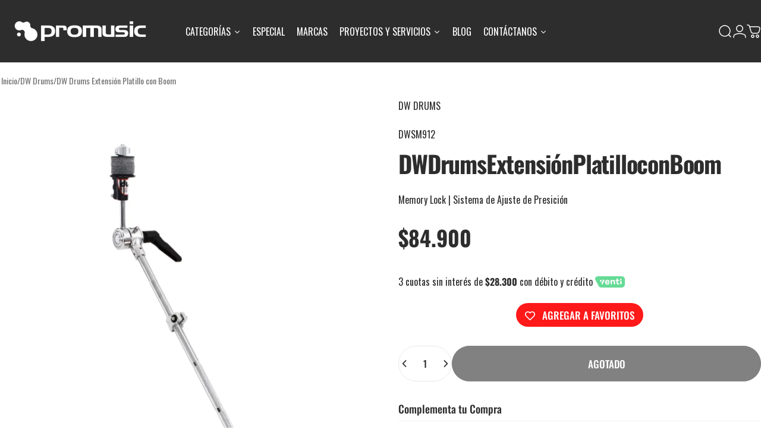

--- FILE ---
content_type: text/html; charset=utf-8
request_url: https://promusic.cl/products/dw-drums-dwsm912-extension-platillo-con-boom
body_size: 96654
content:
<!doctype html>
<html class="no-js" lang="es" dir="ltr">
<head>
  <meta charset="utf-8">
  <meta http-equiv="X-UA-Compatible" content="IE=edge,chrome=1">
  <meta name="viewport" content="width=device-width,initial-scale=1">
  <meta name="theme-color" content="#2d2d2d">
  <link rel="canonical" href="https://promusic.cl/products/dw-drums-dwsm912-extension-platillo-con-boom">
  <link rel="preconnect" href="https://cdn.shopify.com" crossorigin>
  <link rel="preconnect" href="https://fonts.shopifycdn.com" crossorigin>
  
  <link rel="dns-prefetch" href="https://productreviews.shopifycdn.com">
  <link rel="dns-prefetch" href="https://ajax.googleapis.com">
  <link rel="dns-prefetch" href="https://maps.googleapis.com">
  <link rel="dns-prefetch" href="https://maps.gstatic.com">
  
<link rel="shortcut icon" href="//promusic.cl/cdn/shop/files/FaviconPM.png?crop=center&height=32&v=1710183136&width=32" type="image/png" /><title>DW Drums Extensión Platillo con Boom &ndash; Promusic</title><meta name="description" content="Brazo de platillo de pluma de 18&quot; con inclinación de platillo y memory lock, 1/2&quot; x 18&quot;"><meta property="og:site_name" content="Promusic">
<meta property="og:url" content="https://promusic.cl/products/dw-drums-dwsm912-extension-platillo-con-boom">
<meta property="og:title" content="DW Drums Extensión Platillo con Boom">
<meta property="og:type" content="product">
<meta property="og:description" content="Brazo de platillo de pluma de 18&quot; con inclinación de platillo y memory lock, 1/2&quot; x 18&quot;"><meta property="og:image" content="http://promusic.cl/cdn/shop/files/DWSM912.jpg?v=1754933707">
  <meta property="og:image:secure_url" content="https://promusic.cl/cdn/shop/files/DWSM912.jpg?v=1754933707">
  <meta property="og:image:width" content="2000">
  <meta property="og:image:height" content="2000"><meta name="twitter:site" content="@">
<meta name="twitter:card" content="summary_large_image">
<meta name="twitter:title" content="DW Drums Extensión Platillo con Boom">
<meta name="twitter:description" content="Brazo de platillo de pluma de 18&quot; con inclinación de platillo y memory lock, 1/2&quot; x 18&quot;">
<style data-shopify>@font-face {
  font-family: Oswald;
  font-weight: 400;
  font-style: normal;
  font-display: swap;
  src: url("//promusic.cl/cdn/fonts/oswald/oswald_n4.7760ed7a63e536050f64bb0607ff70ce07a480bd.woff2") format("woff2"),
       url("//promusic.cl/cdn/fonts/oswald/oswald_n4.ae5e497f60fc686568afe76e9ff1872693c533e9.woff") format("woff");
}
@font-face {
  font-family: Oswald;
  font-weight: 500;
  font-style: normal;
  font-display: swap;
  src: url("//promusic.cl/cdn/fonts/oswald/oswald_n5.8ad4910bfdb43e150746ef7aa67f3553e3abe8e2.woff2") format("woff2"),
       url("//promusic.cl/cdn/fonts/oswald/oswald_n5.93ee52108163c48c91111cf33b0a57021467b66e.woff") format("woff");
}
@font-face {
  font-family: Oswald;
  font-weight: 700;
  font-style: normal;
  font-display: swap;
  src: url("//promusic.cl/cdn/fonts/oswald/oswald_n7.b3ba3d6f1b341d51018e3cfba146932b55221727.woff2") format("woff2"),
       url("//promusic.cl/cdn/fonts/oswald/oswald_n7.6cec6bed2bb070310ad90e19ea7a56b65fd83c0b.woff") format("woff");
}
@font-face {
  font-family: Oswald;
  font-weight: 400;
  font-style: normal;
  font-display: swap;
  src: url("//promusic.cl/cdn/fonts/oswald/oswald_n4.7760ed7a63e536050f64bb0607ff70ce07a480bd.woff2") format("woff2"),
       url("//promusic.cl/cdn/fonts/oswald/oswald_n4.ae5e497f60fc686568afe76e9ff1872693c533e9.woff") format("woff");
}
@font-face {
  font-family: Oswald;
  font-weight: 700;
  font-style: normal;
  font-display: swap;
  src: url("//promusic.cl/cdn/fonts/oswald/oswald_n7.b3ba3d6f1b341d51018e3cfba146932b55221727.woff2") format("woff2"),
       url("//promusic.cl/cdn/fonts/oswald/oswald_n7.6cec6bed2bb070310ad90e19ea7a56b65fd83c0b.woff") format("woff");
}
:root {
    /*! General */
    --color-base-text: 45 45 45;
    --color-base-highlight: 255 0 0;
    --color-base-background: 255 255 255;
    --color-base-button: 45 45 45;
    --color-base-button-gradient: #2d2d2d;
    --color-base-button-text: 255 255 255;
    --color-keyboard-focus: 158 162 166;
    --color-shadow: 158 162 166;
    --color-price: 45 45 45;
    --color-sale-price: 255 0 0;
    --color-sale-tag: 45 105 85;
    --color-sale-tag-text: 255 255 255;
    --color-rating: 245 158 11;
    --color-placeholder: 255 255 255;
    --color-success-text: 77 124 15;
    --color-success-background: 247 254 231;
    --color-error-text: 190 18 60;
    --color-error-background: 255 241 242;
    --color-info-text: 180 83 9;
    --color-info-background: 255 251 235;
    
    /*! Menu and drawers */
    --color-drawer-text: 255 255 255;
    --color-drawer-background: 45 45 45;
    --color-drawer-button-background: 255 255 255;
    --color-drawer-button-gradient: #ffffff;
    --color-drawer-button-text: 45 45 45;
    --color-drawer-overlay: 255 255 255;

    /*! Product card */
    --card-radius: var(--rounded-card);
    --card-border-width: 0.5rem;
    --card-border-opacity: 0.0;
    --card-shadow-opacity: 0.0;
    --card-shadow-horizontal-offset: 0.0rem;
    --card-shadow-vertical-offset: 0.0rem;

    /*! Buttons */
    --buttons-radius: var(--rounded-button);
    --buttons-border-width: 2px;
    --buttons-border-opacity: 1.0;
    --buttons-shadow-opacity: 0.0;
    --buttons-shadow-horizontal-offset: 0px;
    --buttons-shadow-vertical-offset: 0px;

    /*! Inputs */
    --inputs-radius: var(--rounded-input);
    --inputs-border-width: 0px;
    --inputs-border-opacity: 0.65;

    /*! Spacing */
    --sp-0d5: 0.125rem;
    --sp-1: 0.25rem;
    --sp-1d5: 0.375rem;
    --sp-2: 0.5rem;
    --sp-2d5: 0.625rem;
    --sp-3: 0.75rem;
    --sp-3d5: 0.875rem;
    --sp-4: 1rem;
    --sp-4d5: 1.125rem;
    --sp-5: 1.25rem;
    --sp-5d5: 1.375rem;
    --sp-6: 1.5rem;
    --sp-6d5: 1.625rem;
    --sp-7: 1.75rem;
    --sp-7d5: 1.875rem;
    --sp-8: 2rem;
    --sp-8d5: 2.125rem;
    --sp-9: 2.25rem;
    --sp-9d5: 2.375rem;
    --sp-10: 2.5rem;
    --sp-10d5: 2.625rem;
    --sp-11: 2.75rem;
    --sp-12: 3rem;
    --sp-13: 3.25rem;
    --sp-14: 3.5rem;
    --sp-15: 3.875rem;
    --sp-16: 4rem;
    --sp-18: 4.5rem;
    --sp-20: 5rem;
    --sp-23: 5.625rem;
    --sp-24: 6rem;
    --sp-28: 7rem;
    --sp-32: 8rem;
    --sp-36: 9rem;
    --sp-40: 10rem;
    --sp-44: 11rem;
    --sp-48: 12rem;
    --sp-52: 13rem;
    --sp-56: 14rem;
    --sp-60: 15rem;
    --sp-64: 16rem;
    --sp-72: 18rem;
    --sp-80: 20rem;
    --sp-96: 24rem;
    --sp-100: 32rem;

    /*! Font family */
    --font-heading-family: Oswald, sans-serif;
    --font-heading-style: normal;
    --font-heading-weight: 400;
    --font-heading-line-height: 1.2;
    --font-heading-letter-spacing: -0.03em;
    

    --font-body-family: Oswald, sans-serif;
    --font-body-style: normal;
    --font-body-weight: 400;
    --font-body-line-height: 1.2;
    --font-body-letter-spacing: 0.0em;

    --font-navigation-family: var(--font-body-family);
    --font-navigation-size: clamp(0.8125rem, 0.748rem + 0.3174vw, 1.0625rem);
    

    --font-button-family: var(--font-body-family);
    --font-button-size: clamp(1.0625rem, 0.8115rem + 0.1587vw, 1.1875rem);
    
      --font-button-text-transform: uppercase;
    

    --font-product-family: var(--font-body-family);
    --font-product-size: clamp(1.0rem, 0.873rem + 0.3175vw, 1.25rem);
    

    /*! Font size */
    --text-3xs: 0.625rem;
    --text-2xs: 0.6875rem;
    --text-xs: 0.75rem;
    --text-2sm: 0.8125rem;
    --text-sm: 0.875rem;
    --text-base: 1.0rem;
    --text-lg: 1.125rem;
    --text-xl: 1.25rem;
    --text-2xl: 1.5rem;
    --text-3xl: 1.875rem;
    --text-4xl: 2.25rem;
    --text-5xl: 3.0rem;
    --text-6xl: 3.75rem;
    --text-7xl: 4.5rem;
    --text-8xl: 6.0rem;

    /*! Layout */
    --page-width: 1800px;
    --gap-padding: clamp(var(--sp-5), 2.526vw, var(--sp-12));
    --grid-gap: clamp(40px, 20vw, 60px);
    --page-padding: var(--sp-5);
    --page-container: min(calc(100vw - var(--scrollbar-width, 0px) - var(--page-padding) * 2), var(--page-width));
    --rounded-button: 3.75rem;
    --rounded-input: 0.75rem;
    --rounded-card: clamp(var(--sp-2d5), 1.053vw, var(--sp-5));
    --rounded-block: clamp(var(--sp-2d5), 1.053vw, var(--sp-5));

    /*! Other */
    --icon-weight: 1.5px;
  }

  @media screen and (min-width: 1024px) {
    :root {
      --page-padding: var(--sp-9);
    }
  }

  @media screen and (min-width: 1280px) {
    :root {
      --gap-padding: var(--sp-12);
      --page-padding: var(--sp-12);
    }
  }

  @media screen and (min-width: 1536px) {
    :root {
      --page-padding: max(var(--sp-12), 50vw - var(--scrollbar-width, 0px)/2 - var(--page-width)/2);
    }
  }</style>
  <link rel="preload" as="font" href="//promusic.cl/cdn/fonts/oswald/oswald_n4.7760ed7a63e536050f64bb0607ff70ce07a480bd.woff2" type="font/woff2" crossorigin>
  

  <link rel="preload" as="font" href="//promusic.cl/cdn/fonts/oswald/oswald_n4.7760ed7a63e536050f64bb0607ff70ce07a480bd.woff2" type="font/woff2" crossorigin>
  
<link href="//promusic.cl/cdn/shop/t/4/assets/theme.css?v=30613513804811923781756149132" rel="stylesheet" type="text/css" media="all" /><link rel="stylesheet" href="//promusic.cl/cdn/shop/t/4/assets/apps.css?v=33379580047112446221717438713" media="print" fetchpriority="low" onload="this.media='all'">

  <script>window.performance && window.performance.mark && window.performance.mark('shopify.content_for_header.start');</script><meta name="google-site-verification" content="khktoIdalWx2pdntwd5-3ECUU6sqOhOjFmR9jFJACiA">
<meta name="facebook-domain-verification" content="f1x5up1oyi4vehgglqabs7dza74pz0">
<meta id="shopify-digital-wallet" name="shopify-digital-wallet" content="/86522659098/digital_wallets/dialog">
<link rel="alternate" type="application/json+oembed" href="https://promusic.cl/products/dw-drums-dwsm912-extension-platillo-con-boom.oembed">
<script async="async" src="/checkouts/internal/preloads.js?locale=es-CL"></script>
<script id="shopify-features" type="application/json">{"accessToken":"191b6bf165521a3b1d95af480905c283","betas":["rich-media-storefront-analytics"],"domain":"promusic.cl","predictiveSearch":true,"shopId":86522659098,"locale":"es"}</script>
<script>var Shopify = Shopify || {};
Shopify.shop = "promusic-cl.myshopify.com";
Shopify.locale = "es";
Shopify.currency = {"active":"CLP","rate":"1.0"};
Shopify.country = "CL";
Shopify.theme = {"name":"PAGINA OFICIAL","id":169267134746,"schema_name":"Concept","schema_version":"1.4.0","theme_store_id":2412,"role":"main"};
Shopify.theme.handle = "null";
Shopify.theme.style = {"id":null,"handle":null};
Shopify.cdnHost = "promusic.cl/cdn";
Shopify.routes = Shopify.routes || {};
Shopify.routes.root = "/";</script>
<script type="module">!function(o){(o.Shopify=o.Shopify||{}).modules=!0}(window);</script>
<script>!function(o){function n(){var o=[];function n(){o.push(Array.prototype.slice.apply(arguments))}return n.q=o,n}var t=o.Shopify=o.Shopify||{};t.loadFeatures=n(),t.autoloadFeatures=n()}(window);</script>
<script id="shop-js-analytics" type="application/json">{"pageType":"product"}</script>
<script defer="defer" async type="module" src="//promusic.cl/cdn/shopifycloud/shop-js/modules/v2/client.init-shop-cart-sync_CKHg5p7x.es.esm.js"></script>
<script defer="defer" async type="module" src="//promusic.cl/cdn/shopifycloud/shop-js/modules/v2/chunk.common_DkoBXfB9.esm.js"></script>
<script type="module">
  await import("//promusic.cl/cdn/shopifycloud/shop-js/modules/v2/client.init-shop-cart-sync_CKHg5p7x.es.esm.js");
await import("//promusic.cl/cdn/shopifycloud/shop-js/modules/v2/chunk.common_DkoBXfB9.esm.js");

  window.Shopify.SignInWithShop?.initShopCartSync?.({"fedCMEnabled":true,"windoidEnabled":true});

</script>
<script>(function() {
  var isLoaded = false;
  function asyncLoad() {
    if (isLoaded) return;
    isLoaded = true;
    var urls = ["https:\/\/configs.carthike.com\/carthike.js?shop=promusic-cl.myshopify.com","https:\/\/chimpstatic.com\/mcjs-connected\/js\/users\/fde29c16aa3a94f0f32c1384c\/c32ca22107732577495de7049.js?shop=promusic-cl.myshopify.com","https:\/\/static2.rapidsearch.dev\/resultpage.js?shop=promusic-cl.myshopify.com","https:\/\/api.revy.io\/bundle.js?shop=promusic-cl.myshopify.com"];
    for (var i = 0; i < urls.length; i++) {
      var s = document.createElement('script');
      s.type = 'text/javascript';
      s.async = true;
      s.src = urls[i];
      var x = document.getElementsByTagName('script')[0];
      x.parentNode.insertBefore(s, x);
    }
  };
  if(window.attachEvent) {
    window.attachEvent('onload', asyncLoad);
  } else {
    window.addEventListener('load', asyncLoad, false);
  }
})();</script>
<script id="__st">var __st={"a":86522659098,"offset":-10800,"reqid":"b5688025-ff6e-43ed-9d61-ee32bc9e0100-1766541979","pageurl":"promusic.cl\/products\/dw-drums-dwsm912-extension-platillo-con-boom","u":"c26e02e3fdff","p":"product","rtyp":"product","rid":9044846608666};</script>
<script>window.ShopifyPaypalV4VisibilityTracking = true;</script>
<script id="captcha-bootstrap">!function(){'use strict';const t='contact',e='account',n='new_comment',o=[[t,t],['blogs',n],['comments',n],[t,'customer']],c=[[e,'customer_login'],[e,'guest_login'],[e,'recover_customer_password'],[e,'create_customer']],r=t=>t.map((([t,e])=>`form[action*='/${t}']:not([data-nocaptcha='true']) input[name='form_type'][value='${e}']`)).join(','),a=t=>()=>t?[...document.querySelectorAll(t)].map((t=>t.form)):[];function s(){const t=[...o],e=r(t);return a(e)}const i='password',u='form_key',d=['recaptcha-v3-token','g-recaptcha-response','h-captcha-response',i],f=()=>{try{return window.sessionStorage}catch{return}},m='__shopify_v',_=t=>t.elements[u];function p(t,e,n=!1){try{const o=window.sessionStorage,c=JSON.parse(o.getItem(e)),{data:r}=function(t){const{data:e,action:n}=t;return t[m]||n?{data:e,action:n}:{data:t,action:n}}(c);for(const[e,n]of Object.entries(r))t.elements[e]&&(t.elements[e].value=n);n&&o.removeItem(e)}catch(o){console.error('form repopulation failed',{error:o})}}const l='form_type',E='cptcha';function T(t){t.dataset[E]=!0}const w=window,h=w.document,L='Shopify',v='ce_forms',y='captcha';let A=!1;((t,e)=>{const n=(g='f06e6c50-85a8-45c8-87d0-21a2b65856fe',I='https://cdn.shopify.com/shopifycloud/storefront-forms-hcaptcha/ce_storefront_forms_captcha_hcaptcha.v1.5.2.iife.js',D={infoText:'Protegido por hCaptcha',privacyText:'Privacidad',termsText:'Términos'},(t,e,n)=>{const o=w[L][v],c=o.bindForm;if(c)return c(t,g,e,D).then(n);var r;o.q.push([[t,g,e,D],n]),r=I,A||(h.body.append(Object.assign(h.createElement('script'),{id:'captcha-provider',async:!0,src:r})),A=!0)});var g,I,D;w[L]=w[L]||{},w[L][v]=w[L][v]||{},w[L][v].q=[],w[L][y]=w[L][y]||{},w[L][y].protect=function(t,e){n(t,void 0,e),T(t)},Object.freeze(w[L][y]),function(t,e,n,w,h,L){const[v,y,A,g]=function(t,e,n){const i=e?o:[],u=t?c:[],d=[...i,...u],f=r(d),m=r(i),_=r(d.filter((([t,e])=>n.includes(e))));return[a(f),a(m),a(_),s()]}(w,h,L),I=t=>{const e=t.target;return e instanceof HTMLFormElement?e:e&&e.form},D=t=>v().includes(t);t.addEventListener('submit',(t=>{const e=I(t);if(!e)return;const n=D(e)&&!e.dataset.hcaptchaBound&&!e.dataset.recaptchaBound,o=_(e),c=g().includes(e)&&(!o||!o.value);(n||c)&&t.preventDefault(),c&&!n&&(function(t){try{if(!f())return;!function(t){const e=f();if(!e)return;const n=_(t);if(!n)return;const o=n.value;o&&e.removeItem(o)}(t);const e=Array.from(Array(32),(()=>Math.random().toString(36)[2])).join('');!function(t,e){_(t)||t.append(Object.assign(document.createElement('input'),{type:'hidden',name:u})),t.elements[u].value=e}(t,e),function(t,e){const n=f();if(!n)return;const o=[...t.querySelectorAll(`input[type='${i}']`)].map((({name:t})=>t)),c=[...d,...o],r={};for(const[a,s]of new FormData(t).entries())c.includes(a)||(r[a]=s);n.setItem(e,JSON.stringify({[m]:1,action:t.action,data:r}))}(t,e)}catch(e){console.error('failed to persist form',e)}}(e),e.submit())}));const S=(t,e)=>{t&&!t.dataset[E]&&(n(t,e.some((e=>e===t))),T(t))};for(const o of['focusin','change'])t.addEventListener(o,(t=>{const e=I(t);D(e)&&S(e,y())}));const B=e.get('form_key'),M=e.get(l),P=B&&M;t.addEventListener('DOMContentLoaded',(()=>{const t=y();if(P)for(const e of t)e.elements[l].value===M&&p(e,B);[...new Set([...A(),...v().filter((t=>'true'===t.dataset.shopifyCaptcha))])].forEach((e=>S(e,t)))}))}(h,new URLSearchParams(w.location.search),n,t,e,['guest_login'])})(!0,!0)}();</script>
<script integrity="sha256-4kQ18oKyAcykRKYeNunJcIwy7WH5gtpwJnB7kiuLZ1E=" data-source-attribution="shopify.loadfeatures" defer="defer" src="//promusic.cl/cdn/shopifycloud/storefront/assets/storefront/load_feature-a0a9edcb.js" crossorigin="anonymous"></script>
<script data-source-attribution="shopify.dynamic_checkout.dynamic.init">var Shopify=Shopify||{};Shopify.PaymentButton=Shopify.PaymentButton||{isStorefrontPortableWallets:!0,init:function(){window.Shopify.PaymentButton.init=function(){};var t=document.createElement("script");t.src="https://promusic.cl/cdn/shopifycloud/portable-wallets/latest/portable-wallets.es.js",t.type="module",document.head.appendChild(t)}};
</script>
<script data-source-attribution="shopify.dynamic_checkout.buyer_consent">
  function portableWalletsHideBuyerConsent(e){var t=document.getElementById("shopify-buyer-consent"),n=document.getElementById("shopify-subscription-policy-button");t&&n&&(t.classList.add("hidden"),t.setAttribute("aria-hidden","true"),n.removeEventListener("click",e))}function portableWalletsShowBuyerConsent(e){var t=document.getElementById("shopify-buyer-consent"),n=document.getElementById("shopify-subscription-policy-button");t&&n&&(t.classList.remove("hidden"),t.removeAttribute("aria-hidden"),n.addEventListener("click",e))}window.Shopify?.PaymentButton&&(window.Shopify.PaymentButton.hideBuyerConsent=portableWalletsHideBuyerConsent,window.Shopify.PaymentButton.showBuyerConsent=portableWalletsShowBuyerConsent);
</script>
<script data-source-attribution="shopify.dynamic_checkout.cart.bootstrap">document.addEventListener("DOMContentLoaded",(function(){function t(){return document.querySelector("shopify-accelerated-checkout-cart, shopify-accelerated-checkout")}if(t())Shopify.PaymentButton.init();else{new MutationObserver((function(e,n){t()&&(Shopify.PaymentButton.init(),n.disconnect())})).observe(document.body,{childList:!0,subtree:!0})}}));
</script>

<script>window.performance && window.performance.mark && window.performance.mark('shopify.content_for_header.end');</script>

  <script src="//promusic.cl/cdn/shop/t/4/assets/vendor.js?v=36974529011275555061717438713" defer="defer"></script>
  <script src="//promusic.cl/cdn/shop/t/4/assets/theme.js?v=163458752237879429551743209597" defer="defer"></script><script>
  document.documentElement.classList.replace('no-js', 'js');

  window.theme = window.theme || {};
  theme.routes = {
    shop_url: 'https://promusic.cl',
    root_url: '/',
    cart_url: '/cart',
    cart_add_url: '/cart/add',
    cart_change_url: '/cart/change',
    cart_update_url: '/cart/update',
    search_url: '/search',
    predictive_search_url: '/search/suggest',
  };

  theme.variantStrings = {
    preOrder: "Hacer un pedido",
    addToCart: "Agregar al carro",
    soldOut: "Agotado",
    unavailable: "No disponible",
  };

  theme.shippingCalculatorStrings = {
    error: "Se han producido uno o más errores al recuperar las tarifas de envío:",
    notFound: "Lo sentimos, no realizamos envíos a su dirección.",
    oneResult: "Hay una tarifa de envío para su dirección:",
    multipleResults: "Hay varias tarifas de envío para su dirección:",
  };

  theme.recipientFormStrings = {
    expanded: `Formulario del destinatario de la tarjeta de regalo expandido`,
    collapsed: `Formulario del destinatario de tarjeta de regalo contraído`,
  };

  theme.dateStrings = {
    d: `d`,
    day: `Día`,
    days: `Días`,
    h: `h`,
    hour: `Hora`,
    hours: `Horas`,
    m: `m`,
    minute: `Minuto`,
    minutes: `Minutos`,
    s: `s`,
    second: `Segundo`,
    seconds: `Segundos`,
  };

  theme.strings = {
    recentlyViewedEmpty: "Los productos vistos recientemente están vacíos.",
    close: "Cerrar",
    next: "Siguiente",
    previous: "Anterior",
    qrImageAlt: "Código QR: escanea para canjear la tarjeta de regalo"
  };
  theme.settings = {
    cartType: "drawer",
    isCartTemplate: false,
    pswpModule: "\/\/promusic.cl\/cdn\/shop\/t\/4\/assets\/photoswipe.min.js?v=41760041872977459911717438713",
    themeName: 'Concept',
    themeVersion: '1.4.0',
    agencyId: ''
  };// We save the product ID in local storage to be eventually used for recently viewed section
    try {
      const recentlyViewedProducts = new Set(JSON.parse(window.localStorage.getItem(`${theme.settings.themeName}:recently-viewed`) || '[]'));

      recentlyViewedProducts.delete(9044846608666); // Delete first to re-move the product
      recentlyViewedProducts.add(9044846608666);

      window.localStorage.setItem(`${theme.settings.themeName}:recently-viewed`, JSON.stringify(Array.from(recentlyViewedProducts.values()).reverse()));
    } catch (e) {
      // Safari in private mode does not allow setting item, we silently fail
    }</script>


  


  <script type="text/javascript">
    window.RapidSearchAdmin = false;
  </script>


<!-- BEGIN app block: shopify://apps/pagefly-page-builder/blocks/app-embed/83e179f7-59a0-4589-8c66-c0dddf959200 -->

<!-- BEGIN app snippet: pagefly-cro-ab-testing-main -->







<script>
  ;(function () {
    const url = new URL(window.location)
    const viewParam = url.searchParams.get('view')
    if (viewParam && viewParam.includes('variant-pf-')) {
      url.searchParams.set('pf_v', viewParam)
      url.searchParams.delete('view')
      window.history.replaceState({}, '', url)
    }
  })()
</script>



<script type='module'>
  
  window.PAGEFLY_CRO = window.PAGEFLY_CRO || {}

  window.PAGEFLY_CRO['data_debug'] = {
    original_template_suffix: "all_products",
    allow_ab_test: false,
    ab_test_start_time: 0,
    ab_test_end_time: 0,
    today_date_time: 1766541980000,
  }
  window.PAGEFLY_CRO['GA4'] = { enabled: false}
</script>

<!-- END app snippet -->








  <script src='https://cdn.shopify.com/extensions/019b4df2-b590-7121-b574-5d984656ae04/pagefly-page-builder-209/assets/pagefly-helper.js' defer='defer'></script>

  <script src='https://cdn.shopify.com/extensions/019b4df2-b590-7121-b574-5d984656ae04/pagefly-page-builder-209/assets/pagefly-general-helper.js' defer='defer'></script>

  <script src='https://cdn.shopify.com/extensions/019b4df2-b590-7121-b574-5d984656ae04/pagefly-page-builder-209/assets/pagefly-snap-slider.js' defer='defer'></script>

  <script src='https://cdn.shopify.com/extensions/019b4df2-b590-7121-b574-5d984656ae04/pagefly-page-builder-209/assets/pagefly-slideshow-v3.js' defer='defer'></script>

  <script src='https://cdn.shopify.com/extensions/019b4df2-b590-7121-b574-5d984656ae04/pagefly-page-builder-209/assets/pagefly-slideshow-v4.js' defer='defer'></script>

  <script src='https://cdn.shopify.com/extensions/019b4df2-b590-7121-b574-5d984656ae04/pagefly-page-builder-209/assets/pagefly-glider.js' defer='defer'></script>

  <script src='https://cdn.shopify.com/extensions/019b4df2-b590-7121-b574-5d984656ae04/pagefly-page-builder-209/assets/pagefly-slideshow-v1-v2.js' defer='defer'></script>

  <script src='https://cdn.shopify.com/extensions/019b4df2-b590-7121-b574-5d984656ae04/pagefly-page-builder-209/assets/pagefly-product-media.js' defer='defer'></script>

  <script src='https://cdn.shopify.com/extensions/019b4df2-b590-7121-b574-5d984656ae04/pagefly-page-builder-209/assets/pagefly-product.js' defer='defer'></script>


<script id='pagefly-helper-data' type='application/json'>
  {
    "page_optimization": {
      "assets_prefetching": false
    },
    "elements_asset_mapper": {
      "Accordion": "https://cdn.shopify.com/extensions/019b4df2-b590-7121-b574-5d984656ae04/pagefly-page-builder-209/assets/pagefly-accordion.js",
      "Accordion3": "https://cdn.shopify.com/extensions/019b4df2-b590-7121-b574-5d984656ae04/pagefly-page-builder-209/assets/pagefly-accordion3.js",
      "CountDown": "https://cdn.shopify.com/extensions/019b4df2-b590-7121-b574-5d984656ae04/pagefly-page-builder-209/assets/pagefly-countdown.js",
      "GMap1": "https://cdn.shopify.com/extensions/019b4df2-b590-7121-b574-5d984656ae04/pagefly-page-builder-209/assets/pagefly-gmap.js",
      "GMap2": "https://cdn.shopify.com/extensions/019b4df2-b590-7121-b574-5d984656ae04/pagefly-page-builder-209/assets/pagefly-gmap.js",
      "GMapBasicV2": "https://cdn.shopify.com/extensions/019b4df2-b590-7121-b574-5d984656ae04/pagefly-page-builder-209/assets/pagefly-gmap.js",
      "GMapAdvancedV2": "https://cdn.shopify.com/extensions/019b4df2-b590-7121-b574-5d984656ae04/pagefly-page-builder-209/assets/pagefly-gmap.js",
      "HTML.Video": "https://cdn.shopify.com/extensions/019b4df2-b590-7121-b574-5d984656ae04/pagefly-page-builder-209/assets/pagefly-htmlvideo.js",
      "HTML.Video2": "https://cdn.shopify.com/extensions/019b4df2-b590-7121-b574-5d984656ae04/pagefly-page-builder-209/assets/pagefly-htmlvideo2.js",
      "HTML.Video3": "https://cdn.shopify.com/extensions/019b4df2-b590-7121-b574-5d984656ae04/pagefly-page-builder-209/assets/pagefly-htmlvideo2.js",
      "BackgroundVideo": "https://cdn.shopify.com/extensions/019b4df2-b590-7121-b574-5d984656ae04/pagefly-page-builder-209/assets/pagefly-htmlvideo2.js",
      "Instagram": "https://cdn.shopify.com/extensions/019b4df2-b590-7121-b574-5d984656ae04/pagefly-page-builder-209/assets/pagefly-instagram.js",
      "Instagram2": "https://cdn.shopify.com/extensions/019b4df2-b590-7121-b574-5d984656ae04/pagefly-page-builder-209/assets/pagefly-instagram.js",
      "Insta3": "https://cdn.shopify.com/extensions/019b4df2-b590-7121-b574-5d984656ae04/pagefly-page-builder-209/assets/pagefly-instagram3.js",
      "Tabs": "https://cdn.shopify.com/extensions/019b4df2-b590-7121-b574-5d984656ae04/pagefly-page-builder-209/assets/pagefly-tab.js",
      "Tabs3": "https://cdn.shopify.com/extensions/019b4df2-b590-7121-b574-5d984656ae04/pagefly-page-builder-209/assets/pagefly-tab3.js",
      "ProductBox": "https://cdn.shopify.com/extensions/019b4df2-b590-7121-b574-5d984656ae04/pagefly-page-builder-209/assets/pagefly-cart.js",
      "FBPageBox2": "https://cdn.shopify.com/extensions/019b4df2-b590-7121-b574-5d984656ae04/pagefly-page-builder-209/assets/pagefly-facebook.js",
      "FBLikeButton2": "https://cdn.shopify.com/extensions/019b4df2-b590-7121-b574-5d984656ae04/pagefly-page-builder-209/assets/pagefly-facebook.js",
      "TwitterFeed2": "https://cdn.shopify.com/extensions/019b4df2-b590-7121-b574-5d984656ae04/pagefly-page-builder-209/assets/pagefly-twitter.js",
      "Paragraph4": "https://cdn.shopify.com/extensions/019b4df2-b590-7121-b574-5d984656ae04/pagefly-page-builder-209/assets/pagefly-paragraph4.js",

      "AliReviews": "https://cdn.shopify.com/extensions/019b4df2-b590-7121-b574-5d984656ae04/pagefly-page-builder-209/assets/pagefly-3rd-elements.js",
      "BackInStock": "https://cdn.shopify.com/extensions/019b4df2-b590-7121-b574-5d984656ae04/pagefly-page-builder-209/assets/pagefly-3rd-elements.js",
      "GloboBackInStock": "https://cdn.shopify.com/extensions/019b4df2-b590-7121-b574-5d984656ae04/pagefly-page-builder-209/assets/pagefly-3rd-elements.js",
      "GrowaveWishlist": "https://cdn.shopify.com/extensions/019b4df2-b590-7121-b574-5d984656ae04/pagefly-page-builder-209/assets/pagefly-3rd-elements.js",
      "InfiniteOptionsShopPad": "https://cdn.shopify.com/extensions/019b4df2-b590-7121-b574-5d984656ae04/pagefly-page-builder-209/assets/pagefly-3rd-elements.js",
      "InkybayProductPersonalizer": "https://cdn.shopify.com/extensions/019b4df2-b590-7121-b574-5d984656ae04/pagefly-page-builder-209/assets/pagefly-3rd-elements.js",
      "LimeSpot": "https://cdn.shopify.com/extensions/019b4df2-b590-7121-b574-5d984656ae04/pagefly-page-builder-209/assets/pagefly-3rd-elements.js",
      "Loox": "https://cdn.shopify.com/extensions/019b4df2-b590-7121-b574-5d984656ae04/pagefly-page-builder-209/assets/pagefly-3rd-elements.js",
      "Opinew": "https://cdn.shopify.com/extensions/019b4df2-b590-7121-b574-5d984656ae04/pagefly-page-builder-209/assets/pagefly-3rd-elements.js",
      "Powr": "https://cdn.shopify.com/extensions/019b4df2-b590-7121-b574-5d984656ae04/pagefly-page-builder-209/assets/pagefly-3rd-elements.js",
      "ProductReviews": "https://cdn.shopify.com/extensions/019b4df2-b590-7121-b574-5d984656ae04/pagefly-page-builder-209/assets/pagefly-3rd-elements.js",
      "PushOwl": "https://cdn.shopify.com/extensions/019b4df2-b590-7121-b574-5d984656ae04/pagefly-page-builder-209/assets/pagefly-3rd-elements.js",
      "ReCharge": "https://cdn.shopify.com/extensions/019b4df2-b590-7121-b574-5d984656ae04/pagefly-page-builder-209/assets/pagefly-3rd-elements.js",
      "Rivyo": "https://cdn.shopify.com/extensions/019b4df2-b590-7121-b574-5d984656ae04/pagefly-page-builder-209/assets/pagefly-3rd-elements.js",
      "TrackingMore": "https://cdn.shopify.com/extensions/019b4df2-b590-7121-b574-5d984656ae04/pagefly-page-builder-209/assets/pagefly-3rd-elements.js",
      "Vitals": "https://cdn.shopify.com/extensions/019b4df2-b590-7121-b574-5d984656ae04/pagefly-page-builder-209/assets/pagefly-3rd-elements.js",
      "Wiser": "https://cdn.shopify.com/extensions/019b4df2-b590-7121-b574-5d984656ae04/pagefly-page-builder-209/assets/pagefly-3rd-elements.js"
    },
    "custom_elements_mapper": {
      "pf-click-action-element": "https://cdn.shopify.com/extensions/019b4df2-b590-7121-b574-5d984656ae04/pagefly-page-builder-209/assets/pagefly-click-action-element.js",
      "pf-dialog-element": "https://cdn.shopify.com/extensions/019b4df2-b590-7121-b574-5d984656ae04/pagefly-page-builder-209/assets/pagefly-dialog-element.js"
    }
  }
</script>


<!-- END app block --><!-- BEGIN app block: shopify://apps/xo-gallery/blocks/xo-gallery-seo/e61dfbaa-1a75-4e4e-bffc-324f17325251 --><!-- XO Gallery SEO -->

<!-- End: XO Gallery SEO -->


<!-- END app block --><!-- BEGIN app block: shopify://apps/countdown-sami/blocks/app-embed-block/4a43514a-3558-477f-914e-e834a137453e --><script type="text/javascript">
    window.Samita = window.Samita || {};
    Samita.Countdowns = Samita.Countdowns || {};
    Samita.Countdowns.locale  = {"shop_locale":{"locale":"es","enabled":true,"primary":true,"published":true}};
    Samita.Countdowns.page = {
      title : document.title.replaceAll('"', "'"), 
      href : window.location.href, 
      type: "product"
    };
    Samita.Countdowns.dataShop = {"configuration":{"money_format":"${{ amount_no_decimals_with_comma_separator }}"},"pricing":{"plan":"BETA","features":[]},"flags":{"watermark":false},"settings":{"notUseSearchFileApp":true},"url":"promusic-cl.myshopify.com","api_url":"","app_url":"https://timer.samita.io"};
    Samita.Countdowns.theme_id = null;
    Samita.Countdowns.products = [];
    Samita.Countdowns.intervals = [];

    

    
      Samita.Countdowns.product ={"id":9044846608666,"title":"DW Drums Extensión Platillo con Boom","handle":"dw-drums-dwsm912-extension-platillo-con-boom","description":"\u003cp\u003eBrazo de platillo de pluma de 18\" con inclinación de platillo y memory lock, 1\/2\" x 18\"\u003c\/p\u003e\n\u003cul\u003e\n\u003cli\u003eTipo: Extensión Recta de Platillo\u003c\/li\u003e\n\u003cli\u003eModelo: \u003cmeta charset=\"utf-8\"\u003eDW SM912 – 1\/2″ Boom Arm 18″\u003c\/li\u003e\n\u003cli\u003eMaterial: Aleación de Aluminio\u003c\/li\u003e\n\u003cli\u003eCaracterísticas: \u003cmeta charset=\"utf-8\"\u003e\n\u003cul\u003e\n\u003cli\u003eToothless Tilter + TechLock\u003c\/li\u003e\n\u003cli\u003eBrazo de pluma de 18\" permite opciones de montaje flexibles\u003c\/li\u003e\n\u003cli\u003eBloqueo de memoria para una configuración consistente\u003c\/li\u003e\n\u003c\/ul\u003e\n\u003cmeta charset=\"utf-8\"\u003e\n\u003c\/li\u003e\n\u003cli\u003eDiámetro: \u003cmeta charset=\"utf-8\"\u003e½″ (≈ 12,7 mm), Longitud total \u003cmeta charset=\"utf-8\"\u003e18″ (≈ 45,7 cm)\u003cbr\u003e\n\u003c\/li\u003e\n\u003cli\u003ePeso: \u003cmeta charset=\"utf-8\"\u003e≈ 0,75–0,9 kg\u003c\/li\u003e\n\u003c\/ul\u003e\n\u003cp\u003e\u003cspan style=\"color: rgb(255, 42, 0);\"\u003e\u003cstrong\u003e\u003ca href=\"https:\/\/www.dwdrums.com\/products\/dwsm912-1-2-standard-cymbal-arm\/\" style=\"color: rgb(255, 42, 0);\" target=\"_blank\"\u003eLink del Fabricante\u003c\/a\u003e\u003c\/strong\u003e\u003c\/span\u003e\u003c\/p\u003e","published_at":"2024-03-19T14:41:59-03:00","created_at":"2024-03-19T14:41:59-03:00","vendor":"DW DRUMS","type":"Extensión","tags":["CampañaPDPyDW","Cyber","CyberInstrumentos","Dw drums","Hardware batería"],"price":8490000,"price_min":8490000,"price_max":8490000,"available":false,"price_varies":false,"compare_at_price":0,"compare_at_price_min":0,"compare_at_price_max":0,"compare_at_price_varies":false,"variants":[{"id":48106877157658,"title":"Default Title","option1":"Default Title","option2":null,"option3":null,"sku":"DWSM912","requires_shipping":true,"taxable":true,"featured_image":null,"available":false,"name":"DW Drums Extensión Platillo con Boom","public_title":null,"options":["Default Title"],"price":8490000,"weight":3000,"compare_at_price":0,"inventory_management":"shopify","barcode":null,"requires_selling_plan":false,"selling_plan_allocations":[]}],"images":["\/\/promusic.cl\/cdn\/shop\/files\/DWSM912.jpg?v=1754933707","\/\/promusic.cl\/cdn\/shop\/files\/DWSM912_2_83303198-7496-41e3-986c-32cc8e456269.jpg?v=1754933882"],"featured_image":"\/\/promusic.cl\/cdn\/shop\/files\/DWSM912.jpg?v=1754933707","options":["Title"],"media":[{"alt":null,"id":43228565209370,"position":1,"preview_image":{"aspect_ratio":1.0,"height":2000,"width":2000,"src":"\/\/promusic.cl\/cdn\/shop\/files\/DWSM912.jpg?v=1754933707"},"aspect_ratio":1.0,"height":2000,"media_type":"image","src":"\/\/promusic.cl\/cdn\/shop\/files\/DWSM912.jpg?v=1754933707","width":2000},{"alt":null,"id":43228569108762,"position":2,"preview_image":{"aspect_ratio":1.0,"height":2000,"width":2000,"src":"\/\/promusic.cl\/cdn\/shop\/files\/DWSM912_2_83303198-7496-41e3-986c-32cc8e456269.jpg?v=1754933882"},"aspect_ratio":1.0,"height":2000,"media_type":"image","src":"\/\/promusic.cl\/cdn\/shop\/files\/DWSM912_2_83303198-7496-41e3-986c-32cc8e456269.jpg?v=1754933882","width":2000}],"requires_selling_plan":false,"selling_plan_groups":[],"content":"\u003cp\u003eBrazo de platillo de pluma de 18\" con inclinación de platillo y memory lock, 1\/2\" x 18\"\u003c\/p\u003e\n\u003cul\u003e\n\u003cli\u003eTipo: Extensión Recta de Platillo\u003c\/li\u003e\n\u003cli\u003eModelo: \u003cmeta charset=\"utf-8\"\u003eDW SM912 – 1\/2″ Boom Arm 18″\u003c\/li\u003e\n\u003cli\u003eMaterial: Aleación de Aluminio\u003c\/li\u003e\n\u003cli\u003eCaracterísticas: \u003cmeta charset=\"utf-8\"\u003e\n\u003cul\u003e\n\u003cli\u003eToothless Tilter + TechLock\u003c\/li\u003e\n\u003cli\u003eBrazo de pluma de 18\" permite opciones de montaje flexibles\u003c\/li\u003e\n\u003cli\u003eBloqueo de memoria para una configuración consistente\u003c\/li\u003e\n\u003c\/ul\u003e\n\u003cmeta charset=\"utf-8\"\u003e\n\u003c\/li\u003e\n\u003cli\u003eDiámetro: \u003cmeta charset=\"utf-8\"\u003e½″ (≈ 12,7 mm), Longitud total \u003cmeta charset=\"utf-8\"\u003e18″ (≈ 45,7 cm)\u003cbr\u003e\n\u003c\/li\u003e\n\u003cli\u003ePeso: \u003cmeta charset=\"utf-8\"\u003e≈ 0,75–0,9 kg\u003c\/li\u003e\n\u003c\/ul\u003e\n\u003cp\u003e\u003cspan style=\"color: rgb(255, 42, 0);\"\u003e\u003cstrong\u003e\u003ca href=\"https:\/\/www.dwdrums.com\/products\/dwsm912-1-2-standard-cymbal-arm\/\" style=\"color: rgb(255, 42, 0);\" target=\"_blank\"\u003eLink del Fabricante\u003c\/a\u003e\u003c\/strong\u003e\u003c\/span\u003e\u003c\/p\u003e"};
      Samita.Countdowns.product.collections =[474841940250];
      Samita.Countdowns.product.variants = [{
          "id":48106877157658,
          "title":"Default Title",
          "name":"null",
          "compare_at_price":0,
          "price":8490000,
          "available":false,
          "weight":"3000",
          "sku":"DWSM912",
          "inventory_quantity":0}];
    
  
    
        
        
    
        
        
    
        
        
    
        
        
    
        
        
    
        
        
    
        
        
    
        
        
    
        
        
    
        
            if (typeof Shopify!= "undefined" && Shopify?.theme?.id == 169267134746) {
                Samita.Countdowns.themeInfo = {"id":169267134746,"name":"PAGINA OFICIAL","role":"main","theme_store_id":2412,"theme_name":"Concept","theme_version":"1.4.0"}
            }
        
        
    
        
        
            if (typeof Shopify!= "undefined" && Shopify?.theme?.id == 169267134746) {
                Samita.Countdowns.theme = {"selectors":{"product":{"elementSelectors":[".product-top",".Product",".product-detail",".product-page-container","#ProductSection-product-template","#shopify-section-product-template",".product:not(.featured-product,.slick-slide)",".product-main",".grid:not(.product-grid,.sf-grid,.featured-product)",".grid.product-single","#__pf",".gfqv-product-wrapper",".ga-product",".t4s-container",".gCartItem, .flexRow.noGutter, .cart__row, .line-item, .cart-item, .cart-row, .CartItem, .cart-line-item, .cart-table tbody tr, .container-indent table tbody tr"],"notShowCustomBlocks":".variant-swatch__item,.swatch-element,.fera-productReviews-review,share-button,.hdt-variant-picker,.col-story-block,.lightly-spaced-row","link":"[samitaPL-product-link], h3[data-href*=\"/products/\"], div[data-href*=\"/products/\"], a[data-href*=\"/products/\"], a.product-block__link[href*=\"/products/\"], a.indiv-product__link[href*=\"/products/\"], a.thumbnail__link[href*=\"/products/\"], a.product-item__link[href*=\"/products/\"], a.product-card__link[href*=\"/products/\"], a.product-card-link[href*=\"/products/\"], a.product-block__image__link[href*=\"/products/\"], a.stretched-link[href*=\"/products/\"], a.grid-product__link[href*=\"/products/\"], a.product-grid-item--link[href*=\"/products/\"], a.product-link[href*=\"/products/\"], a.product__link[href*=\"/products/\"], a.full-unstyled-link[href*=\"/products/\"], a.grid-item__link[href*=\"/products/\"], a.grid-product__link[href*=\"/products/\"], a[data-product-page-link][href*=\"/products/\"], a[href*=\"/products/\"]:not(.logo-bar__link,.ButtonGroup__Item.Button,.menu-promotion__link,.site-nav__link,.mobile-nav__link,.hero__sidebyside-image-link,.announcement-link,.breadcrumbs-list__link,.single-level-link,.d-none,.icon-twitter,.icon-facebook,.icon-pinterest,#btn,.list-menu__item.link.link--tex,.btnProductQuickview,.index-banner-slides-each,.global-banner-switch,.sub-nav-item-link,.announcement-bar__link,.Carousel__Cell,.Heading,.facebook,.twitter,.pinterest,.loyalty-redeem-product-title,.breadcrumbs__link,.btn-slide,.h2m-menu-item-inner--sub,.glink,.announcement-bar__link,.ts-link)","signal":"[data-product-handle], [data-product-id]","notSignal":":not([data-section-id=\"product-recommendations\"],[data-section-type=\"product-recommendations\"],#product-area,#looxReviews)","priceSelectors":[".product-option .cvc-money","#ProductPrice-product-template",".product-block--price",".price-list","#ProductPrice",".product-price",".product__price—reg","#productPrice-product-template",".product__current-price",".product-thumb-caption-price-current",".product-item-caption-price-current",".grid-product__price,.product__price","span.price","span.product-price",".productitem--price",".product-pricing","div.price","span.money",".product-item__price",".product-list-item-price","p.price",".product-meta__prices","div.product-price","span#price",".price.money","h3.price","a.price",".price-area",".product-item-price",".pricearea",".collectionGrid .collectionBlock-info > p","#ComparePrice",".product--price-wrapper",".product-page--price-wrapper",".color--shop-accent.font-size--s.t--meta.f--main",".ComparePrice",".ProductPrice",".prodThumb .title span:last-child",".price",".product-single__price-product-template",".product-info-price",".price-money",".prod-price","#price-field",".product-grid--price",".prices,.pricing","#product-price",".money-styling",".compare-at-price",".product-item--price",".card__price",".product-card__price",".product-price__price",".product-item__price-wrapper",".product-single__price",".grid-product__price-wrap","a.grid-link p.grid-link__meta",".product__prices","#comparePrice-product-template","dl[class*=\"price\"]","div[class*=\"price\"]",".gl-card-pricing",".ga-product_price-container"],"titleSelectors":[".prod-title",".product-block--title",".product-info__title",".product-thumbnail__title",".product-card__title","div.product__title",".card__heading.h5",".cart-item__name.h4",".spf-product-card__title.h4",".gl-card-title",".ga-product_title"],"imageSelectors":["img.rimage__image",".grid_img",".imgWrapper > img",".gitem-img",".card__media img",".image__inner img",".snize-thumbnail",".zoomImg",".spf-product-card__image",".boost-pfs-filter-product-item-main-image",".pwzrswiper-slide > img",".product__image-wrapper img",".grid__image-ratio",".product__media img",".AspectRatio > img",".product__media img",".rimage-wrapper > img",".ProductItem__Image",".img-wrapper img",".aspect-ratio img",".product-card__image-wrapper > .product-card__image",".ga-products_image img",".image__container",".image-wrap .grid-product__image",".boost-sd__product-image img",".box-ratio > img",".image-cell img.card__image","img[src*=\"cdn.shopify.com\"][src*=\"/products/\"]","img[srcset*=\"cdn.shopify.com\"][srcset*=\"/products/\"]","img[data-srcset*=\"cdn.shopify.com\"][data-srcset*=\"/products/\"]","img[data-src*=\"cdn.shopify.com\"][data-src*=\"/products/\"]","img[data-srcset*=\"cdn.shopify.com\"][data-srcset*=\"/products/\"]","img[srcset*=\"cdn.shopify.com\"][src*=\"no-image\"]",".product-card__image > img",".product-image-main .image-wrap",".grid-product__image",".media > img","img[srcset*=\"cdn/shop/products/\"]","[data-bgset*=\"cdn.shopify.com\"][data-bgset*=\"/products/\"] > [data-bgset*=\"cdn.shopify.com\"][data-bgset*=\"/products/\"]","[data-bgset*=\"cdn.shopify.com\"][data-bgset*=\"/products/\"]","img[src*=\"cdn.shopify.com\"][src*=\"no-image\"]","img[src*=\"cdn/shop/products/\"]",".ga-product_image",".gfqv-product-image"],"media":".card__inner,.spf-product-card__inner","soldOutBadge":".tag.tag--rectangle, .grid-product__tag--sold-out","paymentButton":".shopify-payment-button, .product-form--smart-payment-buttons, .lh-wrap-buynow, .wx-checkout-btn","formSelectors":["product-form form.form","form.product-form","form.product_form",".main-product-form","form.t4s-form__product",".product-single__form",".shopify-product-form","#shopify-section-product-template form[action*=\"/cart/add\"]","form[action*=\"/cart/add\"]:not(.form-card)",".ga-products-table li.ga-product",".pf-product-form"],"variantActivator":".product__swatches [data-swatch-option], .swatch-view-item, variant-radios input, .swatch__container .swatch__option, .gf_swatches .gf_swatch, .product-form__controls-group-options select, ul.clickyboxes li, .pf-variant-select, ul.swatches-select li, .product-options__value, .form-check-swatch, button.btn.swatch select.product__variant, .pf-container a, button.variant.option, ul.js-product__variant--container li, .variant-input, .product-variant > ul > li  ,.input--dropdown, .HorizontalList > li, .product-single__swatch__item, .globo-swatch-list ul.value > .select-option, .form-swatch-item, .selector-wrapper select, select.pf-input, ul.swatches-select > li.nt-swatch.swatch_pr_item, ul.gfqv-swatch-values > li, .lh-swatch-select, .swatch-image, .variant-image-swatch, #option-size, .selector-wrapper .replaced, .regular-select-content > .regular-select-item, .radios--input, ul.swatch-view > li > .swatch-selector ,.single-option-selector, .swatch-element input, [data-product-option], .single-option-selector__radio, [data-index^=\"option\"], .SizeSwatchList input, .swatch-panda input[type=radio], .swatch input, .swatch-element input[type=radio], select[id*=\"product-select-\"], select[id|=\"product-select-option\"], [id|=\"productSelect-product\"], [id|=\"ProductSelect-option\"],select[id|=\"product-variants-option\"],select[id|=\"sca-qv-product-selected-option\"],select[id*=\"product-variants-\"],select[id|=\"product-selectors-option\"],select[id|=\"variant-listbox-option\"],select[id|=\"id-option\"],select[id|=\"SingleOptionSelector\"], .variant-input-wrap input, [data-action=\"select-value\"]","variant":".variant-selection__variants, .product-variant-id, .product-form__variants, .ga-product_variant_select, select[name=\"id\"], input[name=\"id\"], .qview-variants > select, select[name=\"id[]\"]","variantIdByAttribute":"swatch-current-variant","quantity":".gInputElement, [name=\"qty\"], [name=\"quantity\"]","quantityWrapper":"#Quantity, input.quantity-selector.quantity-input, [data-quantity-input-wrapper], .product-form__quantity-selector, .product-form__item--quantity, .ProductForm__QuantitySelector, .quantity-product-template, .product-qty, .qty-selection, .product__quantity, .js-qty__num","productAddToCartBtnSelectors":[".samita-custom-button-atc","#AddToCart",".product-form__cart-submit",".add-to-cart-btn",".product__add-to-cart-button","#AddToCart--product-template","#addToCart","#AddToCart-product-template","#AddToCart",".add_to_cart",".product-form--atc-button","#AddToCart-product",".AddtoCart","button.btn-addtocart",".product-submit","[name=\"add\"]","[type=\"submit\"]",".product-form__add-button",".product-form--add-to-cart",".btn--add-to-cart",".button-cart",".action-button > .add-to-cart","button.btn--tertiary.add-to-cart",".form-actions > button.button",".gf_add-to-cart",".zend_preorder_submit_btn",".gt_button",".wx-add-cart-btn",".previewer_add-to-cart_btn > button",".qview-btn-addtocart",".ProductForm__AddToCart",".button--addToCart","#AddToCartDesk","[data-pf-type=\"ProductATC\"]"],"customAddEl":{"productPageSameLevel":true,"collectionPageSameLevel":true,"cartPageSameLevel":false},"collection":{"positionBadgeImageWrapper":"","positionBadgeTitleWrapper":"","positionBadgePriceWrapper":"","notElClass":["cart-items","cart-item-list__body","product-list","samitaPL-card-list","cart-items-con","boost-pfs-search-suggestion-group","collection","pf-slide","boost-sd__cart-body","boost-sd__product-list","snize-search-results-content","productGrid","footer__links","header__links-list","cartitems--list","Cart__ItemList","minicart-list-prd","mini-cart-item","mini-cart__line-item-list","grid","products","ajax-cart__form","hero__link","collection__page-products","cc-filters-results","footer-sect","collection-grid","card-list","page-width","collection-template","mobile-nav__sublist","product-grid","site-nav__dropdown","search__results","product-recommendations","faq__wrapper","section-featured-product","announcement_wrapper","cart-summary-item-container","cart-drawer__line-items","product-quick-add","cart__items","rte","m-cart-drawer__items","scd__items"]},"quickView":{"activator":"a.quickview-icon.quickview, .qv-icon, .previewer-button, .sca-qv-button, .product-item__action-button[data-action=\"open-modal\"], .boost-pfs-quickview-btn, .collection-product[data-action=\"show-product\"], button.product-item__quick-shop-button, .product-item__quick-shop-button-wrapper, .open-quick-view, .product-item__action-button[data-action=\"open-modal\"], .tt-btn-quickview, .product-item-quick-shop .available, .quickshop-trigger, .productitem--action-trigger:not(.productitem--action-atc), .quick-product__btn, .thumbnail, .quick_shop, a.sca-qv-button, .overlay, .quick-view, .open-quick-view, [data-product-card-link], a[rel=\"quick-view\"], a.quick-buy, div.quickview-button > a, .block-inner a.more-info, .quick-shop-modal-trigger, a.quick-view-btn, a.spo-quick-view, div.quickView-button, a.product__label--quick-shop, span.trigger-quick-view, a.act-quickview-button, a.product-modal, [data-quickshop-full], [data-quickshop-slim], [data-quickshop-trigger]","productForm":".qv-form, .qview-form, .description-wrapper_content, .wx-product-wrapper, #sca-qv-add-item-form, .product-form, #boost-pfs-quickview-cart-form, .product.preview .shopify-product-form, .product-details__form, .gfqv-product-form, #ModalquickView form#modal_quick_view, .quick-shop-modal form[action*=\"/cart/add\"], #quick-shop-modal form[action*=\"/cart/add\"], .white-popup.quick-view form[action*=\"/cart/add\"], .quick-view form[action*=\"/cart/add\"], [id*=\"QuickShopModal-\"] form[action*=\"/cart/add\"], .quick-shop.active form[action*=\"/cart/add\"], .quick-view-panel form[action*=\"/cart/add\"], .content.product.preview form[action*=\"/cart/add\"], .quickView-wrap form[action*=\"/cart/add\"], .quick-modal form[action*=\"/cart/add\"], #colorbox form[action*=\"/cart/add\"], .product-quick-view form[action*=\"/cart/add\"], .quickform, .modal--quickshop-full, .modal--quickshop form[action*=\"/cart/add\"], .quick-shop-form, .fancybox-inner form[action*=\"/cart/add\"], #quick-view-modal form[action*=\"/cart/add\"], [data-product-modal] form[action*=\"/cart/add\"], .modal--quick-shop.modal--is-active form[action*=\"/cart/add\"]","appVariantActivator":".previewer_options","appVariantSelector":".full_info, [data-behavior=\"previewer_link\"]","appButtonClass":["sca-qv-cartbtn","qview-btn","btn--fill btn--regular"]}},"cart":{"form":["cart-items > .page-width","cart-items.page-width","[samitaWS-checkout-form]","cart-form",".ajax-cart__form-wrapper","#CartPage form[action*=\"/cart\"]",".cart-wrapper form[action*=\"/cart\"]",".main-content-inner form[action=\"/cart\"]",".main-content form[action=\"/cart\"]","[data-section-id=\"cart-template\"] form[action*=\"/cart\"]","cart-items form[action*=\"/cart\"]","form#updateform","form#cartForm","form[action*=\"/cart\"]#cartform",".page-content form[action*=\"/cart\"]","form[action*=\"/cart\"]:not([action*=\"/cart/add\"]):not([hidden])","#cart-notification-form"],"drawerForm":["[samitaWS-drawer-form]","#CartDrawer .drawer__inner","div#CartDrawer-Overlay .drawer__inner","#cart-notification-form"]}},"integrateApps":["globo.relatedproduct.loaded","globoFilterQuickviewRenderCompleted","globoFilterRenderSearchCompleted","globoFilterRenderCompleted","globoRelatedBuildWidgetCalback","cart:open","cartdrawer:opened","cart:build","cart:quantity.cart-cart-drawer","cart:updated","cart:close","collectionUpdate","theme:drawer:toggle","theme:drawer:close","theme:drawer:open","cart-update","addwishlistitem","transitionend"],"timeOut":1500}
            }
        
    
    
    Samita.Countdowns.dataCountdowns = [];
    
    
        
        
        
          
            Samita.Countdowns.dataCountdowns[686] = {"686":{"id":686,"type":"timer","countdown_configs":{"timer":{"type":"countdown_date","endDate":"2024-12-03T02:59:00Z","startDate":"2024-11-28T03:00:00Z","date_range":{"days":["mon","tue","wed","thu","fri","sat","sun"],"endDate":null,"endTime":{"min":15,"sec":0,"hours":10},"startDate":null,"startTime":{"min":15,"sec":0,"hours":9}},"fixedMinutes":15,"actionWhenCountdownEnd":"hidden"},"design":{"main":{"font":{"size":"14","values":[],"customFont":false,"fontFamily":"Oswald","fontVariant":"regular","customFontFamily":"Lato","customFontVariant":"400"},"size":{"value":"custom","custom":{"width":"100","height":"100","setCaratWidth":"%","setCaratHeight":"%"}},"color":{"mainBgLeft":{"a":1,"b":55,"g":27,"r":13},"titleColor":{"a":1,"b":255,"g":255,"r":255},"borderColor":{"a":1,"b":0,"g":0,"r":0},"mainBgRight":{"a":1,"b":168,"g":17,"r":94},"numberColor":{"a":1,"b":255,"g":255,"r":255},"dataDotColor":{"a":1,"b":255,"g":255,"r":255},"dataTextColor":{"a":1,"b":255,"g":255,"r":255},"subTitleColor":{"a":1,"b":255,"g":255,"r":255},"backgroundColor":{"a":0,"b":255,"g":255,"r":255},"dataBorderColor":{"a":0,"b":51,"g":51,"r":51}},"border":{"size":"0","style":"solid","radius":"25"},"margin":{"top":"0","left":"0","right":"0","bottom":"0"},"shadow":"false","padding":{"top":"5","left":"5","right":"5","bottom":"5"},"background":"color","overlayImage":true,"urlBackground":null},"timer":{"font":{"size":"28"},"border":{"size":"0","style":"solid"},"padding":{"top":"0","left":"10","right":"10","bottom":"0"},"labelFont":{"size":"12"}},"title":{"font":{"size":"25","customFont":false},"margin":{"top":"0","left":"0","right":"0","bottom":"5"}},"button":{"type":"button","color":{"color":{"a":1,"b":255,"g":255,"r":255},"border":{"a":1,"b":255,"g":255,"r":255},"background":{"a":0,"b":255,"g":255,"r":255}},"border":{"size":"0","style":"solid","radius":"7"},"padding":{"top":"5","left":"30","right":"30","bottom":"5"}},"mobile":{"timer":{"label":"10","number":"14","padding":{"top":"0","left":"0","right":"0","bottom":"0"}},"content":{"title":"20","subtitle":"10"}},"content":{"items":[{"lang":"default","timer":{"min":"Minutos","sec":"Segundos","days":"Días","hours":"Horas"},"title":"BlackFriday","button":{"url":"#","text":"Shop","active":false,"openNewTab":false},"subTitle":"FINALIZA DENTRO DE:","template":"template1"}]},"subtitle":{"font":{"size":"16","customFont":false},"margin":{"top":"0","left":"0","right":"0","bottom":"0"}}}},"condition_configs":{"manual":{"on_pages":["productPage"]},"automate":{"operator":"and","conditions":[{"value":null,"where":"EQUALS","select":"COLLECTIONS","values":[489553363226,489553625370,489554149658,489553658138,489554084122,489553821978,489553723674,489554182426],"multipleUrls":null},{"value":"product","where":"EQUALS","select":"PAGE","values":[],"multipleUrls":null}]}},"status":1}}[686];
          
        
        
        
          
            Samita.Countdowns.dataCountdowns[5751] = {"5751":{"id":5751,"type":"timer","countdown_configs":{"timer":{"type":"countdown_date","endDate":"2025-06-02T00:00:00Z","startDate":"2025-05-27T20:00:00Z","date_range":{"days":["mon","tue","wed","thu","fri","sat","sun"],"endDate":null,"endTime":{"min":15,"sec":0,"hours":10},"startDate":null,"startTime":{"min":15,"sec":0,"hours":9}},"fixedMinutes":15,"actionWhenCountdownEnd":"hidden"},"design":{"main":{"font":{"size":"14","values":[],"customFont":false,"fontFamily":"Black Ops One","fontVariant":"regular","customFontFamily":"Lato","customFontVariant":"400"},"size":{"value":"custom","custom":{"width":"100","height":"100","setCaratWidth":"%","setCaratHeight":"%"}},"color":{"mainBgLeft":{"a":1,"b":0,"g":0,"r":0},"titleColor":{"a":1,"b":255,"g":255,"r":255},"borderColor":{"a":1,"b":0,"g":0,"r":0},"mainBgRight":{"a":1,"b":0,"g":0,"r":255},"numberColor":{"a":1,"b":255,"g":255,"r":255},"dataDotColor":{"a":1,"b":45,"g":45,"r":45},"dataTextColor":{"a":1,"b":255,"g":255,"r":255},"subTitleColor":{"a":1,"b":255,"g":255,"r":255},"backgroundColor":{"a":1,"b":45,"g":45,"r":45},"dataBorderColor":{"a":1,"b":45,"g":45,"r":45}},"border":{"size":"0","style":"solid","radius":"15"},"margin":{"top":"0","left":"0","right":"0","bottom":"0"},"shadow":"false","padding":{"top":"14","left":"10","right":"10","bottom":"35"},"background":"image","overlayImage":false,"urlBackground":"https:\/\/samitacoundown.nyc3.digitaloceanspaces.com\/files\/626\/CYBER_Promusic_Mayo_20251748382804.jpg"},"timer":{"font":{"size":"29"},"border":{"size":"5","style":"solid"},"padding":{"top":"10","left":"10","right":"10","bottom":"10"},"labelFont":{"size":"14"}},"title":{"font":{"size":"41","customFont":false},"margin":{"top":"20","left":null,"right":null,"bottom":"10"}},"button":{"type":"button","color":{"color":{"a":1,"b":51,"g":51,"r":51},"border":{"a":1,"b":51,"g":51,"r":51},"background":{"a":0,"b":241,"g":255,"r":255}},"border":{"size":"1","style":"solid","radius":"20"},"padding":{"top":"5","left":"25","right":"25","bottom":"5"}},"mobile":{"timer":{"label":"10","number":"14","padding":{"top":"8","left":"5","right":"5","bottom":"8"}},"content":{"title":"19","subtitle":"11"}},"content":{"items":[{"lang":"default","timer":{"min":"Minutos","sec":"Segundos","days":"Días","hours":"Horas"},"title":"Cyber Promusic","button":{"url":"\/","text":"Shop now","active":false,"openNewTab":false},"subTitle":"Oportunidades únicas  2, 3 y 4 de Junio 2025","template":"template5"}]},"subtitle":{"font":{"size":"17","customFont":false},"margin":{"top":"0","left":null,"right":null,"bottom":"15"}}},"productPreview":{"productPreview":{"ids":[]}}},"condition_configs":{"automate":{"operator":"and","conditions":[{"value":"index","where":"EQUALS","select":"PAGE","values":[]}]}},"status":1}}[5751];
          
        
        
        
          
            Samita.Countdowns.dataCountdowns[5841] = {"5841":{"id":5841,"type":"timer","countdown_configs":{"timer":{"type":"countdown_date","endDate":"2025-06-02T03:00:00Z","startDate":null,"date_range":{"days":["mon","tue","wed","thu","fri","sat","sun"],"endDate":null,"endTime":{"min":15,"sec":0,"hours":10},"startDate":null,"startTime":{"min":15,"sec":0,"hours":9}},"fixedMinutes":15,"actionWhenCountdownEnd":"none"},"design":{"main":{"font":{"size":"14","values":[],"customFont":false,"fontFamily":"Black Ops One","fontVariant":"regular","customFontFamily":"blackops","customFontVariant":"400"},"size":{"value":"custom","custom":{"width":"100","height":"100","setCaratWidth":"%","setCaratHeight":"%"}},"color":{"mainBgLeft":{"a":1,"b":18,"g":195,"r":255},"titleColor":{"a":1,"b":255,"g":255,"r":255},"borderColor":{"a":1,"b":51,"g":51,"r":51},"mainBgRight":{"a":1,"b":18,"g":195,"r":255},"numberColor":{"a":1,"b":255,"g":255,"r":255},"dataDotColor":{"a":1,"b":51,"g":51,"r":51},"dataTextColor":{"a":1,"b":255,"g":255,"r":255},"subTitleColor":{"a":1,"b":255,"g":255,"r":255},"backgroundColor":{"a":1,"b":51,"g":51,"r":51},"dataBorderColor":{"a":1,"b":51,"g":51,"r":51}},"border":{"size":"0","style":"solid","radius":"10"},"margin":{"top":"0","left":"0","right":"0","bottom":"0"},"shadow":"false","padding":{"top":"10","left":"10","right":"10","bottom":"20"},"background":"image","overlayImage":false,"urlBackground":"https:\/\/samitacoundown.nyc3.digitaloceanspaces.com\/files\/626\/cyber-21748619025.jpg"},"timer":{"font":{"size":"38"},"border":{"size":"4","style":"solid"},"padding":{"top":"10","left":"10","right":"10","bottom":"10"},"labelFont":{"size":"17"}},"title":{"font":{"size":"45","values":[],"customFont":false},"margin":{"top":"10","left":null,"right":null,"bottom":"10"}},"button":{"type":"button","color":{"color":{"a":1,"b":51,"g":51,"r":51},"border":{"a":1,"b":51,"g":51,"r":51},"background":{"a":0,"b":241,"g":255,"r":255}},"border":{"size":"1","style":"solid","radius":"20"},"padding":{"top":"5","left":"25","right":"25","bottom":"5"}},"mobile":{"timer":{"label":"10","number":"14","padding":{"top":"5","left":"5","right":"5","bottom":"5"}},"content":{"title":"18","subtitle":"10"}},"content":{"items":[{"lang":"default","timer":{"min":"Minutos","sec":"Segundos","days":"Días","hours":"Horas"},"title":"Oportunidades únicas 2, 3 y 4 de Junio 2025","button":{"url":"\/","text":"Shop now","active":false,"openNewTab":false},"subTitle":"COMIENZA EN","template":"template5"}]},"subtitle":{"font":{"size":"25","customFont":false},"margin":{"top":null,"left":null,"right":null,"bottom":"15"}}}},"condition_configs":{"automate":{"operator":"and","conditions":[{"value":null,"where":"EQUALS","select":"ALL","values":[]}]}},"status":1}}[5841];
          
        
    
    

    Samita.Countdowns.dataSalesPopups = []
    
    

  
  </script>
  <!-- END app block --><!-- BEGIN app block: shopify://apps/sami-product-labels/blocks/app-embed-block/b9b44663-5d51-4be1-8104-faedd68da8c5 --><script type="text/javascript">
  window.Samita = window.Samita || {};
  Samita.ProductLabels = Samita.ProductLabels || {};
  Samita.ProductLabels.locale  = {"shop_locale":{"locale":"es","enabled":true,"primary":true,"published":true}};
  Samita.ProductLabels.page = {title : document.title.replaceAll('"', "'"), href : window.location.href, type: "product", page_id: ""};
  Samita.ProductLabels.dataShop = Samita.ProductLabels.dataShop || {};Samita.ProductLabels.dataShop = {"install":1,"configuration":{"money_format":"${{ amount_no_decimals_with_comma_separator }}"},"pricing":{"plan":"GOLD","features":{"chose_product_form_collections_tag":true,"design_custom_unlimited_position":false,"design_countdown_timer_label_badge":true,"design_text_hover_label_badge":true,"label_display_product_page_first_image":true,"choose_product_variants":false,"choose_country_restriction":false,"conditions_specific_products":-1,"conditions_include_exclude_product_tag":true,"conditions_inventory_status":true,"conditions_sale_products":true,"conditions_customer_tag":true,"conditions_products_created_published":true,"conditions_set_visibility_date_time":true,"conditions_work_with_metafields":false,"images_samples":{"collections":["free_labels","custom","suggestions_for_you","all","valentine","beauty","new","newArrival","discount","sale","comboOffers","quality","bestseller","blackFriday","newYear","free","fewLeft"]},"badges_labels_conditions":{"fields":["ALL","PRODUCTS","TITLE","TYPE","VENDOR","VARIANT_PRICE","COMPARE_PRICE","SALE_PRICE","OPTION","TAG","WEIGHT","CREATE","PUBLISH","INVENTORY","VARIANT_INVENTORY","COLLECTIONS","CUSTOMER","CUSTOMER_TAG","CUSTOMER_ORDER_COUNT","CUSTOMER_TOTAL_SPENT","CUSTOMER_PURCHASE","CUSTOMER_COMPANY_NAME","PAGE","COUNTRY"]}}},"settings":{"notUseSearchFileApp":false,"general":{"maximum_condition":"3"},"watermark":true,"translations":{"default":{"Days":"d","Hours":"h","Minutes":"m","Seconds":"s"}}},"url":"promusic-cl.myshopify.com","base_app_url":"https://label.samita.io/","app_url":"https://d3g7uyxz2n998u.cloudfront.net/","storefront_access_token":"12996fc21f0f1491b71d4aab2a85f588"};Samita.ProductLabels.dataShop.configuration.money_format = "${{ amount_no_decimals_with_comma_separator }}";if (typeof Shopify!= "undefined" && Shopify?.theme?.role != "main") {Samita.ProductLabels.dataShop.settings.notUseSearchFileApp = false;}
  Samita.ProductLabels.theme_id =null;
  Samita.ProductLabels.products = Samita.ProductLabels.products || [];Samita.ProductLabels.product ={"id":9044846608666,"title":"DW Drums Extensión Platillo con Boom","handle":"dw-drums-dwsm912-extension-platillo-con-boom","description":"\u003cp\u003eBrazo de platillo de pluma de 18\" con inclinación de platillo y memory lock, 1\/2\" x 18\"\u003c\/p\u003e\n\u003cul\u003e\n\u003cli\u003eTipo: Extensión Recta de Platillo\u003c\/li\u003e\n\u003cli\u003eModelo: \u003cmeta charset=\"utf-8\"\u003eDW SM912 – 1\/2″ Boom Arm 18″\u003c\/li\u003e\n\u003cli\u003eMaterial: Aleación de Aluminio\u003c\/li\u003e\n\u003cli\u003eCaracterísticas: \u003cmeta charset=\"utf-8\"\u003e\n\u003cul\u003e\n\u003cli\u003eToothless Tilter + TechLock\u003c\/li\u003e\n\u003cli\u003eBrazo de pluma de 18\" permite opciones de montaje flexibles\u003c\/li\u003e\n\u003cli\u003eBloqueo de memoria para una configuración consistente\u003c\/li\u003e\n\u003c\/ul\u003e\n\u003cmeta charset=\"utf-8\"\u003e\n\u003c\/li\u003e\n\u003cli\u003eDiámetro: \u003cmeta charset=\"utf-8\"\u003e½″ (≈ 12,7 mm), Longitud total \u003cmeta charset=\"utf-8\"\u003e18″ (≈ 45,7 cm)\u003cbr\u003e\n\u003c\/li\u003e\n\u003cli\u003ePeso: \u003cmeta charset=\"utf-8\"\u003e≈ 0,75–0,9 kg\u003c\/li\u003e\n\u003c\/ul\u003e\n\u003cp\u003e\u003cspan style=\"color: rgb(255, 42, 0);\"\u003e\u003cstrong\u003e\u003ca href=\"https:\/\/www.dwdrums.com\/products\/dwsm912-1-2-standard-cymbal-arm\/\" style=\"color: rgb(255, 42, 0);\" target=\"_blank\"\u003eLink del Fabricante\u003c\/a\u003e\u003c\/strong\u003e\u003c\/span\u003e\u003c\/p\u003e","published_at":"2024-03-19T14:41:59-03:00","created_at":"2024-03-19T14:41:59-03:00","vendor":"DW DRUMS","type":"Extensión","tags":["CampañaPDPyDW","Cyber","CyberInstrumentos","Dw drums","Hardware batería"],"price":8490000,"price_min":8490000,"price_max":8490000,"available":false,"price_varies":false,"compare_at_price":0,"compare_at_price_min":0,"compare_at_price_max":0,"compare_at_price_varies":false,"variants":[{"id":48106877157658,"title":"Default Title","option1":"Default Title","option2":null,"option3":null,"sku":"DWSM912","requires_shipping":true,"taxable":true,"featured_image":null,"available":false,"name":"DW Drums Extensión Platillo con Boom","public_title":null,"options":["Default Title"],"price":8490000,"weight":3000,"compare_at_price":0,"inventory_management":"shopify","barcode":null,"requires_selling_plan":false,"selling_plan_allocations":[]}],"images":["\/\/promusic.cl\/cdn\/shop\/files\/DWSM912.jpg?v=1754933707","\/\/promusic.cl\/cdn\/shop\/files\/DWSM912_2_83303198-7496-41e3-986c-32cc8e456269.jpg?v=1754933882"],"featured_image":"\/\/promusic.cl\/cdn\/shop\/files\/DWSM912.jpg?v=1754933707","options":["Title"],"media":[{"alt":null,"id":43228565209370,"position":1,"preview_image":{"aspect_ratio":1.0,"height":2000,"width":2000,"src":"\/\/promusic.cl\/cdn\/shop\/files\/DWSM912.jpg?v=1754933707"},"aspect_ratio":1.0,"height":2000,"media_type":"image","src":"\/\/promusic.cl\/cdn\/shop\/files\/DWSM912.jpg?v=1754933707","width":2000},{"alt":null,"id":43228569108762,"position":2,"preview_image":{"aspect_ratio":1.0,"height":2000,"width":2000,"src":"\/\/promusic.cl\/cdn\/shop\/files\/DWSM912_2_83303198-7496-41e3-986c-32cc8e456269.jpg?v=1754933882"},"aspect_ratio":1.0,"height":2000,"media_type":"image","src":"\/\/promusic.cl\/cdn\/shop\/files\/DWSM912_2_83303198-7496-41e3-986c-32cc8e456269.jpg?v=1754933882","width":2000}],"requires_selling_plan":false,"selling_plan_groups":[],"content":"\u003cp\u003eBrazo de platillo de pluma de 18\" con inclinación de platillo y memory lock, 1\/2\" x 18\"\u003c\/p\u003e\n\u003cul\u003e\n\u003cli\u003eTipo: Extensión Recta de Platillo\u003c\/li\u003e\n\u003cli\u003eModelo: \u003cmeta charset=\"utf-8\"\u003eDW SM912 – 1\/2″ Boom Arm 18″\u003c\/li\u003e\n\u003cli\u003eMaterial: Aleación de Aluminio\u003c\/li\u003e\n\u003cli\u003eCaracterísticas: \u003cmeta charset=\"utf-8\"\u003e\n\u003cul\u003e\n\u003cli\u003eToothless Tilter + TechLock\u003c\/li\u003e\n\u003cli\u003eBrazo de pluma de 18\" permite opciones de montaje flexibles\u003c\/li\u003e\n\u003cli\u003eBloqueo de memoria para una configuración consistente\u003c\/li\u003e\n\u003c\/ul\u003e\n\u003cmeta charset=\"utf-8\"\u003e\n\u003c\/li\u003e\n\u003cli\u003eDiámetro: \u003cmeta charset=\"utf-8\"\u003e½″ (≈ 12,7 mm), Longitud total \u003cmeta charset=\"utf-8\"\u003e18″ (≈ 45,7 cm)\u003cbr\u003e\n\u003c\/li\u003e\n\u003cli\u003ePeso: \u003cmeta charset=\"utf-8\"\u003e≈ 0,75–0,9 kg\u003c\/li\u003e\n\u003c\/ul\u003e\n\u003cp\u003e\u003cspan style=\"color: rgb(255, 42, 0);\"\u003e\u003cstrong\u003e\u003ca href=\"https:\/\/www.dwdrums.com\/products\/dwsm912-1-2-standard-cymbal-arm\/\" style=\"color: rgb(255, 42, 0);\" target=\"_blank\"\u003eLink del Fabricante\u003c\/a\u003e\u003c\/strong\u003e\u003c\/span\u003e\u003c\/p\u003e"};
    Samita.ProductLabels.product.collections =[474841940250];
    Samita.ProductLabels.product.metafields = {};
    Samita.ProductLabels.product.variants = [{
          "id":48106877157658,
          "title":"Default Title",
          "name":null,
          "compare_at_price":0,
          "price":8490000,
          "available":false,
          "weight":3000,
          "sku":"DWSM912",
          "inventory_quantity":0,
          "metafields":{}
        }];if (typeof Shopify!= "undefined" && Shopify?.theme?.id == 169267134746) {Samita.ProductLabels.themeInfo = {"id":169267134746,"name":"PAGINA OFICIAL","role":"main","theme_store_id":2412,"theme_name":"Concept","theme_version":"1.4.0"};}if (typeof Shopify!= "undefined" && Shopify?.theme?.id == 169267134746) {Samita.ProductLabels.theme = {"selectors":{"product":{"elementSelectors":[".product-top",".Product",".product-detail",".product-page-container","#ProductSection-product-template","#shopify-section-product-template",".product:not(.featured-product,.slick-slide)",".product-main",".grid:not(.product-grid,.sf-grid,.featured-product)",".grid.product-single","#__pf",".gfqv-product-wrapper",".ga-product",".t4s-container",".gCartItem, .flexRow.noGutter, .cart__row, .line-item, .cart-item, .cart-row, .CartItem, .cart-line-item, .cart-table tbody tr, .container-indent table tbody tr"],"elementNotSelectors":[".mini-cart__recommendations-list"],"notShowCustomBlocks":".variant-swatch__item,.swatch-element,.fera-productReviews-review,share-button,.hdt-variant-picker,.col-story-block,.lightly-spaced-row","link":"[samitaPL-product-link], h3[data-href*=\"/products/\"], div[data-href*=\"/products/\"], a[data-href*=\"/products/\"], a.product-block__link[href*=\"/products/\"], a.indiv-product__link[href*=\"/products/\"], a.thumbnail__link[href*=\"/products/\"], a.product-item__link[href*=\"/products/\"], a.product-card__link[href*=\"/products/\"], a.product-card-link[href*=\"/products/\"], a.product-block__image__link[href*=\"/products/\"], a.stretched-link[href*=\"/products/\"], a.grid-product__link[href*=\"/products/\"], a.product-grid-item--link[href*=\"/products/\"], a.product-link[href*=\"/products/\"], a.product__link[href*=\"/products/\"], a.full-unstyled-link[href*=\"/products/\"], a.grid-item__link[href*=\"/products/\"], a.grid-product__link[href*=\"/products/\"], a[data-product-page-link][href*=\"/products/\"], a[href*=\"/products/\"]:not(.logo-bar__link,.ButtonGroup__Item.Button,.menu-promotion__link,.site-nav__link,.mobile-nav__link,.hero__sidebyside-image-link,.announcement-link,.breadcrumbs-list__link,.single-level-link,.d-none,.icon-twitter,.icon-facebook,.icon-pinterest,#btn,.list-menu__item.link.link--tex,.btnProductQuickview,.index-banner-slides-each,.global-banner-switch,.sub-nav-item-link,.announcement-bar__link,.Carousel__Cell,.Heading,.facebook,.twitter,.pinterest,.loyalty-redeem-product-title,.breadcrumbs__link,.btn-slide,.h2m-menu-item-inner--sub,.glink,.announcement-bar__link,.ts-link,.hero__slide-link)","signal":"[data-product-handle], [data-product-id]","notSignal":":not([data-section-id=\"product-recommendations\"],[data-section-type=\"product-recommendations\"],#product-area,#looxReviews)","priceSelectors":[".product-option .cvc-money","#ProductPrice-product-template",".product-block--price",".price-list","#ProductPrice",".product-price",".product__price—reg","#productPrice-product-template",".product__current-price",".product-thumb-caption-price-current",".product-item-caption-price-current",".grid-product__price,.product__price","span.price","span.product-price",".productitem--price",".product-pricing","div.price","span.money",".product-item__price",".product-list-item-price","p.price",".product-meta__prices","div.product-price","span#price",".price.money","h3.price","a.price",".price-area",".product-item-price",".pricearea",".collectionGrid .collectionBlock-info > p","#ComparePrice",".product--price-wrapper",".product-page--price-wrapper",".color--shop-accent.font-size--s.t--meta.f--main",".ComparePrice",".ProductPrice",".prodThumb .title span:last-child",".price",".product-single__price-product-template",".product-info-price",".price-money",".prod-price","#price-field",".product-grid--price",".prices,.pricing","#product-price",".money-styling",".compare-at-price",".product-item--price",".card__price",".product-card__price",".product-price__price",".product-item__price-wrapper",".product-single__price",".grid-product__price-wrap","a.grid-link p.grid-link__meta",".product__prices","#comparePrice-product-template","dl[class*=\"price\"]","div[class*=\"price\"]",".gl-card-pricing",".ga-product_price-container"],"titleSelectors":[".prod-title",".product-block--title",".product-info__title",".product-thumbnail__title",".product-card__title","div.product__title",".card__heading.h5",".cart-item__name.h4",".spf-product-card__title.h4",".gl-card-title",".ga-product_title"],"imageSelectors":["img.rimage__image",".grid_img",".imgWrapper > img",".gitem-img",".card__media img",".image__inner img",".snize-thumbnail",".zoomImg",".spf-product-card__image",".boost-pfs-filter-product-item-main-image",".pwzrswiper-slide > img",".product__image-wrapper img",".grid__image-ratio",".product__media img",".AspectRatio > img",".product__media img",".rimage-wrapper > img",".ProductItem__Image",".img-wrapper img",".aspect-ratio img",".product-card__image-wrapper > .product-card__image",".ga-products_image img",".image__container",".image-wrap .grid-product__image",".boost-sd__product-image img",".box-ratio > img",".image-cell img.card__image","img[src*=\"cdn.shopify.com\"][src*=\"/products/\"]","img[srcset*=\"cdn.shopify.com\"][srcset*=\"/products/\"]","img[data-srcset*=\"cdn.shopify.com\"][data-srcset*=\"/products/\"]","img[data-src*=\"cdn.shopify.com\"][data-src*=\"/products/\"]","img[data-srcset*=\"cdn.shopify.com\"][data-srcset*=\"/products/\"]","img[srcset*=\"cdn.shopify.com\"][src*=\"no-image\"]",".product-card__image > img",".product-image-main .image-wrap",".grid-product__image",".media > img","img[srcset*=\"cdn/shop/products/\"]","[data-bgset*=\"cdn.shopify.com\"][data-bgset*=\"/products/\"] > [data-bgset*=\"cdn.shopify.com\"][data-bgset*=\"/products/\"]","[data-bgset*=\"cdn.shopify.com\"][data-bgset*=\"/products/\"]","img[src*=\"cdn.shopify.com\"][src*=\"no-image\"]","img[src*=\"cdn/shop/products/\"]",".ga-product_image",".gfqv-product-image"],"media":".card__inner,.spf-product-card__inner","soldOutBadge":".tag.tag--rectangle, .grid-product__tag--sold-out, on-sale-badge","paymentButton":".shopify-payment-button, .product-form--smart-payment-buttons, .lh-wrap-buynow, .wx-checkout-btn","formSelectors":["form.product-form","form.product__form-buttons","form.product_form",".main-product-form","form.t4s-form__product",".product-single__form",".shopify-product-form","#shopify-section-product-template form[action*=\"/cart/add\"]","form[action*=\"/cart/add\"]:not(.form-card)",".ga-products-table li.ga-product",".pf-product-form"],"variantActivator":".product__swatches [data-swatch-option], .product__swatches .swatch--color, .swatch-view-item, variant-radios input, .swatch__container .swatch__option, .gf_swatches .gf_swatch, .product-form__controls-group-options select, ul.clickyboxes li, .pf-variant-select, ul.swatches-select li, .product-options__value, .form-check-swatch, button.btn.swatch select.product__variant, .pf-container a, button.variant.option, ul.js-product__variant--container li, .variant-input, .product-variant > ul > li  ,.input--dropdown, .HorizontalList > li, .product-single__swatch__item, .globo-swatch-list ul.value > .select-option, .form-swatch-item, .selector-wrapper select, select.pf-input, ul.swatches-select > li.nt-swatch.swatch_pr_item, ul.gfqv-swatch-values > li, .lh-swatch-select, .swatch-image, .variant-image-swatch, #option-size, .selector-wrapper .replaced, .regular-select-content > .regular-select-item, .radios--input, ul.swatch-view > li > .swatch-selector ,.single-option-selector, .swatch-element input, [data-product-option], .single-option-selector__radio, [data-index^=\"option\"], .SizeSwatchList input, .swatch-panda input[type=radio], .swatch input, .swatch-element input[type=radio], select[id*=\"product-select-\"], select[id|=\"product-select-option\"], [id|=\"productSelect-product\"], [id|=\"ProductSelect-option\"],select[id|=\"product-variants-option\"],select[id|=\"sca-qv-product-selected-option\"],select[id*=\"product-variants-\"],select[id|=\"product-selectors-option\"],select[id|=\"variant-listbox-option\"],select[id|=\"id-option\"],select[id|=\"SingleOptionSelector\"], .variant-input-wrap input, [data-action=\"select-value\"]","variant":".variant-selection__variants, .formVariantId, .product-variant-id, .product-form__variants, .ga-product_variant_select, select[name=\"id\"], input[name=\"id\"], .qview-variants > select, select[name=\"id[]\"]","variantIdByAttribute":"swatch-current-variant","quantity":".gInputElement, [name=\"qty\"], [name=\"quantity\"]","quantityWrapper":"#Quantity, input.quantity-selector.quantity-input, [data-quantity-input-wrapper], .product-form__quantity-selector, .product-form__item--quantity, .ProductForm__QuantitySelector, .quantity-product-template, .product-qty, .qty-selection, .product__quantity, .js-qty__num","productAddToCartBtnSelectors":[".product-form__cart-submit",".add-to-cart-btn",".product__add-to-cart-button","#AddToCart--product-template","#addToCart","#AddToCart-product-template","#AddToCart",".add_to_cart",".product-form--atc-button","#AddToCart-product",".AddtoCart","button.btn-addtocart",".product-submit","[name=\"add\"]","[type=\"submit\"]",".product-form__add-button",".product-form--add-to-cart",".btn--add-to-cart",".button-cart",".action-button > .add-to-cart","button.btn--tertiary.add-to-cart",".form-actions > button.button",".gf_add-to-cart",".zend_preorder_submit_btn",".gt_button",".wx-add-cart-btn",".previewer_add-to-cart_btn > button",".qview-btn-addtocart",".ProductForm__AddToCart",".button--addToCart","#AddToCartDesk","[data-pf-type=\"ProductATC\"]"],"customAddEl":{"productPageSameLevel":true,"collectionPageSameLevel":true,"cartPageSameLevel":false},"cart":{"buttonOpenCartDrawer":"","drawerForm":".ajax-cart__form, #mini-cart-form, #CartPopup, #rebuy-cart, #CartDrawer-Form, #cart , #theme-ajax-cart, form[action*=\"/cart\"]:not([action*=\"/cart/add\"]):not([hidden])","form":"body, #mini-cart-form","rowSelectors":["gCartItem","flexRow.noGutter","cart__row","line-item","cart-item","cart-row","CartItem","cart-line-item","cart-table tbody tr","container-indent table tbody tr"],"price":"td.cart-item__details > div.product-option"},"collection":{"positionBadgeImageWrapper":"","positionBadgeTitleWrapper":"","positionBadgePriceWrapper":"","notElClass":["cart-item-list__body","product-list","samitaPL-card-list","cart-items-con","boost-pfs-search-suggestion-group","collection","pf-slide","boost-sd__cart-body","boost-sd__product-list","snize-search-results-content","productGrid","footer__links","header__links-list","cartitems--list","Cart__ItemList","minicart-list-prd","mini-cart-item","mini-cart__line-item-list","cart-items","grid","products","ajax-cart__form","hero__link","collection__page-products","cc-filters-results","footer-sect","collection-grid","card-list","page-width","collection-template","mobile-nav__sublist","product-grid","site-nav__dropdown","search__results","product-recommendations","faq__wrapper","section-featured-product","announcement_wrapper","cart-summary-item-container","cart-drawer__line-items","product-quick-add","cart__items","rte","m-cart-drawer__items","scd__items","sf__product-listings","line-item","the-flutes","section-image-with-text-overlay","CarouselWrapper"]},"quickView":{"activator":"a.quickview-icon.quickview, .qv-icon, .previewer-button, .sca-qv-button, .product-item__action-button[data-action=\"open-modal\"], .boost-pfs-quickview-btn, .collection-product[data-action=\"show-product\"], button.product-item__quick-shop-button, .product-item__quick-shop-button-wrapper, .open-quick-view, .product-item__action-button[data-action=\"open-modal\"], .tt-btn-quickview, .product-item-quick-shop .available, .quickshop-trigger, .productitem--action-trigger:not(.productitem--action-atc), .quick-product__btn, .thumbnail, .quick_shop, a.sca-qv-button, .overlay, .quick-view, .open-quick-view, [data-product-card-link], a[rel=\"quick-view\"], a.quick-buy, div.quickview-button > a, .block-inner a.more-info, .quick-shop-modal-trigger, a.quick-view-btn, a.spo-quick-view, div.quickView-button, a.product__label--quick-shop, span.trigger-quick-view, a.act-quickview-button, a.product-modal, [data-quickshop-full], [data-quickshop-slim], [data-quickshop-trigger]","productForm":".qv-form, .qview-form, .description-wrapper_content, .wx-product-wrapper, #sca-qv-add-item-form, .product-form, #boost-pfs-quickview-cart-form, .product.preview .shopify-product-form, .product-details__form, .gfqv-product-form, #ModalquickView form#modal_quick_view, .quick-shop-modal form[action*=\"/cart/add\"], #quick-shop-modal form[action*=\"/cart/add\"], .white-popup.quick-view form[action*=\"/cart/add\"], .quick-view form[action*=\"/cart/add\"], [id*=\"QuickShopModal-\"] form[action*=\"/cart/add\"], .quick-shop.active form[action*=\"/cart/add\"], .quick-view-panel form[action*=\"/cart/add\"], .content.product.preview form[action*=\"/cart/add\"], .quickView-wrap form[action*=\"/cart/add\"], .quick-modal form[action*=\"/cart/add\"], #colorbox form[action*=\"/cart/add\"], .product-quick-view form[action*=\"/cart/add\"], .quickform, .modal--quickshop-full, .modal--quickshop form[action*=\"/cart/add\"], .quick-shop-form, .fancybox-inner form[action*=\"/cart/add\"], #quick-view-modal form[action*=\"/cart/add\"], [data-product-modal] form[action*=\"/cart/add\"], .modal--quick-shop.modal--is-active form[action*=\"/cart/add\"]","appVariantActivator":".previewer_options","appVariantSelector":".full_info, [data-behavior=\"previewer_link\"]","appButtonClass":["sca-qv-cartbtn","qview-btn","btn--fill btn--regular"]}}},"integrateApps":["globo.relatedproduct.loaded","globoFilterQuickviewRenderCompleted","globoFilterRenderSearchCompleted","globoFilterRenderCompleted","shopify:block:select","vsk:product:changed","collectionUpdate","cart:updated","cart:refresh","cart-notification:show"],"timeOut":250};}if (Samita?.ProductLabels?.theme?.selectors) {
    Samita.ProductLabels.settings = {
      selectors: Samita?.ProductLabels?.theme?.selectors,
      integrateApps: Samita?.ProductLabels?.theme?.integrateApps,
      condition: Samita?.ProductLabels?.theme?.condition,
      timeOut: Samita?.ProductLabels?.theme?.timeOut,
    }
  } else {
    Samita.ProductLabels.settings = {
      "selectors": {
          "product": {
              "elementSelectors": [".product-top",".Product",".product-detail",".product-page-container","#ProductSection-product-template",".product",".product-main",".grid",".grid.product-single","#__pf",".gfqv-product-wrapper",".ga-product",".t4s-container",".gCartItem, .flexRow.noGutter, .cart__row, .line-item, .cart-item, .cart-row, .CartItem, .cart-line-item, .cart-table tbody tr, .container-indent table tbody tr"],
              "elementNotSelectors": [".mini-cart__recommendations-list"],
              "notShowCustomBlocks": ".variant-swatch__item",
              "link": "[samitaPL-product-link], a[href*=\"/products/\"]:not(.logo-bar__link,.site-nav__link,.mobile-nav__link,.hero__sidebyside-image-link,.announcement-link)",
              "signal": "[data-product-handle], [data-product-id]",
              "notSignal": ":not([data-section-id=\"product-recommendations\"],[data-section-type=\"product-recommendations\"],#product-area,#looxReviews)",
              "priceSelectors": [".product-option .cvc-money","#ProductPrice-product-template",".product-block--price",".price-list","#ProductPrice",".product-price",".product__price—reg","#productPrice-product-template",".product__current-price",".product-thumb-caption-price-current",".product-item-caption-price-current",".grid-product__price,.product__price","span.price","span.product-price",".productitem--price",".product-pricing","div.price","span.money",".product-item__price",".product-list-item-price","p.price",".product-meta__prices","div.product-price","span#price",".price.money","h3.price","a.price",".price-area",".product-item-price",".pricearea",".collectionGrid .collectionBlock-info > p","#ComparePrice",".product--price-wrapper",".product-page--price-wrapper",".color--shop-accent.font-size--s.t--meta.f--main",".ComparePrice",".ProductPrice",".prodThumb .title span:last-child",".price",".product-single__price-product-template",".product-info-price",".price-money",".prod-price","#price-field",".product-grid--price",".prices,.pricing","#product-price",".money-styling",".compare-at-price",".product-item--price",".card__price",".product-card__price",".product-price__price",".product-item__price-wrapper",".product-single__price",".grid-product__price-wrap","a.grid-link p.grid-link__meta",".product__prices","#comparePrice-product-template","dl[class*=\"price\"]","div[class*=\"price\"]",".gl-card-pricing",".ga-product_price-container"],
              "titleSelectors": [".prod-title",".product-block--title",".product-info__title",".product-thumbnail__title",".product-card__title","div.product__title",".card__heading.h5",".cart-item__name.h4",".spf-product-card__title.h4",".gl-card-title",".ga-product_title"],
              "imageSelectors": ["img.rimage__image",".grid_img",".imgWrapper > img",".gitem-img",".card__media img",".image__inner img",".snize-thumbnail",".zoomImg",".spf-product-card__image",".boost-pfs-filter-product-item-main-image",".pwzrswiper-slide > img",".product__image-wrapper img",".grid__image-ratio",".product__media img",".AspectRatio > img",".rimage-wrapper > img",".ProductItem__Image",".img-wrapper img",".product-card__image-wrapper > .product-card__image",".ga-products_image img",".image__container",".image-wrap .grid-product__image",".boost-sd__product-image img",".box-ratio > img",".image-cell img.card__image","img[src*=\"cdn.shopify.com\"][src*=\"/products/\"]","img[srcset*=\"cdn.shopify.com\"][srcset*=\"/products/\"]","img[data-srcset*=\"cdn.shopify.com\"][data-srcset*=\"/products/\"]","img[data-src*=\"cdn.shopify.com\"][data-src*=\"/products/\"]","img[srcset*=\"cdn.shopify.com\"][src*=\"no-image\"]",".product-card__image > img",".product-image-main .image-wrap",".grid-product__image",".media > img","img[srcset*=\"cdn/shop/products/\"]","[data-bgset*=\"cdn.shopify.com\"][data-bgset*=\"/products/\"]","img[src*=\"cdn.shopify.com\"][src*=\"no-image\"]","img[src*=\"cdn/shop/products/\"]",".ga-product_image",".gfqv-product-image"],
              "media": ".card__inner,.spf-product-card__inner",
              "soldOutBadge": ".tag.tag--rectangle, .grid-product__tag--sold-out",
              "paymentButton": ".shopify-payment-button, .product-form--smart-payment-buttons, .lh-wrap-buynow, .wx-checkout-btn",
              "formSelectors": ["form.product-form, form.product_form","form.t4s-form__product",".product-single__form",".shopify-product-form","#shopify-section-product-template form[action*=\"/cart/add\"]","form[action*=\"/cart/add\"]:not(.form-card)",".ga-products-table li.ga-product",".pf-product-form"],
              "variantActivator": ".product__swatches [data-swatch-option], variant-radios input, .swatch__container .swatch__option, .gf_swatches .gf_swatch, .product-form__controls-group-options select, ul.clickyboxes li, .pf-variant-select, ul.swatches-select li, .product-options__value, .form-check-swatch, button.btn.swatch select.product__variant, .pf-container a, button.variant.option, ul.js-product__variant--container li, .variant-input, .product-variant > ul > li, .input--dropdown, .HorizontalList > li, .product-single__swatch__item, .globo-swatch-list ul.value > .select-option, .form-swatch-item, .selector-wrapper select, select.pf-input, ul.swatches-select > li.nt-swatch.swatch_pr_item, ul.gfqv-swatch-values > li, .lh-swatch-select, .swatch-image, .variant-image-swatch, #option-size, .selector-wrapper .replaced, .regular-select-content > .regular-select-item, .radios--input, ul.swatch-view > li > .swatch-selector, .single-option-selector, .swatch-element input, [data-product-option], .single-option-selector__radio, [data-index^=\"option\"], .SizeSwatchList input, .swatch-panda input[type=radio], .swatch input, .swatch-element input[type=radio], select[id*=\"product-select-\"], select[id|=\"product-select-option\"], [id|=\"productSelect-product\"], [id|=\"ProductSelect-option\"], select[id|=\"product-variants-option\"], select[id|=\"sca-qv-product-selected-option\"], select[id*=\"product-variants-\"], select[id|=\"product-selectors-option\"], select[id|=\"variant-listbox-option\"], select[id|=\"id-option\"], select[id|=\"SingleOptionSelector\"], .variant-input-wrap input, [data-action=\"select-value\"]",
              "variant": ".variant-selection__variants, .product-form__variants, .ga-product_variant_select, select[name=\"id\"], input[name=\"id\"], .qview-variants > select, select[name=\"id[]\"]",
              "quantity": ".gInputElement, [name=\"qty\"], [name=\"quantity\"]",
              "quantityWrapper": "#Quantity, input.quantity-selector.quantity-input, [data-quantity-input-wrapper], .product-form__quantity-selector, .product-form__item--quantity, .ProductForm__QuantitySelector, .quantity-product-template, .product-qty, .qty-selection, .product__quantity, .js-qty__num",
              "productAddToCartBtnSelectors": [".product-form__cart-submit",".add-to-cart-btn",".product__add-to-cart-button","#AddToCart--product-template","#addToCart","#AddToCart-product-template","#AddToCart",".add_to_cart",".product-form--atc-button","#AddToCart-product",".AddtoCart","button.btn-addtocart",".product-submit","[name=\"add\"]","[type=\"submit\"]",".product-form__add-button",".product-form--add-to-cart",".btn--add-to-cart",".button-cart",".action-button > .add-to-cart","button.btn--tertiary.add-to-cart",".form-actions > button.button",".gf_add-to-cart",".zend_preorder_submit_btn",".gt_button",".wx-add-cart-btn",".previewer_add-to-cart_btn > button",".qview-btn-addtocart",".ProductForm__AddToCart",".button--addToCart","#AddToCartDesk","[data-pf-type=\"ProductATC\"]"],
              "customAddEl": {"productPageSameLevel": true,"collectionPageSameLevel": true,"cartPageSameLevel": false},
              "cart": {"buttonOpenCartDrawer": "","drawerForm": ".ajax-cart__form, #CartDrawer-Form , #theme-ajax-cart, form[action*=\"/cart\"]:not([action*=\"/cart/add\"]):not([hidden])","form": "body","rowSelectors": ["gCartItem","flexRow.noGutter","cart__row","line-item","cart-item","cart-row","CartItem","cart-line-item","cart-table tbody tr","container-indent table tbody tr"],"price": "td.cart-item__details > div.product-option"},
              "collection": {"positionBadgeImageWrapper": "","positionBadgeTitleWrapper": "","positionBadgePriceWrapper": "","notElClass": ["samitaPL-card-list","cart-items","grid","products","ajax-cart__form","hero__link","collection__page-products","cc-filters-results","footer-sect","collection-grid","card-list","page-width","collection-template","mobile-nav__sublist","product-grid","site-nav__dropdown","search__results","product-recommendations"]},
              "quickView": {"activator": "a.quickview-icon.quickview, .qv-icon, .previewer-button, .sca-qv-button, .product-item__action-button[data-action=\"open-modal\"], .boost-pfs-quickview-btn, .collection-product[data-action=\"show-product\"], button.product-item__quick-shop-button, .product-item__quick-shop-button-wrapper, .open-quick-view, .tt-btn-quickview, .product-item-quick-shop .available, .quickshop-trigger, .productitem--action-trigger:not(.productitem--action-atc), .quick-product__btn, .thumbnail, .quick_shop, a.sca-qv-button, .overlay, .quick-view, .open-quick-view, [data-product-card-link], a[rel=\"quick-view\"], a.quick-buy, div.quickview-button > a, .block-inner a.more-info, .quick-shop-modal-trigger, a.quick-view-btn, a.spo-quick-view, div.quickView-button, a.product__label--quick-shop, span.trigger-quick-view, a.act-quickview-button, a.product-modal, [data-quickshop-full], [data-quickshop-slim], [data-quickshop-trigger]","productForm": ".qv-form, .qview-form, .description-wrapper_content, .wx-product-wrapper, #sca-qv-add-item-form, .product-form, #boost-pfs-quickview-cart-form, .product.preview .shopify-product-form, .product-details__form, .gfqv-product-form, #ModalquickView form#modal_quick_view, .quick-shop-modal form[action*=\"/cart/add\"], #quick-shop-modal form[action*=\"/cart/add\"], .white-popup.quick-view form[action*=\"/cart/add\"], .quick-view form[action*=\"/cart/add\"], [id*=\"QuickShopModal-\"] form[action*=\"/cart/add\"], .quick-shop.active form[action*=\"/cart/add\"], .quick-view-panel form[action*=\"/cart/add\"], .content.product.preview form[action*=\"/cart/add\"], .quickView-wrap form[action*=\"/cart/add\"], .quick-modal form[action*=\"/cart/add\"], #colorbox form[action*=\"/cart/add\"], .product-quick-view form[action*=\"/cart/add\"], .quickform, .modal--quickshop-full, .modal--quickshop form[action*=\"/cart/add\"], .quick-shop-form, .fancybox-inner form[action*=\"/cart/add\"], #quick-view-modal form[action*=\"/cart/add\"], [data-product-modal] form[action*=\"/cart/add\"], .modal--quick-shop.modal--is-active form[action*=\"/cart/add\"]","appVariantActivator": ".previewer_options","appVariantSelector": ".full_info, [data-behavior=\"previewer_link\"]","appButtonClass": ["sca-qv-cartbtn","qview-btn","btn--fill btn--regular"]}
          }
      },
      "integrateApps": ["globo.relatedproduct.loaded","globoFilterQuickviewRenderCompleted","globoFilterRenderSearchCompleted","globoFilterRenderCompleted","collectionUpdate"],
      "timeOut": 250
    }
  }
  Samita.ProductLabels.dataLabels = [];Samita.ProductLabels.dataLabels[37106] = {"37106":{"id":37106,"type":"label","label_configs":{"type":"text","design":{"font":{"size":"16","values":["bold"],"customFont":false,"fontFamily":"Oswald","fontVariant":"300","customFontFamily":"Lato","customFontVariant":"400"},"size":{"value":"custom","custom":{"width":"115","height":"24","setCaratWidth":"px","setCaratHeight":"px"}},"text":{"items":[{"lang":"default","timer":{"min":"m","sec":"s","days":"d","hours":"h"},"content":"MÁS VENDIDO","textHover":{"addLink":{"url":null,"target_blank":0},"tooltip":null}}],"background":{"item":null,"type":"shape","shape":"3"}},"color":{"textColor":{"a":1,"b":255,"g":255,"r":255},"borderColor":{"a":1,"b":51,"g":51,"r":51},"backgroundLeft":{"a":1,"b":44,"g":174,"r":222},"backgroundRight":{"a":1,"b":11,"g":117,"r":196}},"image":{"items":[{"item":false,"lang":"default","textHover":{"addLink":{"url":null,"target_blank":0},"tooltip":null}}],"filters":{"sort":"most_relevant","color":"all","style":"outline","category":"all","assetType":"images"}},"shape":"3","timer":{"date_range":{"days":["mon","tue","wed","thu","fri","sat","sun"],"active":false,"endTime":{"min":15,"sec":0,"hours":10},"startTime":{"min":15,"sec":0,"hours":9}}},"border":{"size":"0","style":"solid"},"margin":{"top":"0","left":"0","right":"0","bottom":"0"},"shadow":{"value":"0"},"mobiles":{"font":{"size":{"value":"15","setCaratWidth":"px"}},"size":{"width":"95","height":"24","setCaratWidth":"px","setCaratHeight":"px"},"active":true},"opacity":{"value":"1.00"},"padding":{"top":"5","left":"5","right":"5","bottom":"5"},"tablets":{"font":{"size":{"value":null,"setCaratWidth":"px"}},"size":{"width":null,"height":null,"setCaratWidth":"px","setCaratHeight":"px"},"active":true},"position":{"value":"bottom_left","custom":{"top":"0","left":"0","right":"0","bottom":"0"},"customType":{"leftOrRight":"left","topOrBottom":"top"},"customPosition":"belowProductPrice","selectorPositionHomePage":null,"selectorPositionOtherPage":null,"selectorPositionProductPage":null,"selectorPositionCollectionPage":null},"rotation":{"value":0},"animation":{"value":"none"}},"end_at":null,"start_at":null,"customText":{"content":null},"productPreview":{"ids":[9044844413210]}},"condition_configs":{"manual":{"on_pages":["all"],"product_pages":"all","device_targeting":{"show_on":"all"},"notShowCustomBlocks":null},"automate":{"operator":"and","conditions":[{"value":"MAS VENDIDOS","where":"EQUALS","select":"TAG","values":[],"multipleUrls":null}]}},"status":1}}[37106];Samita.ProductLabels.dataLabels[37121] = {"37121":{"id":37121,"type":"label","label_configs":{"type":"text","design":{"font":{"size":"16","values":["bold"],"customFont":null,"fontFamily":"Oswald","fontVariant":"300","customFontFamily":"Lato","customFontVariant":"400"},"size":{"value":"custom","custom":{"width":"125","height":"24","setCaratWidth":"px","setCaratHeight":"px"}},"text":{"items":[{"lang":"default","timer":{"min":"m","sec":"s","days":"d","hours":"h"},"content":"RECIÉN LLEGADO","textHover":{"addLink":{"url":null,"target_blank":0},"tooltip":null}}],"background":{"item":[],"type":"shape","shape":"3"}},"color":{"textColor":{"a":1,"b":255,"g":255,"r":255},"borderColor":{"a":1,"b":51,"g":51,"r":51},"backgroundLeft":{"a":1,"b":131,"g":178,"r":34},"backgroundRight":{"a":1,"b":85,"g":105,"r":45}},"image":{"items":[{"item":false,"lang":"default","textHover":{"addLink":{"url":null,"target_blank":0},"tooltip":null}}],"filters":{"sort":"most_relevant","color":"all","style":"outline","category":"all","assetType":"images"}},"shape":"3","timer":{"date_range":{"days":["mon","tue","wed","thu","fri","sat","sun"],"active":false,"endTime":{"min":15,"sec":0,"hours":10},"startTime":{"min":15,"sec":0,"hours":9}}},"border":{"size":"0","style":"solid"},"margin":{"top":"0","left":"0","right":"0","bottom":"0"},"shadow":{"value":"0"},"mobiles":{"font":{"size":{"value":"14","setCaratWidth":"px"}},"size":{"width":"100","height":"24","setCaratWidth":"px","setCaratHeight":"px"},"active":true},"opacity":{"value":"1.00"},"padding":{"top":"5","left":"5","right":"5","bottom":"5"},"tablets":{"font":{"size":{"value":null,"setCaratWidth":"px"}},"size":{"width":null,"height":null,"setCaratWidth":"px","setCaratHeight":"px"},"active":true},"position":{"value":"bottom_left","custom":{"top":"0","left":"0","right":"0","bottom":"0"},"customType":{"leftOrRight":"left","topOrBottom":"top"},"customPosition":"belowProductPrice","selectorPositionHomePage":null,"selectorPositionOtherPage":null,"selectorPositionProductPage":null,"selectorPositionCollectionPage":null},"rotation":{"value":0},"animation":{"value":"none"}},"end_at":null,"start_at":null,"customText":{"content":null},"productPreview":{"ids":[9044844413210]}},"condition_configs":{"manual":{"on_pages":["all"],"product_pages":"all","device_targeting":{"show_on":"all"},"notShowCustomBlocks":null},"automate":{"operator":"and","conditions":[{"value":"RECIEN LLEGADOS","where":"EQUALS","select":"TAG","values":[],"multipleUrls":null},{"value":"0","where":"STOCK_AVAILABILITY_GREATER_THAN","select":"INVENTORY","values":[],"multipleUrls":null}]}},"status":1}}[37121];Samita.ProductLabels.dataLabels[39694] = {"39694":{"id":39694,"type":"badge","label_configs":{"type":"image","design":{"font":{"size":"14","values":[],"customFont":false,"fontFamily":"Open Sans","fontVariant":"regular","customFontFamily":"Lato","customFontVariant":"400"},"size":{"value":"large","custom":{"width":"75","height":"75","setCaratWidth":"px","setCaratHeight":"px"}},"text":{"items":[{"lang":"default","timer":{"min":"m","sec":"s","days":"d","hours":"h"},"content":null,"textHover":{"addLink":{"url":null,"target_blank":0},"tooltip":null}}],"background":{"item":[],"type":"shape","shape":"1"}},"color":{"textColor":{"a":1,"b":51,"g":51,"r":51},"borderColor":{"a":1,"b":51,"g":51,"r":51},"backgroundLeft":{"a":1,"b":232,"g":228,"r":223},"backgroundRight":{"a":1,"b":232,"g":228,"r":223}},"image":{"items":[{"item":{"id":33097,"url":"https:\/\/labels.sfo3.digitaloceanspaces.com\/files\/15223Logo%20Schecter%20Horz%2021720120926.png","html":null,"lang":"en","name":"Logo Schecter Horz 2","type":"upload","price":"0.00","filters":"{}","shop_id":15223,"keywords":[],"asset_url":null,"asset_type":"images","created_at":"2024-07-04T19:22:07.000000Z","updated_at":"2024-07-04T19:22:07.000000Z","MediaImageId":"\"gid:\/\/shopify\/MediaImage\/39278466728218\"","MediaImageUrl":null,"content_types":["custom"]},"lang":"default","textHover":{"addLink":{"url":"https:\/\/promusic.cl\/collections\/schecter?keyword=schecter","target_blank":true},"tooltip":null}}],"filters":{"sort":"most_relevant","color":"all","style":"outline","category":"custom","assetType":"images"}},"shape":"1","timer":{"date_range":{"days":["mon","tue","wed","thu","fri","sat","sun"],"active":false,"endTime":{"min":15,"sec":0,"hours":10},"startTime":{"min":15,"sec":0,"hours":9}}},"border":{"size":"0","style":"solid"},"margin":{"top":"0","left":"0","right":"0","bottom":"9"},"shadow":{"value":"0"},"mobiles":{"font":{"size":{"value":null,"setCaratWidth":"px"}},"size":{"width":null,"height":null,"setCaratWidth":"px","setCaratHeight":"px"},"active":true},"opacity":{"value":"1.00"},"padding":{"top":"5","left":"5","right":"5","bottom":"5"},"tablets":{"font":{"size":{"value":null,"setCaratWidth":"px"}},"size":{"width":null,"height":null,"setCaratWidth":"px","setCaratHeight":"px"},"active":true},"position":{"value":"center","custom":{"top":"0","left":"0","right":"0","bottom":"0"},"customType":{"leftOrRight":"left","topOrBottom":"top"},"customPosition":"belowProductPrice","selectorPositionHomePage":null,"selectorPositionOtherPage":null,"selectorPositionProductPage":null,"selectorPositionCollectionPage":null},"rotation":{"value":null},"animation":{"value":"none"}},"end_at":null,"start_at":null,"customText":{"content":null},"productPreview":{"ids":[9044850344218]}},"condition_configs":{"manual":{"on_pages":["all"],"product_pages":"all","device_targeting":{"show_on":"all"},"notShowCustomBlocks":null},"automate":{"operator":"and","conditions":[{"value":"Schecter","where":"EQUALS","select":"VENDOR","values":[],"multipleUrls":null},{"value":"product","where":"EQUALS","select":"PAGE","values":[],"multipleUrls":null}]}},"status":1}}[39694];Samita.ProductLabels.dataLabels[43784] = {"43784":{"id":43784,"type":"label","label_configs":{"type":"text","design":{"font":{"size":"16","values":[],"customFont":false,"fontFamily":"Oswald","fontVariant":"regular","customFontFamily":"Lato","customFontVariant":"400"},"size":{"value":"custom","custom":{"width":"120","height":"30","setCaratWidth":"px","setCaratHeight":"px"}},"text":{"items":[{"lang":"default","timer":{"min":"m","sec":"s","days":"d","hours":"h"},"content":"VENTA BODEGA","textHover":{"addLink":{"url":null,"target_blank":0},"tooltip":null}}],"background":{"item":[],"type":"shape","shape":"3"}},"color":{"textColor":{"a":1,"b":255,"g":255,"r":255},"borderColor":{"a":1,"b":255,"g":255,"r":255},"backgroundLeft":{"a":1,"b":0,"g":0,"r":0},"backgroundRight":{"a":1,"b":85,"g":85,"r":85}},"image":{"items":[{"item":null,"lang":"default","textHover":{"addLink":{"url":null,"target_blank":0},"tooltip":null}}],"filters":{"sort":"most_relevant","color":"all","style":"outline","category":"all","assetType":"images"}},"shape":"3","timer":{"date_range":{"days":["mon","tue","wed","thu","fri","sat","sun"],"active":false,"endTime":{"min":15,"sec":0,"hours":10},"startTime":{"min":15,"sec":0,"hours":9}}},"border":{"size":"0","style":"solid"},"margin":{"top":"0","left":"0","right":"0","bottom":"0"},"shadow":{"value":"0"},"mobiles":{"font":{"size":{"value":"13","setCaratWidth":"px"}},"size":{"width":"90","height":"24","setCaratWidth":"px","setCaratHeight":"px"},"active":true},"opacity":{"value":"1.00"},"padding":{"top":"5","left":"5","right":"5","bottom":"5"},"tablets":{"font":{"size":{"value":null,"setCaratWidth":"px"}},"size":{"width":null,"height":null,"setCaratWidth":"px","setCaratHeight":"px"},"active":true},"position":{"value":"bottom_left","custom":{"top":"0","left":"0","right":"0","bottom":"0"},"customType":{"leftOrRight":"left","topOrBottom":"top"},"customPosition":"belowProductPrice","selectorPositionHomePage":null,"selectorPositionOtherPage":null,"selectorPositionProductPage":null,"selectorPositionCollectionPage":null},"rotation":{"value":0},"animation":{"value":"none"}},"end_at":null,"start_at":null,"customText":{"content":null}},"condition_configs":{"manual":{"on_pages":["all"],"product_pages":"all","device_targeting":{"show_on":"all"},"notShowCustomBlocks":null},"automate":{"operator":"and","conditions":[{"value":"VentaBodega","where":"EQUALS","select":"TAG","values":[],"multipleUrls":null},{"value":null,"where":"EQUALS","select":"ALL","values":[]}]}},"status":1}}[43784];Samita.ProductLabels.dataLabels[43785] = {"43785":{"id":43785,"type":"badge","label_configs":{"type":"text","design":{"font":{"size":"16","values":null,"customFont":false,"fontFamily":"Oswald","fontVariant":"regular","customFontFamily":"Lato","customFontVariant":"400"},"size":{"value":"custom","custom":{"width":"150","height":"25","setCaratWidth":"px","setCaratHeight":"px"}},"text":{"items":[{"lang":"default","timer":{"min":"m","sec":"s","days":"d","hours":"h"},"content":"VENTA DE BODEGA","textHover":{"addLink":{"url":null,"target_blank":0},"tooltip":null}}],"background":{"item":[],"type":"shape","shape":"3"}},"color":{"textColor":{"a":1,"b":3,"g":0,"r":252},"borderColor":{"a":1,"b":0,"g":0,"r":255},"backgroundLeft":{"a":0,"b":16,"g":155,"r":0},"backgroundRight":{"a":0,"b":16,"g":155,"r":0}},"image":{"items":[{"item":false,"lang":"default","textHover":{"addLink":{"url":null,"target_blank":0},"tooltip":null}}],"filters":{"sort":"most_relevant","color":"all","style":"outline","category":"all","assetType":"images"}},"shape":"3","timer":{"date_range":{"days":["mon","tue","wed","thu","fri","sat","sun"],"active":false,"endTime":{"min":15,"sec":0,"hours":10},"startTime":{"min":15,"sec":0,"hours":9}}},"border":{"size":"2","style":"solid"},"margin":{"top":"20","left":"0","right":"0","bottom":"0"},"shadow":{"value":"0"},"mobiles":{"font":{"size":{"value":null,"setCaratWidth":"px"}},"size":{"width":null,"height":null,"setCaratWidth":"px","setCaratHeight":"px"},"active":true},"opacity":{"value":"1.00"},"padding":{"top":"5","left":"5","right":"5","bottom":"6"},"tablets":{"font":{"size":{"value":null,"setCaratWidth":"px"}},"size":{"width":null,"height":null,"setCaratWidth":"px","setCaratHeight":"px"},"active":true},"position":{"value":"center","custom":{"top":"0","left":"0","right":"0","bottom":"0"},"customType":{"leftOrRight":"left","topOrBottom":"top"},"customPosition":"belowProductPrice","selectorPositionHomePage":null,"selectorPositionOtherPage":null,"selectorPositionProductPage":null,"selectorPositionCollectionPage":null},"rotation":{"value":0},"animation":{"value":"none"}},"end_at":null,"start_at":null,"customText":{"content":null}},"condition_configs":{"manual":{"on_pages":["all"],"product_pages":"all","device_targeting":{"show_on":"all"},"notShowCustomBlocks":null},"automate":{"operator":"or","conditions":[{"value":"VentaBodega","where":"EQUALS","select":"TAG","values":[],"multipleUrls":null}]}},"status":1}}[43785];Samita.ProductLabels.dataLabels[57554] = {"57554":{"id":57554,"type":"badge","label_configs":{"type":"text","design":{"font":{"size":"16","values":null,"customFont":false,"fontFamily":"Oswald","fontVariant":"regular","customFontFamily":"Lato","customFontVariant":"400"},"size":{"value":"custom","custom":{"width":"150","height":"25","setCaratWidth":"px","setCaratHeight":"px"}},"text":{"items":[{"lang":"default","timer":{"min":"m","sec":"s","days":"d","hours":"h"},"content":"\u003cdiv\u003eLlega el 20\/06\/2025\u003c\/div\u003e","textHover":{"addLink":{"url":null,"target_blank":0},"tooltip":null}}],"background":{"item":[],"type":"shape","shape":"3"}},"color":{"textColor":{"a":1,"b":3,"g":0,"r":252},"borderColor":{"a":1,"b":0,"g":0,"r":255},"backgroundLeft":{"a":0,"b":16,"g":155,"r":0},"backgroundRight":{"a":0,"b":16,"g":155,"r":0}},"image":{"items":[{"item":false,"lang":"default","textHover":{"addLink":{"url":null,"target_blank":0},"tooltip":null}}],"filters":{"sort":"most_relevant","color":"all","style":"outline","category":"all","assetType":"images"}},"shape":"3","timer":{"date_range":{"days":["mon","tue","wed","thu","fri","sat","sun"],"active":false,"endTime":{"min":15,"sec":0,"hours":10},"startTime":{"min":15,"sec":0,"hours":9}}},"border":{"size":"2","style":"solid"},"margin":{"top":"20","left":"0","right":"0","bottom":"0"},"shadow":{"value":"0"},"mobiles":{"font":{"size":{"value":null,"setCaratWidth":"px"}},"size":{"width":null,"height":null,"setCaratWidth":"px","setCaratHeight":"px"},"active":true},"opacity":{"value":"1.00"},"padding":{"top":"5","left":"5","right":"5","bottom":"6"},"tablets":{"font":{"size":{"value":null,"setCaratWidth":"px"}},"size":{"width":null,"height":null,"setCaratWidth":"px","setCaratHeight":"px"},"active":true},"position":{"value":"center","custom":{"top":"0","left":"0","right":"0","bottom":"0"},"customType":{"leftOrRight":"left","topOrBottom":"top"},"customPosition":"belowProductPrice","selectorPositionHomePage":null,"selectorPositionOtherPage":null,"selectorPositionProductPage":"promusic","selectorPositionCollectionPage":null},"rotation":{"value":0},"animation":{"value":"none"}},"end_at":"2025-06-20T15:59:17Z","start_at":"2025-03-27T16:00:00Z","customText":{"content":null}},"condition_configs":{"manual":{"on_pages":["all"],"product_pages":"all","device_targeting":{"show_on":"all"},"notShowCustomBlocks":null},"automate":{"operator":"and","conditions":[{"value":"20-06-2025","where":"EQUALS","select":"TAG","values":[],"multipleUrls":null},{"value":"Preventa-Presonus","where":"EQUALS","select":"TAG","values":[],"multipleUrls":null}]}},"status":1}}[57554];Samita.ProductLabels.dataLabels[57687] = {"57687":{"id":57687,"type":"label","label_configs":{"type":"text","design":{"font":{"size":"16","values":[],"customFont":false,"fontFamily":"Oswald","fontVariant":"regular","customFontFamily":"Lato","customFontVariant":"400"},"size":{"value":"custom","custom":{"width":"90","height":"25","setCaratWidth":"px","setCaratHeight":"px"}},"text":{"items":[{"lang":"default","timer":{"min":"m","sec":"s","days":"d","hours":"h"},"content":"PRE-VENTA","textHover":{"addLink":{"url":null,"target_blank":0},"tooltip":null}}],"background":{"item":[],"type":"shape","shape":"3"}},"color":{"textColor":{"a":1,"b":255,"g":255,"r":255},"borderColor":{"a":1,"b":255,"g":255,"r":255},"backgroundLeft":{"a":1,"b":0,"g":0,"r":224},"backgroundRight":{"a":1,"b":0,"g":0,"r":77}},"image":{"items":[{"item":null,"lang":"default","textHover":{"addLink":{"url":null,"target_blank":0},"tooltip":null}}],"filters":{"sort":"most_relevant","color":"all","style":"outline","category":"all","assetType":"images"}},"shape":"3","timer":{"date_range":{"days":["mon","tue","wed","thu","fri","sat","sun"],"active":false,"endTime":{"min":15,"sec":0,"hours":10},"startTime":{"min":15,"sec":0,"hours":9}}},"border":{"size":"0","style":"solid"},"margin":{"top":"0","left":"0","right":"0","bottom":"0"},"shadow":{"value":"0"},"mobiles":{"font":{"size":{"value":null,"setCaratWidth":"px"}},"size":{"width":"50","height":"50","setCaratWidth":"px","setCaratHeight":"px"},"active":null},"opacity":{"value":"1.00"},"padding":{"top":"5","left":"3","right":"3","bottom":"5"},"tablets":{"font":{"size":{"value":null,"setCaratWidth":"px"}},"size":{"width":null,"height":null,"setCaratWidth":"px","setCaratHeight":"px"},"active":null},"position":{"value":"bottom_left","custom":{"top":"0","left":"0","right":"0","bottom":"0"},"customType":{"leftOrRight":"left","topOrBottom":"top"},"customPosition":"belowProductPrice","selectorPositionHomePage":null,"selectorPositionOtherPage":null,"selectorPositionProductPage":null,"selectorPositionCollectionPage":null},"rotation":{"value":0},"animation":{"value":"none"}},"end_at":"2025-05-27T15:59:00Z","start_at":"2025-03-27T16:00:00Z","customText":{"content":null}},"condition_configs":{"manual":{"on_pages":["all"],"product_pages":"all","device_targeting":{"show_on":"all"},"notShowCustomBlocks":null},"automate":{"operator":"or","conditions":[{"value":"PreventaPDP","where":"EQUALS","select":"TAG","values":[],"multipleUrls":null},{"value":"PreventaDW","where":"EQUALS","select":"TAG","values":[],"multipleUrls":null},{"value":"Preventa-Dw-Taiwan","where":"EQUALS","select":"TAG","values":[],"multipleUrls":null}]}},"status":1}}[57687];Samita.ProductLabels.dataLabels[57873] = {"57873":{"id":57873,"type":"label","label_configs":{"type":"text","design":{"font":{"size":"16","values":[],"customFont":false,"fontFamily":"Oswald","fontVariant":"regular","customFontFamily":"Lato","customFontVariant":"400"},"size":{"value":"custom","custom":{"width":"125","height":"25","setCaratWidth":"px","setCaratHeight":"px"}},"text":{"items":[{"lang":"default","timer":{"min":"m","sec":"s","days":"d","hours":"h"},"content":"PRE-VENTA","textHover":{"addLink":{"url":null,"target_blank":0},"tooltip":null}}],"background":{"item":[],"type":"shape","shape":"3"}},"color":{"textColor":{"a":1,"b":255,"g":255,"r":255},"borderColor":{"a":1,"b":255,"g":255,"r":255},"backgroundLeft":{"a":1,"b":0,"g":0,"r":224},"backgroundRight":{"a":1,"b":0,"g":0,"r":77}},"image":{"items":[{"item":null,"lang":"default","textHover":{"addLink":{"url":null,"target_blank":0},"tooltip":null}}],"filters":{"sort":"most_relevant","color":"all","style":"outline","category":"all","assetType":"images"}},"shape":"3","timer":{"date_range":{"days":["mon","tue","wed","thu","fri","sat","sun"],"active":false,"endTime":{"min":15,"sec":0,"hours":10},"startTime":{"min":15,"sec":0,"hours":9}}},"border":{"size":"0","style":"solid"},"margin":{"top":"0","left":"0","right":"0","bottom":"0"},"shadow":{"value":"0"},"mobiles":{"font":{"size":{"value":null,"setCaratWidth":"px"}},"size":{"width":null,"height":null,"setCaratWidth":"px","setCaratHeight":"px"},"active":true},"opacity":{"value":"1.00"},"padding":{"top":"5","left":"5","right":"5","bottom":"5"},"tablets":{"font":{"size":{"value":null,"setCaratWidth":"px"}},"size":{"width":null,"height":null,"setCaratWidth":"px","setCaratHeight":"px"},"active":true},"position":{"value":"bottom_left","custom":{"top":"0","left":"0","right":"0","bottom":"0"},"customType":{"leftOrRight":"left","topOrBottom":"top"},"customPosition":"belowProductPrice","selectorPositionHomePage":null,"selectorPositionOtherPage":null,"selectorPositionProductPage":null,"selectorPositionCollectionPage":null},"rotation":{"value":0},"animation":{"value":"none"}},"end_at":"2025-04-25T15:59:00Z","start_at":"2025-03-27T16:00:00Z","customText":{"content":null}},"condition_configs":{"manual":{"on_pages":["all"],"product_pages":"all","device_targeting":{"show_on":"all"},"notShowCustomBlocks":null},"automate":{"operator":"or","conditions":[{"value":"Preventa-Dbtech-Italia","where":"EQUALS","select":"TAG","values":[],"multipleUrls":null},{"value":"25-04-2025","where":"EQUALS","select":"TAG","values":[],"multipleUrls":null}]}},"status":1}}[57873];Samita.ProductLabels.dataLabels[57879] = {"57879":{"id":57879,"type":"badge","label_configs":{"type":"text","design":{"font":{"size":"16","values":null,"customFont":false,"fontFamily":"Oswald","fontVariant":"regular","customFontFamily":"Lato","customFontVariant":"400"},"size":{"value":"custom","custom":{"width":"150","height":"25","setCaratWidth":"px","setCaratHeight":"px"}},"text":{"items":[{"lang":"default","timer":{"min":"m","sec":"s","days":"d","hours":"h"},"content":"\u003cdiv\u003eLlega el 25\/04\/2025\u003c\/div\u003e","textHover":{"addLink":{"url":null,"target_blank":0},"tooltip":null}}],"background":{"item":[],"type":"shape","shape":"3"}},"color":{"textColor":{"a":1,"b":3,"g":0,"r":252},"borderColor":{"a":1,"b":85,"g":105,"r":45},"backgroundLeft":{"a":0,"b":16,"g":155,"r":0},"backgroundRight":{"a":0,"b":16,"g":155,"r":0}},"image":{"items":[{"item":false,"lang":"default","textHover":{"addLink":{"url":null,"target_blank":0},"tooltip":null}}],"filters":{"sort":"most_relevant","color":"all","style":"outline","category":"all","assetType":"images"}},"shape":"3","timer":{"date_range":{"days":["mon","tue","wed","thu","fri","sat","sun"],"active":false,"endTime":{"min":15,"sec":0,"hours":10},"startTime":{"min":15,"sec":0,"hours":9}}},"border":{"size":"0","style":"solid"},"margin":{"top":"20","left":"0","right":"0","bottom":"0"},"shadow":{"value":"0"},"mobiles":{"font":{"size":{"value":null,"setCaratWidth":"px"}},"size":{"width":null,"height":null,"setCaratWidth":"px","setCaratHeight":"px"},"active":true},"opacity":{"value":"1.00"},"padding":{"top":"5","left":"5","right":"5","bottom":"5"},"tablets":{"font":{"size":{"value":null,"setCaratWidth":"px"}},"size":{"width":null,"height":null,"setCaratWidth":"px","setCaratHeight":"px"},"active":true},"position":{"value":"center","custom":{"top":"0","left":"0","right":"0","bottom":"0"},"customType":{"leftOrRight":"left","topOrBottom":"top"},"customPosition":"belowProductPrice","selectorPositionHomePage":null,"selectorPositionOtherPage":null,"selectorPositionProductPage":null,"selectorPositionCollectionPage":null},"rotation":{"value":0},"animation":{"value":"none"}},"end_at":"2025-04-25T15:59:17Z","start_at":"2025-03-27T16:00:00Z","customText":{"content":null}},"condition_configs":{"manual":{"on_pages":["all"],"product_pages":"all","device_targeting":{"show_on":"all"},"notShowCustomBlocks":null},"automate":{"operator":"or","conditions":[{"value":"Preventa-Dbtech-Italia","where":"EQUALS","select":"TAG","values":[],"multipleUrls":null},{"value":"25-04-2025","where":"EQUALS","select":"TAG","values":[],"multipleUrls":null}]}},"status":1}}[57879];Samita.ProductLabels.dataLabels[57920] = {"57920":{"id":57920,"type":"badge","label_configs":{"type":"text","design":{"font":{"size":"16","values":null,"customFont":false,"fontFamily":"Oswald","fontVariant":"regular","customFontFamily":"Lato","customFontVariant":"400"},"size":{"value":"custom","custom":{"width":"150","height":"25","setCaratWidth":"px","setCaratHeight":"px"}},"text":{"items":[{"lang":"default","timer":{"min":"m","sec":"s","days":"d","hours":"h"},"content":"\u003cdiv\u003eLlega el 30-07-2025\u003c\/div\u003e","textHover":{"addLink":{"url":null,"target_blank":0},"tooltip":null}}],"background":{"item":[],"type":"shape","shape":"3"}},"color":{"textColor":{"a":1,"b":3,"g":0,"r":252},"borderColor":{"a":1,"b":85,"g":105,"r":45},"backgroundLeft":{"a":0,"b":16,"g":155,"r":0},"backgroundRight":{"a":0,"b":16,"g":155,"r":0}},"image":{"items":[{"item":false,"lang":"default","textHover":{"addLink":{"url":null,"target_blank":0},"tooltip":null}}],"filters":{"sort":"most_relevant","color":"all","style":"outline","category":"all","assetType":"images"}},"shape":"3","timer":{"date_range":{"days":["mon","tue","wed","thu","fri","sat","sun"],"active":false,"endTime":{"min":15,"sec":0,"hours":10},"startTime":{"min":15,"sec":0,"hours":9}}},"border":{"size":"0","style":"solid"},"margin":{"top":"20","left":"0","right":"0","bottom":"0"},"shadow":{"value":"0"},"mobiles":{"font":{"size":{"value":null,"setCaratWidth":"px"}},"size":{"width":null,"height":null,"setCaratWidth":"px","setCaratHeight":"px"},"active":true},"opacity":{"value":"1.00"},"padding":{"top":"5","left":"5","right":"5","bottom":"5"},"tablets":{"font":{"size":{"value":null,"setCaratWidth":"px"}},"size":{"width":null,"height":null,"setCaratWidth":"px","setCaratHeight":"px"},"active":true},"position":{"value":"center","custom":{"top":"0","left":"0","right":"0","bottom":"0"},"customType":{"leftOrRight":"left","topOrBottom":"top"},"customPosition":"belowProductTitle","selectorPositionHomePage":null,"selectorPositionOtherPage":null,"selectorPositionProductPage":null,"selectorPositionCollectionPage":null},"rotation":{"value":0},"animation":{"value":"none"}},"end_at":"2025-04-25T15:59:17Z","start_at":"2025-03-27T16:00:00Z","customText":{"content":null}},"condition_configs":{"manual":{"on_pages":["all"],"product_pages":"all","device_targeting":{"show_on":"all"},"notShowCustomBlocks":null},"automate":{"operator":"or","conditions":[{"value":"Preventa-Dw-Taiwan","where":"EQUALS","select":"TAG","values":[],"multipleUrls":null},{"value":"30-07-2025","where":"EQUALS","select":"TAG","values":[],"multipleUrls":null}]}},"status":1}}[57920];Samita.ProductLabels.dataLabels[57923] = {"57923":{"id":57923,"type":"label","label_configs":{"type":"text","design":{"font":{"size":"16","values":[],"customFont":false,"fontFamily":"Oswald","fontVariant":"regular","customFontFamily":"Lato","customFontVariant":"400"},"size":{"value":"large","custom":{"width":"75","height":"75","setCaratWidth":"px","setCaratHeight":"px"}},"text":{"items":[{"lang":"default","timer":{"min":"m","sec":"s","days":"d","hours":"h"},"content":"PRE-VENTA","textHover":{"addLink":{"url":null,"target_blank":0},"tooltip":null}}],"background":{"item":[],"type":"shape","shape":"3"}},"color":{"textColor":{"a":1,"b":255,"g":255,"r":255},"borderColor":{"a":1,"b":255,"g":255,"r":255},"backgroundLeft":{"a":1,"b":0,"g":0,"r":224},"backgroundRight":{"a":1,"b":0,"g":0,"r":77}},"image":{"items":[{"item":null,"lang":"default","textHover":{"addLink":{"url":null,"target_blank":0},"tooltip":null}}],"filters":{"sort":"most_relevant","color":"all","style":"outline","category":"all","assetType":"images"}},"shape":"3","timer":{"date_range":{"days":["mon","tue","wed","thu","fri","sat","sun"],"active":false,"endTime":{"min":15,"sec":0,"hours":10},"startTime":{"min":15,"sec":0,"hours":9}}},"border":{"size":"0","style":"solid"},"margin":{"top":"0","left":"0","right":"0","bottom":"0"},"shadow":{"value":"0"},"mobiles":{"font":{"size":{"value":null,"setCaratWidth":"px"}},"size":{"width":null,"height":null,"setCaratWidth":"px","setCaratHeight":"px"},"active":true},"opacity":{"value":"1.00"},"padding":{"top":"5","left":"5","right":"5","bottom":"5"},"tablets":{"font":{"size":{"value":null,"setCaratWidth":"px"}},"size":{"width":null,"height":null,"setCaratWidth":"px","setCaratHeight":"px"},"active":true},"position":{"value":"bottom_left","custom":{"top":"0","left":"0","right":"0","bottom":"0"},"customType":{"leftOrRight":"left","topOrBottom":"top"},"customPosition":"belowProductPrice","selectorPositionHomePage":null,"selectorPositionOtherPage":null,"selectorPositionProductPage":null,"selectorPositionCollectionPage":null},"rotation":{"value":0},"animation":{"value":"none"}},"end_at":"2025-08-02T15:59:00Z","start_at":"2025-03-27T16:00:00Z","customText":{"content":null}},"condition_configs":{"manual":{"on_pages":["all"],"product_pages":"all","device_targeting":{"show_on":"all"},"notShowCustomBlocks":null},"automate":{"operator":"or","conditions":[{"value":"Preventa-Focal","where":"EQUALS","select":"TAG","values":[],"multipleUrls":null},{"value":"02-08-2025","where":"EQUALS","select":"TAG","values":[],"multipleUrls":null}]}},"status":1}}[57923];Samita.ProductLabels.dataLabels[58540] = {"58540":{"id":58540,"type":"badge","label_configs":{"type":"text","design":{"font":{"size":"17","values":null,"customFont":false,"fontFamily":"Oswald","fontVariant":"regular","customFontFamily":"Lato","customFontVariant":"400"},"size":{"value":"custom","custom":{"width":"150","height":"25","setCaratWidth":"px","setCaratHeight":"px"}},"text":{"items":[{"lang":"default","timer":{"min":"m","sec":"s","days":"d","hours":"h"},"content":"\u003cdiv\u003eDisponible a Pedido\u003c\/div\u003e","textHover":{"addLink":{"url":null,"target_blank":0},"tooltip":null}}],"background":{"item":[],"type":"shape","shape":"3"}},"color":{"textColor":{"a":1,"b":3,"g":0,"r":252},"borderColor":{"a":1,"b":85,"g":105,"r":45},"backgroundLeft":{"a":0,"b":16,"g":155,"r":0},"backgroundRight":{"a":0,"b":16,"g":155,"r":0}},"image":{"items":[{"item":false,"lang":"default","textHover":{"addLink":{"url":null,"target_blank":0},"tooltip":null}}],"filters":{"sort":"most_relevant","color":"all","style":"outline","category":"all","assetType":"images"}},"shape":"3","timer":{"date_range":{"days":["mon","tue","wed","thu","fri","sat","sun"],"active":false,"endTime":{"min":15,"sec":0,"hours":10},"startTime":{"min":15,"sec":0,"hours":9}}},"border":{"size":"0","style":"solid"},"margin":{"top":"20","left":"0","right":"0","bottom":"0"},"shadow":{"value":"0"},"mobiles":{"font":{"size":{"value":null,"setCaratWidth":"px"}},"size":{"width":null,"height":null,"setCaratWidth":"px","setCaratHeight":"px"},"active":true},"opacity":{"value":"1.00"},"padding":{"top":"5","left":"5","right":"5","bottom":"5"},"tablets":{"font":{"size":{"value":null,"setCaratWidth":"px"}},"size":{"width":null,"height":null,"setCaratWidth":"px","setCaratHeight":"px"},"active":true},"position":{"value":"center","custom":{"top":"0","left":"0","right":"0","bottom":"0"},"customType":{"leftOrRight":"left","topOrBottom":"top"},"customPosition":"belowProductPrice","selectorPositionHomePage":null,"selectorPositionOtherPage":null,"selectorPositionProductPage":null,"selectorPositionCollectionPage":null},"rotation":{"value":null},"animation":{"value":"none"}},"end_at":"2041-01-02T14:59:17Z","start_at":"2025-03-27T16:00:00Z","customText":{"content":null}},"condition_configs":{"manual":{"on_pages":["all"],"product_pages":"all","device_targeting":{"show_on":"all"},"notShowCustomBlocks":null},"automate":{"operator":"or","conditions":[{"value":"disponible-a-pedido","where":"EQUALS","select":"TAG","values":[],"multipleUrls":null}]}},"status":1}}[58540];Samita.ProductLabels.dataLabels[59271] = {"59271":{"id":59271,"type":"label","label_configs":{"type":"text","design":{"font":{"size":"16","values":null,"customFont":false,"fontFamily":"Oswald","fontVariant":"regular","customFontFamily":"Lato","customFontVariant":"400"},"size":{"value":"large","custom":{"width":"75","height":"75","setCaratWidth":"px","setCaratHeight":"px"}},"text":{"items":[{"lang":"default","timer":{"min":"m","sec":"s","days":"d","hours":"h"},"content":"\u003cdiv style=\"text-align: left;\"\u003eA PEDIDO\u003c\/div\u003e","textHover":{"addLink":{"url":null,"target_blank":0},"tooltip":null}}],"background":{"item":[],"type":"shape","shape":"3"}},"color":{"textColor":{"a":1,"b":255,"g":255,"r":255},"borderColor":{"a":1,"b":255,"g":255,"r":255},"backgroundLeft":{"a":1,"b":182,"g":182,"r":182},"backgroundRight":{"a":1,"b":111,"g":111,"r":113}},"image":{"items":[{"item":null,"lang":"default","textHover":{"addLink":{"url":null,"target_blank":0},"tooltip":null}}],"filters":{"sort":"most_relevant","color":"all","style":"outline","category":"all","assetType":"images"}},"shape":"3","timer":{"date_range":{"days":["mon","tue","wed","thu","fri","sat","sun"],"active":false,"endTime":{"min":15,"sec":0,"hours":10},"startTime":{"min":15,"sec":0,"hours":9}}},"border":{"size":"0","style":"solid"},"margin":{"top":"0","left":"0","right":"0","bottom":"0"},"shadow":{"value":"0"},"mobiles":{"font":{"size":{"value":"15","setCaratWidth":"px"}},"size":{"width":"95","height":"24","setCaratWidth":"px","setCaratHeight":"px"},"active":true},"opacity":{"value":"1.00"},"padding":{"top":"5","left":"5","right":"5","bottom":"5"},"tablets":{"font":{"size":{"value":null,"setCaratWidth":"px"}},"size":{"width":null,"height":null,"setCaratWidth":"px","setCaratHeight":"px"},"active":true},"position":{"value":"bottom_left","custom":{"top":"0","left":"0","right":"0","bottom":"0"},"customType":{"leftOrRight":"left","topOrBottom":"top"},"customPosition":"belowProductPrice","selectorPositionHomePage":null,"selectorPositionOtherPage":null,"selectorPositionProductPage":null,"selectorPositionCollectionPage":null},"rotation":{"value":null},"animation":{"value":"none"}},"end_at":"2026-01-01T14:59:00Z","start_at":"2025-03-27T16:00:00Z","customText":{"content":null}},"condition_configs":{"manual":{"on_pages":["all"],"product_pages":"all","device_targeting":{"show_on":"all"},"notShowCustomBlocks":null},"automate":{"operator":"or","conditions":[{"value":"disponible-a-pedido","where":"EQUALS","select":"TAG","values":[],"multipleUrls":null}]}},"status":1}}[59271];Samita.ProductLabels.dataLabels[62969] = {"62969":{"id":62969,"type":"badge","label_configs":{"type":"image","design":{"font":{"size":"14","values":[],"customFont":false,"fontFamily":"Open Sans","fontVariant":"regular","customFontFamily":"Lato","customFontVariant":"400"},"size":{"value":"small","custom":{"width":"75","height":"75","setCaratWidth":"px","setCaratHeight":"px"}},"text":{"items":[{"lang":"default","timer":{"min":"m","sec":"s","days":"d","hours":"h"},"content":null,"textHover":{"addLink":{"url":null,"target_blank":0},"tooltip":null}}],"background":{"item":[],"type":"shape","shape":"1"}},"color":{"textColor":{"a":1,"b":51,"g":51,"r":51},"borderColor":{"a":1,"b":51,"g":51,"r":51},"backgroundLeft":{"a":1,"b":232,"g":228,"r":223},"backgroundRight":{"a":1,"b":232,"g":228,"r":223}},"image":{"items":[{"item":{"id":31097,"url":"https:\/\/labels.sfo3.digitaloceanspaces.com\/files\/15223avolites_logo1715693178.png","html":null,"lang":"en","name":"avolites_logo","type":"upload","price":"0.00","filters":"{}","shop_id":15223,"keywords":[],"asset_url":null,"asset_type":"images","created_at":"2024-05-14T13:26:18.000000Z","updated_at":"2024-05-14T13:26:18.000000Z","MediaImageId":"gid:\/\/shopify\/MediaImage\/42673326129434","MediaImageUrl":"https:\/\/cdn.shopify.com\/s\/files\/1\/0865\/2265\/9098\/files\/15223avolites_logo1715693178_12190a37-d32b-4824-ac2d-dac4bf2bf96d.png?v=1747933396","content_types":["custom"]},"lang":"default","textHover":{"addLink":{"url":"https:\/\/promusic.cl\/collections\/avolites?keyword=avolites","target_blank":true},"tooltip":null}}],"filters":{"sort":"most_relevant","color":"all","style":"outline","category":"custom","assetType":"images"}},"shape":"1","timer":{"date_range":{"days":["mon","tue","wed","thu","fri","sat","sun"],"active":false,"endTime":{"min":15,"sec":0,"hours":10},"startTime":{"min":15,"sec":0,"hours":9}}},"border":{"size":"0","style":"solid"},"margin":{"top":"0","left":"0","right":"0","bottom":"9"},"shadow":{"value":"0"},"mobiles":{"font":{"size":{"value":null,"setCaratWidth":"px"}},"size":{"width":null,"height":null,"setCaratWidth":"px","setCaratHeight":"px"},"active":true},"opacity":{"value":"1.00"},"padding":{"top":"5","left":"5","right":"5","bottom":"5"},"tablets":{"font":{"size":{"value":null,"setCaratWidth":"px"}},"size":{"width":null,"height":null,"setCaratWidth":"px","setCaratHeight":"px"},"active":true},"position":{"value":"center","custom":{"top":"0","left":"0","right":"0","bottom":"0"},"customType":{"leftOrRight":"left","topOrBottom":"top"},"customPosition":"belowProductPrice","selectorPositionHomePage":null,"selectorPositionOtherPage":null,"selectorPositionProductPage":null,"selectorPositionCollectionPage":null},"rotation":{"value":null},"animation":{"value":"none"}},"end_at":null,"start_at":null,"customText":{"content":null},"productPreview":{"ids":[9044850344218]}},"condition_configs":{"manual":{"on_pages":["all"],"product_pages":"all","device_targeting":{"show_on":"all"},"notShowCustomBlocks":null},"automate":{"operator":"and","conditions":[{"value":"Avolites","where":"EQUALS","select":"VENDOR","values":[],"multipleUrls":null},{"value":"product","where":"EQUALS","select":"PAGE","values":[],"multipleUrls":null}]}},"status":1}}[62969];Samita.ProductLabels.dataLabels[62970] = {"62970":{"id":62970,"type":"badge","label_configs":{"type":"image","design":{"font":{"size":"14","values":[],"customFont":false,"fontFamily":"Open Sans","fontVariant":"regular","customFontFamily":"Lato","customFontVariant":"400"},"size":{"value":"large","custom":{"width":"75","height":"75","setCaratWidth":"px","setCaratHeight":"px"}},"text":{"items":[{"lang":"default","timer":{"min":"m","sec":"s","days":"d","hours":"h"},"content":null,"textHover":{"addLink":{"url":null,"target_blank":0},"tooltip":null}}],"background":{"item":[],"type":"shape","shape":"1"}},"color":{"textColor":{"a":1,"b":51,"g":51,"r":51},"borderColor":{"a":1,"b":51,"g":51,"r":51},"backgroundLeft":{"a":1,"b":232,"g":228,"r":223},"backgroundRight":{"a":1,"b":232,"g":228,"r":223}},"image":{"items":[{"item":{"id":31104,"url":"https:\/\/labels.sfo3.digitaloceanspaces.com\/files\/15223Mesa%20de%20trabajo%2015%20copia%2021715702800.png","html":null,"lang":"en","name":"Mesa de trabajo 15 copia 2","type":"upload","price":"0.00","filters":"{}","shop_id":15223,"keywords":[],"asset_url":null,"asset_type":"images","created_at":"2024-05-14T16:06:40.000000Z","updated_at":"2024-05-14T16:06:40.000000Z","MediaImageId":"gid:\/\/shopify\/MediaImage\/42673326162202","MediaImageUrl":"https:\/\/cdn.shopify.com\/s\/files\/1\/0865\/2265\/9098\/files\/15223Mesa_20de_20trabajo_2015_20copia_2021715702800_bfd82931-97c8-4cfa-8c5f-815374d2ff5a.png?v=1747933398","content_types":["custom"]},"lang":"default","textHover":{"addLink":{"url":"https:\/\/promusic.cl\/collections\/presonus?keyword=PRES","target_blank":true},"tooltip":null}}],"filters":{"sort":"most_relevant","color":"all","style":"outline","category":"custom","assetType":"images"}},"shape":"1","timer":{"date_range":{"days":["mon","tue","wed","thu","fri","sat","sun"],"active":false,"endTime":{"min":15,"sec":0,"hours":10},"startTime":{"min":15,"sec":0,"hours":9}}},"border":{"size":"0","style":"solid"},"margin":{"top":"0","left":"0","right":"0","bottom":"9"},"shadow":{"value":"0"},"mobiles":{"font":{"size":{"value":null,"setCaratWidth":"px"}},"size":{"width":null,"height":null,"setCaratWidth":"px","setCaratHeight":"px"},"active":true},"opacity":{"value":"1.00"},"padding":{"top":"5","left":"5","right":"5","bottom":"5"},"tablets":{"font":{"size":{"value":null,"setCaratWidth":"px"}},"size":{"width":"0","height":null,"setCaratWidth":"px","setCaratHeight":"px"},"active":true},"position":{"value":"center","custom":{"top":"0","left":"0","right":"0","bottom":"0"},"customType":{"leftOrRight":"left","topOrBottom":"top"},"customPosition":"belowProductPrice","selectorPositionHomePage":null,"selectorPositionOtherPage":null,"selectorPositionProductPage":"vendro-img-id\/vendor-img-class","selectorPositionCollectionPage":null},"rotation":{"value":null},"animation":{"value":"none"}},"end_at":null,"start_at":null,"customText":{"content":null},"productPreview":{"ids":[9044850344218]}},"condition_configs":{"manual":{"on_pages":["all"],"product_pages":"all","device_targeting":{"show_on":"all"},"notShowCustomBlocks":null},"automate":{"operator":"and","conditions":[{"value":"Presonus","where":"EQUALS","select":"VENDOR","values":[],"multipleUrls":null},{"value":"product","where":"EQUALS","select":"PAGE","values":[],"multipleUrls":null}]}},"status":1}}[62970];Samita.ProductLabels.dataLabels[62971] = {"62971":{"id":62971,"type":"badge","label_configs":{"type":"image","design":{"font":{"size":"14","values":[],"customFont":false,"fontFamily":"Open Sans","fontVariant":"regular","customFontFamily":"Lato","customFontVariant":"400"},"size":{"value":"large","custom":{"width":"75","height":"75","setCaratWidth":"px","setCaratHeight":"px"}},"text":{"items":[{"lang":"default","timer":{"min":"m","sec":"s","days":"d","hours":"h"},"content":null,"textHover":{"addLink":{"url":null,"target_blank":0},"tooltip":null}}],"background":{"item":[],"type":"shape","shape":"1"}},"color":{"textColor":{"a":1,"b":51,"g":51,"r":51},"borderColor":{"a":1,"b":51,"g":51,"r":51},"backgroundLeft":{"a":1,"b":232,"g":228,"r":223},"backgroundRight":{"a":1,"b":232,"g":228,"r":223}},"image":{"items":[{"item":{"id":31105,"url":"https:\/\/labels.sfo3.digitaloceanspaces.com\/files\/15223Mesa%20de%20trabajo%2015%20copia%2031715702897.png","html":null,"lang":"en","name":"Mesa de trabajo 15 copia 3","type":"upload","price":"0.00","filters":"{}","shop_id":15223,"keywords":[],"asset_url":null,"asset_type":"images","created_at":"2024-05-14T16:08:17.000000Z","updated_at":"2024-05-14T16:08:17.000000Z","MediaImageId":"gid:\/\/shopify\/MediaImage\/42673326194970","MediaImageUrl":"https:\/\/cdn.shopify.com\/s\/files\/1\/0865\/2265\/9098\/files\/15223Mesa_20de_20trabajo_2015_20copia_2031715702897_8b4edb58-df98-4f7d-b6b7-8219d5be2cd9.png?v=1747933399","content_types":["custom"]},"lang":"default","textHover":{"addLink":{"url":"https:\/\/promusic.cl\/collections\/eastman?filter.v.availability=1","target_blank":true},"tooltip":null}}],"filters":{"sort":"most_relevant","color":"all","style":"outline","category":"custom","assetType":"images"}},"shape":"1","timer":{"date_range":{"days":["mon","tue","wed","thu","fri","sat","sun"],"active":false,"endTime":{"min":15,"sec":0,"hours":10},"startTime":{"min":15,"sec":0,"hours":9}}},"border":{"size":"0","style":"solid"},"margin":{"top":"0","left":"0","right":"0","bottom":"9"},"shadow":{"value":"0"},"mobiles":{"font":{"size":{"value":null,"setCaratWidth":"px"}},"size":{"width":null,"height":null,"setCaratWidth":"px","setCaratHeight":"px"},"active":true},"opacity":{"value":"1.00"},"padding":{"top":"5","left":"5","right":"5","bottom":"5"},"tablets":{"font":{"size":{"value":null,"setCaratWidth":"px"}},"size":{"width":null,"height":null,"setCaratWidth":"px","setCaratHeight":"px"},"active":true},"position":{"value":"center","custom":{"top":"0","left":"0","right":"0","bottom":"0"},"customType":{"leftOrRight":"left","topOrBottom":"top"},"customPosition":"belowProductPrice","selectorPositionHomePage":null,"selectorPositionOtherPage":null,"selectorPositionProductPage":null,"selectorPositionCollectionPage":null},"rotation":{"value":null},"animation":{"value":"none"}},"end_at":null,"start_at":null,"customText":{"content":null},"productPreview":{"ids":[9044850344218]}},"condition_configs":{"manual":{"on_pages":["all"],"product_pages":"all","device_targeting":{"show_on":"all"},"notShowCustomBlocks":null},"automate":{"operator":"and","conditions":[{"value":"Eastman","where":"EQUALS","select":"VENDOR","values":[],"multipleUrls":null},{"value":"product","where":"EQUALS","select":"PAGE","values":[],"multipleUrls":null}]}},"status":1}}[62971];Samita.ProductLabels.dataLabels[62972] = {"62972":{"id":62972,"type":"badge","label_configs":{"type":"image","design":{"font":{"size":"14","values":[],"customFont":false,"fontFamily":"Open Sans","fontVariant":"regular","customFontFamily":"Lato","customFontVariant":"400"},"size":{"value":"large","custom":{"width":"75","height":"75","setCaratWidth":"px","setCaratHeight":"px"}},"text":{"items":[{"lang":"default","timer":{"min":"m","sec":"s","days":"d","hours":"h"},"content":null,"textHover":{"addLink":{"url":null,"target_blank":0},"tooltip":null}}],"background":{"item":[],"type":"shape","shape":"1"}},"color":{"textColor":{"a":1,"b":51,"g":51,"r":51},"borderColor":{"a":1,"b":51,"g":51,"r":51},"backgroundLeft":{"a":1,"b":232,"g":228,"r":223},"backgroundRight":{"a":1,"b":232,"g":228,"r":223}},"image":{"items":[{"item":{"id":31106,"url":"https:\/\/labels.sfo3.digitaloceanspaces.com\/files\/15223Mesa%20de%20trabajo%2015%20copia%2041715702994.png","html":null,"lang":"en","name":"Mesa de trabajo 15 copia 4","type":"upload","price":"0.00","filters":"{}","shop_id":15223,"keywords":[],"asset_url":null,"asset_type":"images","created_at":"2024-05-14T16:09:54.000000Z","updated_at":"2024-05-14T16:09:54.000000Z","MediaImageId":"gid:\/\/shopify\/MediaImage\/42673326260506","MediaImageUrl":"https:\/\/cdn.shopify.com\/s\/files\/1\/0865\/2265\/9098\/files\/15223Mesa_20de_20trabajo_2015_20copia_2041715702994_42bf19c1-da11-4493-84cb-d2e7629ff700.png?v=1747933401","content_types":["custom"]},"lang":"default","textHover":{"addLink":{"url":"https:\/\/promusic.cl\/collections\/urban-truss?filter.v.availability=1","target_blank":true},"tooltip":null}}],"filters":{"sort":"most_relevant","color":"all","style":"outline","category":"custom","assetType":"images"}},"shape":"1","timer":{"date_range":{"days":["mon","tue","wed","thu","fri","sat","sun"],"active":false,"endTime":{"min":15,"sec":0,"hours":10},"startTime":{"min":15,"sec":0,"hours":9}}},"border":{"size":"0","style":"solid"},"margin":{"top":"0","left":"0","right":"0","bottom":"9"},"shadow":{"value":"0"},"mobiles":{"font":{"size":{"value":null,"setCaratWidth":"px"}},"size":{"width":null,"height":null,"setCaratWidth":"px","setCaratHeight":"px"},"active":true},"opacity":{"value":"1.00"},"padding":{"top":"5","left":"5","right":"5","bottom":"5"},"tablets":{"font":{"size":{"value":null,"setCaratWidth":"px"}},"size":{"width":null,"height":null,"setCaratWidth":"px","setCaratHeight":"px"},"active":true},"position":{"value":"center","custom":{"top":"0","left":"0","right":"0","bottom":"0"},"customType":{"leftOrRight":"left","topOrBottom":"top"},"customPosition":"belowProductPrice","selectorPositionHomePage":null,"selectorPositionOtherPage":null,"selectorPositionProductPage":null,"selectorPositionCollectionPage":null},"rotation":{"value":null},"animation":{"value":"none"}},"end_at":null,"start_at":null,"customText":{"content":null},"productPreview":{"ids":[9044850344218]}},"condition_configs":{"manual":{"on_pages":["all"],"product_pages":"all","device_targeting":{"show_on":"all"},"notShowCustomBlocks":null},"automate":{"operator":"and","conditions":[{"value":"Urbantruss","where":"EQUALS","select":"VENDOR","values":[],"multipleUrls":null},{"value":"product","where":"EQUALS","select":"PAGE","values":[],"multipleUrls":null}]}},"status":1}}[62972];Samita.ProductLabels.dataLabels[62973] = {"62973":{"id":62973,"type":"badge","label_configs":{"type":"image","design":{"font":{"size":"14","values":[],"customFont":false,"fontFamily":"Open Sans","fontVariant":"regular","customFontFamily":"Lato","customFontVariant":"400"},"size":{"value":"large","custom":{"width":"75","height":"75","setCaratWidth":"px","setCaratHeight":"px"}},"text":{"items":[{"lang":"default","timer":{"min":"m","sec":"s","days":"d","hours":"h"},"content":null,"textHover":{"addLink":{"url":null,"target_blank":0},"tooltip":null}}],"background":{"item":[],"type":"shape","shape":"1"}},"color":{"textColor":{"a":1,"b":51,"g":51,"r":51},"borderColor":{"a":1,"b":51,"g":51,"r":51},"backgroundLeft":{"a":1,"b":232,"g":228,"r":223},"backgroundRight":{"a":1,"b":232,"g":228,"r":223}},"image":{"items":[{"item":{"id":31107,"url":"https:\/\/labels.sfo3.digitaloceanspaces.com\/files\/15223Mesa%20de%20trabajo%2015%20copia%2051715703093.png","html":null,"lang":"en","name":"Mesa de trabajo 15 copia 5","type":"upload","price":"0.00","filters":"{}","shop_id":15223,"keywords":[],"asset_url":null,"asset_type":"images","created_at":"2024-05-14T16:11:33.000000Z","updated_at":"2024-05-14T16:11:33.000000Z","MediaImageId":"gid:\/\/shopify\/MediaImage\/42673326424346","MediaImageUrl":"https:\/\/cdn.shopify.com\/s\/files\/1\/0865\/2265\/9098\/files\/15223Mesa_20de_20trabajo_2015_20copia_2051715703093_4b245174-4d70-47c5-837c-57ee050e1a24.png?v=1747933402","content_types":["custom"]},"lang":"default","textHover":{"addLink":{"url":"https:\/\/promusic.cl\/collections\/sennheiser?keyword=se","target_blank":true},"tooltip":null}}],"filters":{"sort":"most_relevant","color":"all","style":"outline","category":"custom","assetType":"images"}},"shape":"1","timer":{"date_range":{"days":["mon","tue","wed","thu","fri","sat","sun"],"active":false,"endTime":{"min":15,"sec":0,"hours":10},"startTime":{"min":15,"sec":0,"hours":9}}},"border":{"size":"0","style":"solid"},"margin":{"top":"0","left":"0","right":"0","bottom":"9"},"shadow":{"value":"0"},"mobiles":{"font":{"size":{"value":null,"setCaratWidth":"px"}},"size":{"width":null,"height":null,"setCaratWidth":"px","setCaratHeight":"px"},"active":true},"opacity":{"value":"1.00"},"padding":{"top":"5","left":"5","right":"5","bottom":"5"},"tablets":{"font":{"size":{"value":null,"setCaratWidth":"px"}},"size":{"width":null,"height":null,"setCaratWidth":"px","setCaratHeight":"px"},"active":true},"position":{"value":"center","custom":{"top":"0","left":"0","right":"0","bottom":"0"},"customType":{"leftOrRight":"left","topOrBottom":"top"},"customPosition":"belowProductPrice","selectorPositionHomePage":null,"selectorPositionOtherPage":null,"selectorPositionProductPage":null,"selectorPositionCollectionPage":null},"rotation":{"value":null},"animation":{"value":"none"}},"end_at":null,"start_at":null,"customText":{"content":null},"productPreview":{"ids":[9044850344218]}},"condition_configs":{"manual":{"on_pages":["all"],"product_pages":"all","device_targeting":{"show_on":"all"},"notShowCustomBlocks":null},"automate":{"operator":"and","conditions":[{"value":"Sennheiser","where":"EQUALS","select":"VENDOR","values":[],"multipleUrls":null},{"value":"product","where":"EQUALS","select":"PAGE","values":[],"multipleUrls":null}]}},"status":1}}[62973];Samita.ProductLabels.dataLabels[62974] = {"62974":{"id":62974,"type":"badge","label_configs":{"type":"image","design":{"font":{"size":"14","values":[],"customFont":false,"fontFamily":"Open Sans","fontVariant":"regular","customFontFamily":"Lato","customFontVariant":"400"},"size":{"value":"large","custom":{"width":"75","height":"75","setCaratWidth":"px","setCaratHeight":"px"}},"text":{"items":[{"lang":"default","timer":{"min":"m","sec":"s","days":"d","hours":"h"},"content":null,"textHover":{"addLink":{"url":null,"target_blank":0},"tooltip":null}}],"background":{"item":[],"type":"shape","shape":"1"}},"color":{"textColor":{"a":1,"b":51,"g":51,"r":51},"borderColor":{"a":1,"b":51,"g":51,"r":51},"backgroundLeft":{"a":1,"b":232,"g":228,"r":223},"backgroundRight":{"a":1,"b":232,"g":228,"r":223}},"image":{"items":[{"item":{"id":31108,"url":"https:\/\/labels.sfo3.digitaloceanspaces.com\/files\/15223Mesa%20de%20trabajo%2015%20copia%2061715703185.png","html":null,"lang":"en","name":"Mesa de trabajo 15 copia 6","type":"upload","price":"0.00","filters":"{}","shop_id":15223,"keywords":[],"asset_url":null,"asset_type":"images","created_at":"2024-05-14T16:13:05.000000Z","updated_at":"2024-05-14T16:13:05.000000Z","MediaImageId":"gid:\/\/shopify\/MediaImage\/42673327243546","MediaImageUrl":"https:\/\/cdn.shopify.com\/s\/files\/1\/0865\/2265\/9098\/files\/15223Mesa_20de_20trabajo_2015_20copia_2061715703185_c0f833f7-9142-4cfd-b643-ddaa4eecf46c.png?v=1747933404","content_types":["custom"]},"lang":"default","textHover":{"addLink":{"url":"https:\/\/promusic.cl\/collections\/db-technologies?filter.v.availability=1","target_blank":true},"tooltip":null}}],"filters":{"sort":"most_relevant","color":"all","style":"outline","category":"custom","assetType":"images"}},"shape":"1","timer":{"date_range":{"days":["mon","tue","wed","thu","fri","sat","sun"],"active":false,"endTime":{"min":15,"sec":0,"hours":10},"startTime":{"min":15,"sec":0,"hours":9}}},"border":{"size":"0","style":"solid"},"margin":{"top":"0","left":"0","right":"0","bottom":"9"},"shadow":{"value":"0"},"mobiles":{"font":{"size":{"value":null,"setCaratWidth":"px"}},"size":{"width":null,"height":null,"setCaratWidth":"px","setCaratHeight":"px"},"active":true},"opacity":{"value":"1.00"},"padding":{"top":"5","left":"5","right":"5","bottom":"5"},"tablets":{"font":{"size":{"value":null,"setCaratWidth":"px"}},"size":{"width":null,"height":null,"setCaratWidth":"px","setCaratHeight":"px"},"active":true},"position":{"value":"center","custom":{"top":"0","left":"0","right":"0","bottom":"0"},"customType":{"leftOrRight":"left","topOrBottom":"top"},"customPosition":"belowProductPrice","selectorPositionHomePage":null,"selectorPositionOtherPage":null,"selectorPositionProductPage":null,"selectorPositionCollectionPage":null},"rotation":{"value":null},"animation":{"value":"none"}},"end_at":null,"start_at":null,"customText":{"content":null},"productPreview":{"ids":[9044850344218]}},"condition_configs":{"manual":{"on_pages":["all"],"product_pages":"all","device_targeting":{"show_on":"all"},"notShowCustomBlocks":null},"automate":{"operator":"and","conditions":[{"value":"dB Technologies","where":"EQUALS","select":"VENDOR","values":[],"multipleUrls":null},{"value":"product","where":"EQUALS","select":"PAGE","values":[],"multipleUrls":null}]}},"status":1}}[62974];Samita.ProductLabels.dataLabels[62975] = {"62975":{"id":62975,"type":"badge","label_configs":{"type":"image","design":{"font":{"size":"14","values":[],"customFont":false,"fontFamily":"Open Sans","fontVariant":"regular","customFontFamily":"Lato","customFontVariant":"400"},"size":{"value":"large","custom":{"width":"75","height":"75","setCaratWidth":"px","setCaratHeight":"px"}},"text":{"items":[{"lang":"default","timer":{"min":"m","sec":"s","days":"d","hours":"h"},"content":null,"textHover":{"addLink":{"url":null,"target_blank":0},"tooltip":null}}],"background":{"item":[],"type":"shape","shape":"1"}},"color":{"textColor":{"a":1,"b":51,"g":51,"r":51},"borderColor":{"a":1,"b":51,"g":51,"r":51},"backgroundLeft":{"a":1,"b":232,"g":228,"r":223},"backgroundRight":{"a":1,"b":232,"g":228,"r":223}},"image":{"items":[{"item":{"id":31110,"url":"https:\/\/labels.sfo3.digitaloceanspaces.com\/files\/15223Mesa%20de%20trabajo%2015%20copia%2071715703354.png","html":null,"lang":"en","name":"Mesa de trabajo 15 copia 7","type":"upload","price":"0.00","filters":"{}","shop_id":15223,"keywords":[],"asset_url":null,"asset_type":"images","created_at":"2024-05-14T16:15:54.000000Z","updated_at":"2024-05-14T16:15:54.000000Z","MediaImageId":"gid:\/\/shopify\/MediaImage\/42673327964442","MediaImageUrl":"https:\/\/cdn.shopify.com\/s\/files\/1\/0865\/2265\/9098\/files\/15223Mesa_20de_20trabajo_2015_20copia_2071715703354_4d2e72cf-eda9-4fab-9ffd-2edddfc25234.png?v=1747933406","content_types":["custom"]},"lang":"default","textHover":{"addLink":{"url":"https:\/\/promusic.cl\/collections\/norwood?filter.v.availability=1","target_blank":true},"tooltip":null}}],"filters":{"sort":"most_relevant","color":"all","style":"outline","category":"custom","assetType":"images"}},"shape":"1","timer":{"date_range":{"days":["mon","tue","wed","thu","fri","sat","sun"],"active":false,"endTime":{"min":15,"sec":0,"hours":10},"startTime":{"min":15,"sec":0,"hours":9}}},"border":{"size":"0","style":"solid"},"margin":{"top":"0","left":"0","right":"0","bottom":"9"},"shadow":{"value":"0"},"mobiles":{"font":{"size":{"value":null,"setCaratWidth":"px"}},"size":{"width":null,"height":null,"setCaratWidth":"px","setCaratHeight":"px"},"active":true},"opacity":{"value":"1.00"},"padding":{"top":"5","left":"5","right":"5","bottom":"5"},"tablets":{"font":{"size":{"value":null,"setCaratWidth":"px"}},"size":{"width":null,"height":null,"setCaratWidth":"px","setCaratHeight":"px"},"active":true},"position":{"value":"center","custom":{"top":"0","left":"0","right":"0","bottom":"0"},"customType":{"leftOrRight":"left","topOrBottom":"top"},"customPosition":"belowProductPrice","selectorPositionHomePage":null,"selectorPositionOtherPage":null,"selectorPositionProductPage":null,"selectorPositionCollectionPage":null},"rotation":{"value":null},"animation":{"value":"none"}},"end_at":null,"start_at":null,"customText":{"content":null},"productPreview":{"ids":[9044850344218]}},"condition_configs":{"manual":{"on_pages":["all"],"product_pages":"all","device_targeting":{"show_on":"all"},"notShowCustomBlocks":null},"automate":{"operator":"and","conditions":[{"value":"Norwood","where":"EQUALS","select":"VENDOR","values":[],"multipleUrls":null},{"value":"product","where":"EQUALS","select":"PAGE","values":[],"multipleUrls":null}]}},"status":1}}[62975];Samita.ProductLabels.dataLabels[62976] = {"62976":{"id":62976,"type":"badge","label_configs":{"type":"image","design":{"font":{"size":"14","values":[],"customFont":false,"fontFamily":"Open Sans","fontVariant":"regular","customFontFamily":"Lato","customFontVariant":"400"},"size":{"value":"large","custom":{"width":"75","height":"75","setCaratWidth":"px","setCaratHeight":"px"}},"text":{"items":[{"lang":"default","timer":{"min":"m","sec":"s","days":"d","hours":"h"},"content":null,"textHover":{"addLink":{"url":null,"target_blank":0},"tooltip":null}}],"background":{"item":[],"type":"shape","shape":"1"}},"color":{"textColor":{"a":1,"b":51,"g":51,"r":51},"borderColor":{"a":1,"b":51,"g":51,"r":51},"backgroundLeft":{"a":1,"b":232,"g":228,"r":223},"backgroundRight":{"a":1,"b":232,"g":228,"r":223}},"image":{"items":[{"item":{"id":31112,"url":"https:\/\/labels.sfo3.digitaloceanspaces.com\/files\/15223Mesa%20de%20trabajo%2015%20copia%2081715703532.png","html":null,"lang":"en","name":"Mesa de trabajo 15 copia 8","type":"upload","price":"0.00","filters":"{}","shop_id":15223,"keywords":[],"asset_url":null,"asset_type":"images","created_at":"2024-05-14T16:18:53.000000Z","updated_at":"2024-05-14T16:18:53.000000Z","MediaImageId":"gid:\/\/shopify\/MediaImage\/42673327997210","MediaImageUrl":"https:\/\/cdn.shopify.com\/s\/files\/1\/0865\/2265\/9098\/files\/15223Mesa_20de_20trabajo_2015_20copia_2081715703532_c8141f03-ed68-4016-8543-e99f0d6fadc9.png?v=1747933407","content_types":["custom"]},"lang":"default","textHover":{"addLink":{"url":"https:\/\/promusic.cl\/collections\/universal-audio?filter.v.availability=1","target_blank":true},"tooltip":null}}],"filters":{"sort":"most_relevant","color":"all","style":"outline","category":"custom","assetType":"images"}},"shape":"1","timer":{"date_range":{"days":["mon","tue","wed","thu","fri","sat","sun"],"active":false,"endTime":{"min":15,"sec":0,"hours":10},"startTime":{"min":15,"sec":0,"hours":9}}},"border":{"size":"0","style":"solid"},"margin":{"top":"0","left":"0","right":"0","bottom":"9"},"shadow":{"value":"0"},"mobiles":{"font":{"size":{"value":null,"setCaratWidth":"px"}},"size":{"width":null,"height":null,"setCaratWidth":"px","setCaratHeight":"px"},"active":true},"opacity":{"value":"1.00"},"padding":{"top":"5","left":"5","right":"5","bottom":"5"},"tablets":{"font":{"size":{"value":null,"setCaratWidth":"px"}},"size":{"width":null,"height":null,"setCaratWidth":"px","setCaratHeight":"px"},"active":true},"position":{"value":"center","custom":{"top":"0","left":"0","right":"0","bottom":"0"},"customType":{"leftOrRight":"left","topOrBottom":"top"},"customPosition":"belowProductPrice","selectorPositionHomePage":null,"selectorPositionOtherPage":null,"selectorPositionProductPage":null,"selectorPositionCollectionPage":null},"rotation":{"value":null},"animation":{"value":"none"}},"end_at":null,"start_at":null,"customText":{"content":null},"productPreview":{"ids":[9044850344218]}},"condition_configs":{"manual":{"on_pages":["all"],"product_pages":"all","device_targeting":{"show_on":"all"},"notShowCustomBlocks":null},"automate":{"operator":"and","conditions":[{"value":"Universal Audio","where":"EQUALS","select":"VENDOR","values":[],"multipleUrls":null},{"value":"product","where":"EQUALS","select":"PAGE","values":[],"multipleUrls":null}]}},"status":1}}[62976];Samita.ProductLabels.dataLabels[62977] = {"62977":{"id":62977,"type":"badge","label_configs":{"type":"image","design":{"font":{"size":"14","values":[],"customFont":false,"fontFamily":"Open Sans","fontVariant":"regular","customFontFamily":"Lato","customFontVariant":"400"},"size":{"value":"large","custom":{"width":"50","height":"50","setCaratWidth":"px","setCaratHeight":"px"}},"text":{"items":[{"lang":"default","timer":{"min":"m","sec":"s","days":"d","hours":"h"},"content":null,"textHover":{"addLink":{"url":null,"target_blank":0},"tooltip":null}}],"background":{"item":[],"type":"shape","shape":"1"}},"color":{"textColor":{"a":1,"b":51,"g":51,"r":51},"borderColor":{"a":1,"b":51,"g":51,"r":51},"backgroundLeft":{"a":1,"b":232,"g":228,"r":223},"backgroundRight":{"a":1,"b":232,"g":228,"r":223}},"image":{"items":[{"item":{"id":31113,"url":"https:\/\/labels.sfo3.digitaloceanspaces.com\/files\/15223Mesa%20de%20trabajo%2015%20copia1715703711.png","html":null,"lang":"en","name":"Mesa de trabajo 15 copia","type":"upload","price":"0.00","filters":"{}","shop_id":15223,"keywords":[],"asset_url":null,"asset_type":"images","created_at":"2024-05-14T16:21:51.000000Z","updated_at":"2024-05-14T16:21:51.000000Z","MediaImageId":"gid:\/\/shopify\/MediaImage\/42673328095514","MediaImageUrl":"https:\/\/cdn.shopify.com\/s\/files\/1\/0865\/2265\/9098\/files\/15223Mesa_20de_20trabajo_2015_20copia1715703711_5dce2320-0097-4fae-a680-073d500b6cbf.png?v=1747933408","content_types":["custom"]},"lang":"default","textHover":{"addLink":{"url":"https:\/\/promusic.cl\/collections\/neumann?filter.v.availability=1","target_blank":true},"tooltip":null}}],"filters":{"sort":"most_relevant","color":"all","style":"outline","category":"custom","assetType":"images"}},"shape":"1","timer":{"date_range":{"days":["mon","tue","wed","thu","fri","sat","sun"],"active":false,"endTime":{"min":15,"sec":0,"hours":10},"startTime":{"min":15,"sec":0,"hours":9}}},"border":{"size":"0","style":"solid"},"margin":{"top":"0","left":"0","right":"0","bottom":"9"},"shadow":{"value":"0"},"mobiles":{"font":{"size":{"value":null,"setCaratWidth":"px"}},"size":{"width":null,"height":null,"setCaratWidth":"px","setCaratHeight":"px"},"active":true},"opacity":{"value":"1.00"},"padding":{"top":"5","left":"5","right":"5","bottom":"5"},"tablets":{"font":{"size":{"value":null,"setCaratWidth":"px"}},"size":{"width":null,"height":null,"setCaratWidth":"px","setCaratHeight":"px"},"active":true},"position":{"value":"center","custom":{"top":"0","left":"0","right":"0","bottom":"0"},"customType":{"leftOrRight":"left","topOrBottom":"top"},"customPosition":"belowProductPrice","selectorPositionHomePage":null,"selectorPositionOtherPage":null,"selectorPositionProductPage":null,"selectorPositionCollectionPage":null},"rotation":{"value":null},"animation":{"value":"none"}},"end_at":null,"start_at":null,"customText":{"content":null},"productPreview":{"ids":[9044850344218]}},"condition_configs":{"manual":{"on_pages":["all"],"product_pages":"all","device_targeting":{"show_on":"all"},"notShowCustomBlocks":null},"automate":{"operator":"and","conditions":[{"value":"Neumann","where":"EQUALS","select":"VENDOR","values":[],"multipleUrls":null},{"value":"product","where":"EQUALS","select":"PAGE","values":[],"multipleUrls":null}]}},"status":1}}[62977];Samita.ProductLabels.dataLabels[62978] = {"62978":{"id":62978,"type":"badge","label_configs":{"type":"image","design":{"font":{"size":"14","values":[],"customFont":false,"fontFamily":"Open Sans","fontVariant":"regular","customFontFamily":"Lato","customFontVariant":"400"},"size":{"value":"large","custom":{"width":"75","height":"75","setCaratWidth":"px","setCaratHeight":"px"}},"text":{"items":[{"lang":"default","timer":{"min":"m","sec":"s","days":"d","hours":"h"},"content":null,"textHover":{"addLink":{"url":null,"target_blank":0},"tooltip":null}}],"background":{"item":[],"type":"shape","shape":"1"}},"color":{"textColor":{"a":1,"b":51,"g":51,"r":51},"borderColor":{"a":1,"b":51,"g":51,"r":51},"backgroundLeft":{"a":1,"b":232,"g":228,"r":223},"backgroundRight":{"a":1,"b":232,"g":228,"r":223}},"image":{"items":[{"item":{"id":49647,"url":"https:\/\/samita-pl-labels.s3.ap-southeast-2.amazonaws.com\/files\/15223LOGO%20FURMAN%20500X1501747329407.jpg","html":null,"lang":"en","name":"LOGO FURMAN 500X150","type":"upload","price":"0.00","filters":"{}","keywords":[],"asset_url":null,"asset_type":"images","created_at":"2025-05-15T17:16:47.000000Z","updated_at":"2025-05-15T17:16:47.000000Z","MediaImageId":"gid:\/\/shopify\/MediaImage\/42673328128282","MediaImageUrl":"https:\/\/cdn.shopify.com\/s\/files\/1\/0865\/2265\/9098\/files\/15223LOGO_20FURMAN_20500X1501747329407_4d5edb82-e7a6-410c-8e15-7fe64b44c605.jpg?v=1747933411","content_types":["custom"]},"lang":"default","textHover":{"addLink":{"url":"https:\/\/promusic.cl\/collections\/furman?filter.v.availability=1","target_blank":true},"tooltip":null}}],"filters":{"sort":"most_relevant","color":"all","style":"outline","category":"custom","assetType":"images"}},"shape":"1","timer":{"date_range":{"days":["mon","tue","wed","thu","fri","sat","sun"],"active":false,"endTime":{"min":15,"sec":0,"hours":10},"startTime":{"min":15,"sec":0,"hours":9}}},"border":{"size":"0","style":"solid"},"margin":{"top":"0","left":"0","right":"0","bottom":"9"},"shadow":{"value":"0"},"mobiles":{"font":{"size":{"value":null,"setCaratWidth":"px"}},"size":{"width":null,"height":null,"setCaratWidth":"px","setCaratHeight":"px"},"active":true},"opacity":{"value":"1.00"},"padding":{"top":"5","left":"5","right":"5","bottom":"5"},"tablets":{"font":{"size":{"value":null,"setCaratWidth":"px"}},"size":{"width":null,"height":null,"setCaratWidth":"px","setCaratHeight":"px"},"active":true},"position":{"value":"center","custom":{"top":"0","left":"0","right":"0","bottom":"0"},"customType":{"leftOrRight":"left","topOrBottom":"top"},"customPosition":"belowProductPrice","selectorPositionHomePage":null,"selectorPositionOtherPage":null,"selectorPositionProductPage":null,"selectorPositionCollectionPage":null},"rotation":{"value":null},"animation":{"value":"none"}},"end_at":null,"start_at":null,"customText":{"content":null},"productPreview":{"ids":[9044850344218]}},"condition_configs":{"manual":{"on_pages":["all"],"product_pages":"all","device_targeting":{"show_on":"all"},"notShowCustomBlocks":null},"automate":{"operator":"and","conditions":[{"value":null,"where":"EQUALS","select":"COLLECTIONS","values":[474842366234],"multipleUrls":null},{"value":"product","where":"EQUALS","select":"PAGE","values":[],"multipleUrls":null}]}},"status":1}}[62978];Samita.ProductLabels.dataLabels[62979] = {"62979":{"id":62979,"type":"badge","label_configs":{"type":"image","design":{"font":{"size":"14","values":[],"customFont":false,"fontFamily":"Open Sans","fontVariant":"regular","customFontFamily":"Lato","customFontVariant":"400"},"size":{"value":"small","custom":{"width":"75","height":"75","setCaratWidth":"px","setCaratHeight":"px"}},"text":{"items":[{"lang":"default","timer":{"min":"m","sec":"s","days":"d","hours":"h"},"content":null,"textHover":{"addLink":{"url":null,"target_blank":0},"tooltip":null}}],"background":{"item":[],"type":"shape","shape":"1"}},"color":{"textColor":{"a":1,"b":51,"g":51,"r":51},"borderColor":{"a":1,"b":51,"g":51,"r":51},"backgroundLeft":{"a":1,"b":232,"g":228,"r":223},"backgroundRight":{"a":1,"b":232,"g":228,"r":223}},"image":{"items":[{"item":{"id":36849,"url":"https:\/\/labels.sfo3.digitaloceanspaces.com\/files\/15223LOGO%20FOCAL1727299555.jpeg","html":null,"lang":"en","name":"LOGO FOCAL","type":"upload","price":"0.00","filters":"{}","shop_id":15223,"keywords":[],"asset_url":null,"asset_type":"images","created_at":"2024-09-25T21:25:56.000000Z","updated_at":"2024-09-25T21:25:56.000000Z","MediaImageId":"gid:\/\/shopify\/MediaImage\/42673328947482","MediaImageUrl":"https:\/\/cdn.shopify.com\/s\/files\/1\/0865\/2265\/9098\/files\/15223LOGO_20FOCAL1727299555_afdb4e46-27a6-420e-86e8-53fd4367b14b.jpg?v=1747933412","content_types":["custom"]},"lang":"default","textHover":{"addLink":{"url":"https:\/\/promusic.cl\/collections\/focal?filter.v.availability=1","target_blank":true},"tooltip":null}}],"filters":{"sort":"most_relevant","color":"all","style":"outline","category":"custom","assetType":"images"}},"shape":"1","timer":{"date_range":{"days":["mon","tue","wed","thu","fri","sat","sun"],"active":false,"endTime":{"min":15,"sec":0,"hours":10},"startTime":{"min":15,"sec":0,"hours":9}}},"border":{"size":"0","style":"solid"},"margin":{"top":"0","left":"0","right":"0","bottom":"9"},"shadow":{"value":"0"},"mobiles":{"font":{"size":{"value":null,"setCaratWidth":"px"}},"size":{"width":null,"height":null,"setCaratWidth":"px","setCaratHeight":"px"},"active":true},"opacity":{"value":"1.00"},"padding":{"top":"5","left":"5","right":"5","bottom":"5"},"tablets":{"font":{"size":{"value":null,"setCaratWidth":"px"}},"size":{"width":null,"height":null,"setCaratWidth":"px","setCaratHeight":"px"},"active":true},"position":{"value":"center","custom":{"top":"0","left":"0","right":"0","bottom":"0"},"customType":{"leftOrRight":"left","topOrBottom":"top"},"customPosition":"belowProductPrice","selectorPositionHomePage":null,"selectorPositionOtherPage":null,"selectorPositionProductPage":null,"selectorPositionCollectionPage":null},"rotation":{"value":null},"animation":{"value":"none"}},"end_at":null,"start_at":null,"customText":{"content":null},"productPreview":{"ids":[9044850344218]}},"condition_configs":{"manual":{"on_pages":["all"],"product_pages":"all","device_targeting":{"show_on":"all"},"notShowCustomBlocks":null},"automate":{"operator":"and","conditions":[{"value":"Focal","where":"EQUALS","select":"VENDOR","values":[],"multipleUrls":null},{"value":"product","where":"EQUALS","select":"PAGE","values":[],"multipleUrls":null}]}},"status":1}}[62979];Samita.ProductLabels.dataLabels[64641] = {"64641":{"id":64641,"type":"badge","label_configs":{"type":"image","design":{"font":{"size":"14","values":[],"customFont":false,"fontFamily":"Open Sans","fontVariant":"regular","customFontFamily":"Lato","customFontVariant":"400"},"size":{"value":"custom","custom":{"width":"75","height":"75","setCaratWidth":"px","setCaratHeight":"px"}},"text":{"items":[{"lang":"default","timer":{"min":"m","sec":"s","days":"d","hours":"h"},"content":null,"textHover":{"addLink":{"url":null,"target_blank":0},"tooltip":null}}],"background":{"item":[],"type":"shape","shape":"1"}},"color":{"textColor":{"a":1,"b":51,"g":51,"r":51},"borderColor":{"a":1,"b":51,"g":51,"r":51},"backgroundLeft":{"a":1,"b":232,"g":228,"r":223},"backgroundRight":{"a":1,"b":232,"g":228,"r":223}},"image":{"items":[{"item":{"id":38898,"url":"https:\/\/labels.sfo3.digitaloceanspaces.com\/files\/15223Logo%20WAVES%20%28k%29%402x1730732372.png","html":null,"lang":"en","name":"Logo WAVES (k)@2x","type":"upload","price":"0.00","filters":"{}","shop_id":15223,"keywords":[],"asset_url":null,"asset_type":"images","created_at":"2024-11-04T14:59:32.000000Z","updated_at":"2024-11-04T14:59:32.000000Z","MediaImageId":"gid:\/\/shopify\/MediaImage\/42766037025050","MediaImageUrl":"https:\/\/cdn.shopify.com\/s\/files\/1\/0865\/2265\/9098\/files\/15223Logo_20WAVES_20_28k_29_402x1730732372_3aecde30-7150-40aa-8ae4-3aee32e4a3c8.png?v=1749498511","content_types":["custom"]},"lang":"default","textHover":{"addLink":{"url":"https:\/\/promusic.cl\/collections\/vendors?q=WAVES\u0026filter.v.availability=1\u0026sort_by=price-descending","target_blank":true},"tooltip":null}}],"filters":{"sort":"most_relevant","color":"all","style":"outline","category":"custom","assetType":"images"}},"shape":"1","timer":{"date_range":{"days":["mon","tue","wed","thu","fri","sat","sun"],"active":false,"endTime":{"min":15,"sec":0,"hours":10},"startTime":{"min":15,"sec":0,"hours":9}}},"border":{"size":"0","style":"solid"},"margin":{"top":"0","left":"0","right":"0","bottom":"9"},"shadow":{"value":"0"},"mobiles":{"font":{"size":{"value":null,"setCaratWidth":"px"}},"size":{"width":null,"height":null,"setCaratWidth":"px","setCaratHeight":"px"},"active":true},"opacity":{"value":"1.00"},"padding":{"top":"5","left":"5","right":"5","bottom":"5"},"tablets":{"font":{"size":{"value":null,"setCaratWidth":"px"}},"size":{"width":null,"height":null,"setCaratWidth":"px","setCaratHeight":"px"},"active":true},"position":{"value":"center","custom":{"top":"0","left":"0","right":"0","bottom":"0"},"customType":{"leftOrRight":"left","topOrBottom":"top"},"customPosition":"belowProductPrice","selectorPositionHomePage":null,"selectorPositionOtherPage":null,"selectorPositionProductPage":null,"selectorPositionCollectionPage":null},"rotation":{"value":null},"animation":{"value":"none"}},"end_at":null,"start_at":null,"customText":{"content":null},"productPreview":{"ids":[9044850344218]}},"condition_configs":{"manual":{"on_pages":["all"],"product_pages":"all","device_targeting":{"show_on":"all"},"notShowCustomBlocks":null},"automate":{"operator":"and","conditions":[{"value":"Waves","where":"EQUALS","select":"VENDOR","values":[],"multipleUrls":null},{"value":"product","where":"EQUALS","select":"PAGE","values":[],"multipleUrls":null}]}},"status":1}}[64641];Samita.ProductLabels.dataLabels[64642] = {"64642":{"id":64642,"type":"badge","label_configs":{"type":"image","design":{"font":{"size":"14","values":[],"customFont":false,"fontFamily":"Open Sans","fontVariant":"regular","customFontFamily":"Lato","customFontVariant":"400"},"size":{"value":"custom","custom":{"width":"88","height":"50","setCaratWidth":"px","setCaratHeight":"px"}},"text":{"items":[{"lang":"default","timer":{"min":"m","sec":"s","days":"d","hours":"h"},"content":null,"textHover":{"addLink":{"url":null,"target_blank":0},"tooltip":null}}],"background":{"item":[],"type":"shape","shape":"1"}},"color":{"textColor":{"a":1,"b":51,"g":51,"r":51},"borderColor":{"a":1,"b":51,"g":51,"r":51},"backgroundLeft":{"a":1,"b":232,"g":228,"r":223},"backgroundRight":{"a":1,"b":232,"g":228,"r":223}},"image":{"items":[{"item":{"id":40921,"url":"https:\/\/labels.sfo3.digitaloceanspaces.com\/files\/15223DW%20Drums%20Logo1732846379.png","html":null,"lang":"en","name":"DW Drums Logo","type":"upload","price":"0.00","filters":"{}","keywords":[],"asset_url":null,"asset_type":"images","created_at":"2024-11-29T02:12:59.000000Z","updated_at":"2024-11-29T02:12:59.000000Z","MediaImageId":"gid:\/\/shopify\/MediaImage\/42766037156122","MediaImageUrl":"https:\/\/cdn.shopify.com\/s\/files\/1\/0865\/2265\/9098\/files\/15223DW_20Drums_20Logo1732846379_37960b23-f3e2-4c79-bf76-b0c9113e8b54.png?v=1749498513","content_types":["custom"]},"lang":"default","textHover":{"addLink":{"url":null,"target_blank":0},"tooltip":null}}],"filters":{"sort":"most_relevant","color":"all","style":"outline","category":"custom","assetType":"images"}},"shape":"1","timer":{"date_range":{"days":["mon","tue","wed","thu","fri","sat","sun"],"active":false,"endTime":{"min":15,"sec":0,"hours":10},"startTime":{"min":15,"sec":0,"hours":9}}},"border":{"size":"0","style":"solid"},"margin":{"top":"0","left":"0","right":"0","bottom":"9"},"shadow":{"value":"0"},"mobiles":{"font":{"size":{"value":null,"setCaratWidth":"px"}},"size":{"width":null,"height":null,"setCaratWidth":"px","setCaratHeight":"px"},"active":true},"opacity":{"value":"1.00"},"padding":{"top":"5","left":"5","right":"5","bottom":"5"},"tablets":{"font":{"size":{"value":null,"setCaratWidth":"px"}},"size":{"width":null,"height":null,"setCaratWidth":"px","setCaratHeight":"px"},"active":true},"position":{"value":"center","custom":{"top":"0","left":"0","right":"0","bottom":"0"},"customType":{"leftOrRight":"left","topOrBottom":"top"},"customPosition":"belowProductPrice","selectorPositionHomePage":null,"selectorPositionOtherPage":null,"selectorPositionProductPage":null,"selectorPositionCollectionPage":null},"rotation":{"value":null},"animation":{"value":"none"}},"end_at":null,"start_at":null,"customText":{"content":null},"productPreview":{"ids":[9044850344218]}},"condition_configs":{"manual":{"on_pages":["all"],"product_pages":"all","device_targeting":{"show_on":"all"},"notShowCustomBlocks":null},"automate":{"operator":"and","conditions":[{"value":"DW Drums","where":"EQUALS","select":"VENDOR","values":[],"multipleUrls":null},{"value":"product","where":"EQUALS","select":"PAGE","values":[],"multipleUrls":null}]}},"status":1}}[64642];Samita.ProductLabels.dataLabels[64643] = {"64643":{"id":64643,"type":"badge","label_configs":{"type":"text","design":{"font":{"size":"18","values":null,"customFont":false,"fontFamily":"Oswald","fontVariant":"regular","customFontFamily":"Lato","customFontVariant":"400"},"size":{"value":"custom","custom":{"width":"155","height":"20","setCaratWidth":"px","setCaratHeight":"px"}},"text":{"items":[{"lang":"default","timer":{"min":"m","sec":"s","days":"d","hours":"h"},"content":"{inventory} en Stock","textHover":{"addLink":{"url":null,"target_blank":0},"tooltip":null}}],"background":{"item":[],"type":"shape","shape":"3"}},"color":{"textColor":{"a":1,"b":85,"g":105,"r":45},"borderColor":{"a":1,"b":85,"g":105,"r":45},"backgroundLeft":{"a":0,"b":16,"g":155,"r":0},"backgroundRight":{"a":0,"b":16,"g":155,"r":0}},"image":{"items":[{"item":false,"lang":"default","textHover":{"addLink":{"url":null,"target_blank":0},"tooltip":null}}],"filters":{"sort":"most_relevant","color":"all","style":"outline","category":"all","assetType":"images"}},"shape":"3","timer":{"date_range":{"days":["mon","tue","wed","thu","fri","sat","sun"],"active":false,"endTime":{"min":15,"sec":0,"hours":10},"startTime":{"min":15,"sec":0,"hours":9}}},"border":{"size":"0","style":"solid"},"margin":{"top":"0","left":"0","right":"0","bottom":"0"},"shadow":{"value":"0"},"mobiles":{"font":{"size":{"value":"14","setCaratWidth":"px"}},"size":{"width":"100","height":null,"setCaratWidth":"px","setCaratHeight":"px"},"active":true},"opacity":{"value":"1.00"},"padding":{"top":"5","left":"5","right":"5","bottom":"6"},"tablets":{"font":{"size":{"value":null,"setCaratWidth":"px"}},"size":{"width":null,"height":null,"setCaratWidth":"px","setCaratHeight":"px"},"active":true},"position":{"value":"left","custom":{"top":"0","left":"0","right":"0","bottom":"0"},"customType":{"leftOrRight":"left","topOrBottom":"top"},"customPosition":"belowProductPrice","selectorPositionHomePage":null,"selectorPositionOtherPage":null,"selectorPositionProductPage":null,"selectorPositionCollectionPage":null},"rotation":{"value":0},"animation":{"value":"none"}},"end_at":null,"start_at":null,"customText":{"content":null}},"condition_configs":{"manual":{"on_pages":["all"],"product_pages":"all","device_targeting":{"show_on":"all"},"notShowCustomBlocks":null},"automate":{"operator":"and","conditions":[{"value":"product","where":"EQUALS","select":"PAGE","values":[],"multipleUrls":null},{"value":null,"where":"IN_STOCK","select":"INVENTORY","values":[],"multipleUrls":null},{"value":null,"where":"NOT_EQUALS","select":"COLLECTIONS","values":[475025604890,486192906522],"multipleUrls":null}]}},"status":1}}[64643];Samita.ProductLabels.dataLabels[68089] = {"68089":{"id":68089,"type":"badge","label_configs":{"type":"text","design":{"font":{"size":"16","values":null,"customFont":false,"fontFamily":"Oswald","fontVariant":"regular","customFontFamily":"Lato","customFontVariant":"400"},"size":{"value":"custom","custom":{"width":"150","height":"25","setCaratWidth":"px","setCaratHeight":"px"}},"text":{"items":[{"lang":"default","timer":{"min":"m","sec":"s","days":"d","hours":"h"},"content":"\u003cdiv\u003eLlega el 26\/08\/2025\u003c\/div\u003e","textHover":{"addLink":{"url":null,"target_blank":0},"tooltip":null}}],"background":{"item":[],"type":"shape","shape":"3"}},"color":{"textColor":{"a":1,"b":3,"g":0,"r":252},"borderColor":{"a":1,"b":3,"g":0,"r":252},"backgroundLeft":{"a":0,"b":16,"g":155,"r":0},"backgroundRight":{"a":0,"b":16,"g":155,"r":0}},"image":{"items":[{"item":false,"lang":"default","textHover":{"addLink":{"url":null,"target_blank":0},"tooltip":null}}],"filters":{"sort":"most_relevant","color":"all","style":"outline","category":"all","assetType":"images"}},"shape":"3","timer":{"date_range":{"days":["mon","tue","wed","thu","fri","sat","sun"],"active":false,"endTime":{"min":15,"sec":0,"hours":10},"startTime":{"min":15,"sec":0,"hours":9}}},"border":{"size":"2","style":"solid"},"margin":{"top":"20","left":"0","right":"0","bottom":"0"},"shadow":{"value":"0"},"mobiles":{"font":{"size":{"value":null,"setCaratWidth":"px"}},"size":{"width":null,"height":null,"setCaratWidth":"px","setCaratHeight":"px"},"active":true},"opacity":{"value":"1.00"},"padding":{"top":"5","left":"5","right":"5","bottom":"6"},"tablets":{"font":{"size":{"value":null,"setCaratWidth":"px"}},"size":{"width":null,"height":null,"setCaratWidth":"px","setCaratHeight":"px"},"active":true},"position":{"value":"center","custom":{"top":"0","left":"0","right":"0","bottom":"0"},"customType":{"leftOrRight":"left","topOrBottom":"top"},"customPosition":"belowProductPrice","selectorPositionHomePage":null,"selectorPositionOtherPage":null,"selectorPositionProductPage":null,"selectorPositionCollectionPage":null},"rotation":{"value":0},"animation":{"value":"none"}},"end_at":"2025-08-26T16:00:17Z","start_at":"2025-07-23T13:00:00Z","customText":{"content":null},"productPreview":{"ids":null}},"condition_configs":{"manual":{"on_pages":["all"],"product_pages":"all","device_targeting":{"show_on":"all"},"notShowCustomBlocks":null},"automate":{"operator":"and","conditions":[{"value":"1","where":"STOCK_AVAILABILITY_LESS_THAN","select":"INVENTORY","values":[],"multipleUrls":null},{"value":null,"where":"EQUALS","select":"COLLECTIONS","values":[501018034458],"multipleUrls":null}]}},"status":1}}[68089];Samita.ProductLabels.dataLabels[72140] = {"72140":{"id":72140,"type":"label","label_configs":{"type":"text","design":{"font":{"size":"16","values":[],"customFont":false,"fontFamily":"Oswald","fontVariant":"regular","customFontFamily":"Lato","customFontVariant":"400"},"size":{"value":"small","custom":{"width":"75","height":"75","setCaratWidth":"px","setCaratHeight":"px"}},"text":{"items":[{"lang":"default","timer":{"min":"Minutes","sec":"Seconds","days":"Days","hours":"Hours"},"content":"PRE-VENTA","textHover":{"addLink":{"url":null,"target_blank":0},"tooltip":null}}],"filters":{"sort":"most_relevant","color":"all","style":"outline","category":"free_labels","assetType":"image_shapes"},"background":{"item":[],"type":"shape","shape":"3"}},"color":{"textColor":{"a":1,"b":255,"g":255,"r":255},"borderColor":{"a":1,"b":51,"g":51,"r":51},"backgroundLeft":{"a":1,"b":23,"g":23,"r":219},"backgroundRight":{"a":1,"b":0,"g":0,"r":0}},"image":{"items":[{"item":{"id":19066,"url":"https:\/\/d3g7uyxz2n998u.cloudfront.net\/images\/badges_2st\/day_of_peace\/yellow\/day_of_peace_yellow_0000022.png"},"lang":"default","textHover":{"addLink":{"url":null,"target_blank":0},"tooltip":null}}],"filters":{"sort":"most_relevant","color":"all","style":"outline","category":"day_of_peace","assetType":"images"}},"timer":{"date_range":{"days":["mon","tue","wed","thu","fri","sat","sun"],"active":false,"endTime":{"min":15,"sec":0,"hours":10},"startTime":{"min":15,"sec":0,"hours":9}}},"border":{"size":"0","style":"solid"},"margin":{"top":"0","left":"0","right":"0","bottom":"0"},"shadow":{"value":"0"},"mobiles":{"font":{"size":{"value":null,"setCaratWidth":"px"}},"size":{"width":null,"height":null,"setCaratWidth":"px","setCaratHeight":"px"},"active":false},"opacity":{"value":"1.00"},"padding":{"top":"5","left":"5","right":"5","bottom":"5"},"tablets":{"font":{"size":{"value":null,"setCaratWidth":"px"}},"size":{"width":null,"height":null,"setCaratWidth":"px","setCaratHeight":"px"},"active":false},"position":{"value":"top_left","custom":{"top":"0","left":"0","right":"0","bottom":"0"},"customType":{"leftOrRight":"left","topOrBottom":"top"},"customPosition":"belowProductPrice","selectorPositionHomePage":null,"selectorPositionOtherPage":null,"selectorPositionProductPage":null,"selectorPositionCollectionPage":null},"rotation":{"value":0},"animation":{"value":"none","repeat":null,"duration":2}},"end_at":null,"start_at":null},"condition_configs":{"manual":{"on_pages":["all"],"product_pages":{"showOnImgs":"all"},"device_targeting":{"show_on":"all"},"notShowCustomBlocks":null},"automate":{"operator":"and","conditions":[{"value":"prueba-etiqueta-preventa","where":"EQUALS","select":"TAG","values":[],"multipleUrls":null}]}},"status":1}}[72140];Samita.ProductLabels.dataLabels[72404] = {"72404":{"id":72404,"type":"label","label_configs":{"type":"image","design":{"font":{"size":"16","values":[],"customFont":false,"fontFamily":"Oswald","fontVariant":"regular","customFontFamily":"Lato","customFontVariant":"400"},"size":{"value":"custom","custom":{"width":"126","height":"36","setCaratWidth":"px","setCaratHeight":"px"}},"text":{"items":[{"lang":"default","timer":{"min":"m","sec":"s","days":"d","hours":"h"},"content":"\u003cdiv\u003eCYBER\u003c\/div\u003e","textHover":{"addLink":{"url":"https:\/\/promusic.cl\/collections\/cyber-2025","target_blank":0},"tooltip":null}}],"background":{"item":[],"type":"shape","shape":"3"}},"color":{"textColor":{"a":1,"b":255,"g":255,"r":255},"borderColor":{"a":1,"b":255,"g":255,"r":255},"backgroundLeft":{"a":1,"b":0,"g":0,"r":249},"backgroundRight":{"a":1,"b":6,"g":6,"r":192}},"image":{"items":[{"item":{"id":61153,"url":"https:\/\/samita-pl-labels.s3.ap-southeast-2.amazonaws.com\/files\/15223BLACKFRIDAY1764285157.png","html":null,"lang":"en","name":"BLACKFRIDAY","type":"upload","price":"0.00","filters":"{}","keywords":[],"asset_url":null,"asset_type":"images","created_at":"2025-11-27T23:12:37.000000Z","updated_at":"2025-11-27T23:12:37.000000Z","content_types":["custom"]},"lang":"default","textHover":{"addLink":{"url":null,"target_blank":0},"tooltip":null}}],"filters":{"sort":"most_relevant","color":"all","style":"outline","category":"custom","assetType":"images"}},"shape":"3","timer":{"date_range":{"days":["mon","tue","wed","thu","fri","sat","sun"],"active":false,"endTime":{"min":15,"sec":0,"hours":10},"startTime":{"min":15,"sec":0,"hours":9}}},"border":{"size":"0","style":"solid"},"margin":{"top":"10","left":"0","right":"0","bottom":"0"},"shadow":{"value":"0"},"mobiles":{"font":{"size":{"value":null,"setCaratWidth":"px"}},"size":{"width":"135","height":"32","setCaratWidth":"px","setCaratHeight":"px"},"active":true},"opacity":{"value":"1.00"},"padding":{"top":"5","left":"5","right":"5","bottom":"5"},"tablets":{"font":{"size":{"value":null,"setCaratWidth":"px"}},"size":{"width":null,"height":null,"setCaratWidth":"px","setCaratHeight":"px"},"active":true},"position":{"value":"top_right","custom":{"top":"0","left":"0","right":"0","bottom":"0"},"customType":{"leftOrRight":"left","topOrBottom":"top"},"customPosition":"belowProductPrice","selectorPositionHomePage":null,"selectorPositionOtherPage":null,"selectorPositionProductPage":null,"selectorPositionCollectionPage":null},"rotation":{"value":0},"animation":{"value":"none"}},"end_at":null,"start_at":null,"customText":{"content":null}},"condition_configs":{"manual":{"on_pages":["all"],"product_pages":"all","device_targeting":{"show_on":"all"},"notShowCustomBlocks":null},"automate":{"operator":"or","conditions":[{"value":null,"where":"EQUALS","select":"TAG","values":["BlackFriday"],"multipleUrls":null},{"value":null,"where":"EQUALS","select":"TAG","values":["BlackFridayEstructuras"],"multipleUrls":null},{"value":null,"where":"EQUALS","select":"TAG","values":["BlackFridayEstudio"],"multipleUrls":null},{"value":null,"where":"EQUALS","select":"TAG","values":["BlackFridayInstrumentos"],"multipleUrls":null},{"value":null,"where":"EQUALS","select":"TAG","values":["BlackFridayAudiopro"],"multipleUrls":null},{"value":null,"where":"EQUALS","select":"TAG","values":["BlackFridayIluminación"],"multipleUrls":null}]}},"status":1}}[72404];Samita.ProductLabels.dataLabels[73576] = {"73576":{"id":73576,"type":"label","label_configs":{"type":"text","design":{"font":{"size":"16","values":[],"customFont":false,"fontFamily":"Oswald","fontVariant":"regular","customFontFamily":"Lato","customFontVariant":"400"},"size":{"value":"custom","custom":{"width":"100","height":"25","setCaratWidth":"px","setCaratHeight":"px"}},"text":{"items":[{"lang":"default","timer":{"min":"Minutes","sec":"Seconds","days":"Days","hours":"Hours"},"content":"PRE-VENTA","textHover":{"addLink":{"url":null,"target_blank":0},"tooltip":null}}],"filters":{"sort":"most_relevant","color":"all","style":"outline","category":"free_labels","assetType":"image_shapes"},"background":{"item":[],"type":"shape","shape":"3"}},"color":{"textColor":{"a":1,"b":255,"g":255,"r":255},"borderColor":{"a":1,"b":51,"g":51,"r":51},"backgroundLeft":{"a":1,"b":0,"g":0,"r":255},"backgroundRight":{"a":1,"b":0,"g":0,"r":0}},"image":{"items":[{"item":{"id":19066,"url":"https:\/\/d3g7uyxz2n998u.cloudfront.net\/images\/badges_2st\/day_of_peace\/yellow\/day_of_peace_yellow_0000022.png"},"lang":"default","textHover":{"addLink":{"url":null,"target_blank":0},"tooltip":null}}],"filters":{"sort":"most_relevant","color":"all","style":"outline","category":"day_of_peace","assetType":"images"}},"timer":{"date_range":{"days":["mon","tue","wed","thu","fri","sat","sun"],"active":false,"endTime":{"min":15,"sec":0,"hours":10},"startTime":{"min":15,"sec":0,"hours":9}}},"border":{"size":"0","style":"solid"},"margin":{"top":"4","left":"0","right":"0","bottom":"0"},"shadow":{"value":"0"},"mobiles":{"font":{"size":{"value":null,"setCaratWidth":"px"}},"size":{"width":null,"height":null,"setCaratWidth":"px","setCaratHeight":"px"},"active":false},"opacity":{"value":"1.00"},"padding":{"top":"4","left":"5","right":"5","bottom":"5"},"tablets":{"font":{"size":{"value":null,"setCaratWidth":"px"}},"size":{"width":null,"height":null,"setCaratWidth":"px","setCaratHeight":"px"},"active":false},"position":{"value":"top_left","custom":{"top":"0","left":"0","right":"0","bottom":"0"},"customType":{"leftOrRight":"left","topOrBottom":"top"},"customPosition":"belowProductPrice","selectorPositionHomePage":null,"selectorPositionOtherPage":null,"selectorPositionProductPage":null,"selectorPositionCollectionPage":null},"rotation":{"value":0},"animation":{"value":"none","repeat":null,"duration":2}},"end_at":null,"start_at":null},"condition_configs":{"manual":{"on_pages":["all"],"product_pages":{"showOnImgs":"all"},"device_targeting":{"show_on":"all"},"notShowCustomBlocks":null},"automate":{"operator":"and","conditions":[{"value":"Preventa-Waves","where":"EQUALS","select":"TAG","values":[],"multipleUrls":null}]}},"status":1}}[73576];Samita.ProductLabels.dataLabels[73578] = {"73578":{"id":73578,"type":"badge","label_configs":{"type":"text","design":{"font":{"size":"16","values":[],"customFont":false,"fontFamily":"Oswald","fontVariant":"regular","customFontFamily":"Lato","customFontVariant":"400"},"size":{"value":"custom","custom":{"width":"150","height":"25","setCaratWidth":"px","setCaratHeight":"px"}},"text":{"items":[{"lang":"default","timer":{"min":"Minutes","sec":"Seconds","days":"Days","hours":"Hours"},"content":"\u003cdiv\u003eLlega el 21\/11\/25\u003c\/div\u003e","textHover":{"addLink":{"url":null,"target_blank":0},"tooltip":null}}],"filters":{"sort":"most_relevant","color":"all","style":"outline","category":"free_labels","assetType":"image_shapes"},"background":{"item":[],"type":"shape","shape":"3"}},"color":{"textColor":{"a":1,"b":0,"g":0,"r":255},"borderColor":{"a":1,"b":3,"g":3,"r":251},"backgroundLeft":{"a":0,"b":195,"g":0,"r":255},"backgroundRight":{"a":0,"b":83,"g":54,"r":94}},"image":{"items":[{"item":{"id":19066,"url":"https:\/\/d3g7uyxz2n998u.cloudfront.net\/images\/badges_2st\/day_of_peace\/yellow\/day_of_peace_yellow_0000022.png"},"lang":"default","textHover":{"addLink":{"url":null,"target_blank":0},"tooltip":null}}],"filters":{"sort":"most_relevant","color":"all","style":"outline","category":"day_of_peace","assetType":"images"}},"timer":{"date_range":{"days":["mon","tue","wed","thu","fri","sat","sun"],"active":false,"endTime":{"min":15,"sec":0,"hours":10},"startTime":{"min":15,"sec":0,"hours":9}}},"border":{"size":"2","style":"solid"},"margin":{"top":"20","left":"0","right":"0","bottom":"0"},"shadow":{"value":"0"},"mobiles":{"font":{"size":{"value":null,"setCaratWidth":"px"}},"size":{"width":null,"height":null,"setCaratWidth":"px","setCaratHeight":"px"},"active":false},"opacity":{"value":"1.00"},"padding":{"top":"6","left":"5","right":"5","bottom":"5"},"tablets":{"font":{"size":{"value":null,"setCaratWidth":"px"}},"size":{"width":null,"height":null,"setCaratWidth":"px","setCaratHeight":"px"},"active":false},"position":{"value":"center","custom":{"top":"0","left":"0","right":"0","bottom":"0"},"customType":{"leftOrRight":"left","topOrBottom":"top"},"customPosition":"belowProductPrice","selectorPositionHomePage":null,"selectorPositionOtherPage":null,"selectorPositionProductPage":null,"selectorPositionCollectionPage":null},"rotation":{"value":0},"animation":{"value":"none","repeat":null,"duration":2}},"end_at":null,"start_at":null},"condition_configs":{"manual":{"on_pages":["all"],"product_pages":{"showOnImgs":"all"},"device_targeting":{"show_on":"all"},"notShowCustomBlocks":null},"automate":{"operator":"and","conditions":[{"value":"Preventa-Waves","where":"EQUALS","select":"TAG","values":[],"multipleUrls":null}]}},"status":1}}[73578];Samita.ProductLabels.dataLabels[73579] = {"73579":{"id":73579,"type":"label","label_configs":{"type":"text","design":{"font":{"size":"16","values":[],"customFont":false,"fontFamily":"Oswald","fontVariant":"regular","customFontFamily":"Lato","customFontVariant":"400"},"size":{"value":"custom","custom":{"width":"100","height":"24","setCaratWidth":"px","setCaratHeight":"px"}},"text":{"items":[{"lang":"default","timer":{"min":"Minutes","sec":"Seconds","days":"Days","hours":"Hours"},"content":"PRE-VENTA","textHover":{"addLink":{"url":null,"target_blank":0},"tooltip":null}}],"filters":{"sort":"most_relevant","color":"all","style":"outline","category":"free_labels","assetType":"image_shapes"},"background":{"item":[],"type":"shape","shape":"3"}},"color":{"textColor":{"a":1,"b":255,"g":255,"r":255},"borderColor":{"a":1,"b":51,"g":51,"r":51},"backgroundLeft":{"a":1,"b":0,"g":0,"r":255},"backgroundRight":{"a":1,"b":0,"g":0,"r":0}},"image":{"items":[{"item":{"id":19066,"url":"https:\/\/d3g7uyxz2n998u.cloudfront.net\/images\/badges_2st\/day_of_peace\/yellow\/day_of_peace_yellow_0000022.png"},"lang":"default","textHover":{"addLink":{"url":null,"target_blank":0},"tooltip":null}}],"filters":{"sort":"most_relevant","color":"all","style":"outline","category":"day_of_peace","assetType":"images"}},"timer":{"date_range":{"days":["mon","tue","wed","thu","fri","sat","sun"],"active":false,"endTime":{"min":15,"sec":0,"hours":10},"startTime":{"min":15,"sec":0,"hours":9}}},"border":{"size":"0","style":"solid"},"margin":{"top":"0","left":"0","right":"0","bottom":"0"},"shadow":{"value":"0"},"mobiles":{"font":{"size":{"value":null,"setCaratWidth":"px"}},"size":{"width":null,"height":null,"setCaratWidth":"px","setCaratHeight":"px"},"active":false},"opacity":{"value":"1.00"},"padding":{"top":"4","left":"5","right":"5","bottom":"5"},"tablets":{"font":{"size":{"value":null,"setCaratWidth":"px"}},"size":{"width":null,"height":null,"setCaratWidth":"px","setCaratHeight":"px"},"active":false},"position":{"value":"top_left","custom":{"top":"0","left":"0","right":"0","bottom":"0"},"customType":{"leftOrRight":"left","topOrBottom":"top"},"customPosition":"belowProductPrice","selectorPositionHomePage":null,"selectorPositionOtherPage":null,"selectorPositionProductPage":null,"selectorPositionCollectionPage":null},"rotation":{"value":0},"animation":{"value":"none","repeat":null,"duration":2},"customCss":null},"end_at":null,"start_at":null},"condition_configs":{"manual":{"on_pages":["all"],"product_pages":{"showOnImgs":"all"},"device_targeting":{"show_on":"all"},"notShowCustomBlocks":null},"automate":{"operator":"and","conditions":[{"value":null,"where":"EQUALS","select":"TAG","values":["Preventa-Enki"],"multipleUrls":null}]}},"status":1}}[73579];Samita.ProductLabels.dataLabels[73581] = {"73581":{"id":73581,"type":"badge","label_configs":{"type":"text","design":{"font":{"size":"16","values":[],"customFont":false,"fontFamily":"Oswald","fontVariant":"regular","customFontFamily":"Lato","customFontVariant":"400"},"size":{"value":"custom","custom":{"width":"150","height":"25","setCaratWidth":"px","setCaratHeight":"px"}},"text":{"items":[{"lang":"default","timer":{"min":"Minutes","sec":"Seconds","days":"Days","hours":"Hours"},"content":"\u003cdiv\u003eLlega el 20\/12\/25\u003c\/div\u003e","textHover":{"addLink":{"url":null,"target_blank":0},"tooltip":null}}],"filters":{"sort":"most_relevant","color":"all","style":"outline","category":"free_labels","assetType":"image_shapes"},"background":{"item":[],"type":"shape","shape":"3"}},"color":{"textColor":{"a":1,"b":0,"g":0,"r":255},"borderColor":{"a":1,"b":3,"g":3,"r":251},"backgroundLeft":{"a":0,"b":195,"g":0,"r":255},"backgroundRight":{"a":0,"b":83,"g":54,"r":94}},"image":{"items":[{"item":{"id":19066,"url":"https:\/\/d3g7uyxz2n998u.cloudfront.net\/images\/badges_2st\/day_of_peace\/yellow\/day_of_peace_yellow_0000022.png"},"lang":"default","textHover":{"addLink":{"url":null,"target_blank":0},"tooltip":null}}],"filters":{"sort":"most_relevant","color":"all","style":"outline","category":"day_of_peace","assetType":"images"}},"timer":{"date_range":{"days":["mon","tue","wed","thu","fri","sat","sun"],"active":false,"endTime":{"min":15,"sec":0,"hours":10},"startTime":{"min":15,"sec":0,"hours":9}}},"border":{"size":"2","style":"solid"},"margin":{"top":"20","left":"0","right":"0","bottom":"0"},"shadow":{"value":"0"},"mobiles":{"font":{"size":{"value":null,"setCaratWidth":"px"}},"size":{"width":null,"height":null,"setCaratWidth":"px","setCaratHeight":"px"},"active":false},"opacity":{"value":"1.00"},"padding":{"top":"5","left":"5","right":"5","bottom":"5"},"tablets":{"font":{"size":{"value":null,"setCaratWidth":"px"}},"size":{"width":null,"height":null,"setCaratWidth":"px","setCaratHeight":"px"},"active":false},"position":{"value":"center","custom":{"top":"0","left":"0","right":"0","bottom":"0"},"customType":{"leftOrRight":"left","topOrBottom":"top"},"customPosition":"belowProductPrice","selectorPositionHomePage":null,"selectorPositionOtherPage":null,"selectorPositionProductPage":null,"selectorPositionCollectionPage":null},"rotation":{"value":0},"animation":{"value":"none","repeat":null,"duration":2}},"end_at":null,"start_at":null},"condition_configs":{"manual":{"on_pages":["all"],"product_pages":{"showOnImgs":"all"},"device_targeting":{"show_on":"all"},"notShowCustomBlocks":null},"automate":{"operator":"and","conditions":[{"value":"Preventa-Enki","where":"EQUALS","select":"TAG","values":[],"multipleUrls":null}]}},"status":1}}[73581];Samita.ProductLabels.dataLabels[74877] = {"74877":{"id":74877,"type":"label","label_configs":{"type":"text","design":{"font":{"size":"16","values":[],"customFont":false,"fontFamily":"Oswald","fontVariant":"regular","customFontFamily":"Lato","customFontVariant":"400"},"size":{"value":"custom","custom":{"width":"100","height":"24","setCaratWidth":"px","setCaratHeight":"px"}},"text":{"items":[{"lang":"default","timer":{"min":"Minutes","sec":"Seconds","days":"Days","hours":"Hours"},"content":"PRE-VENTA","textHover":{"addLink":{"url":null,"target_blank":0},"tooltip":null}}],"filters":{"sort":"most_relevant","color":"all","style":"outline","category":"free_labels","assetType":"image_shapes"},"background":{"item":[],"type":"shape","shape":"3"}},"color":{"textColor":{"a":1,"b":255,"g":255,"r":255},"borderColor":{"a":1,"b":51,"g":51,"r":51},"backgroundLeft":{"a":1,"b":0,"g":0,"r":255},"backgroundRight":{"a":1,"b":0,"g":0,"r":0}},"image":{"items":[{"item":{"id":19066,"url":"https:\/\/d3g7uyxz2n998u.cloudfront.net\/images\/badges_2st\/day_of_peace\/yellow\/day_of_peace_yellow_0000022.png"},"lang":"default","textHover":{"addLink":{"url":null,"target_blank":0},"tooltip":null}}],"filters":{"sort":"most_relevant","color":"all","style":"outline","category":"day_of_peace","assetType":"images"}},"timer":{"date_range":{"days":["mon","tue","wed","thu","fri","sat","sun"],"active":false,"endTime":{"min":15,"sec":0,"hours":10},"startTime":{"min":15,"sec":0,"hours":9}}},"border":{"size":"0","style":"solid"},"margin":{"top":"0","left":"0","right":"0","bottom":"0"},"shadow":{"value":"0"},"mobiles":{"font":{"size":{"value":null,"setCaratWidth":"px"}},"size":{"width":null,"height":null,"setCaratWidth":"px","setCaratHeight":"px"},"active":false},"opacity":{"value":"1.00"},"padding":{"top":"4","left":"5","right":"5","bottom":"5"},"tablets":{"font":{"size":{"value":null,"setCaratWidth":"px"}},"size":{"width":null,"height":null,"setCaratWidth":"px","setCaratHeight":"px"},"active":false},"position":{"value":"top_left","custom":{"top":"0","left":"0","right":"0","bottom":"0"},"customType":{"leftOrRight":"left","topOrBottom":"top"},"customPosition":"belowProductPrice","selectorPositionHomePage":null,"selectorPositionOtherPage":null,"selectorPositionProductPage":null,"selectorPositionCollectionPage":null},"rotation":{"value":0},"animation":{"value":"none","repeat":null,"duration":2},"customCss":null},"end_at":null,"start_at":null},"condition_configs":{"manual":{"on_pages":["all"],"product_pages":{"showOnImgs":"all"},"device_targeting":{"show_on":"all"},"notShowCustomBlocks":null},"automate":{"operator":"and","conditions":[{"value":null,"where":"EQUALS","select":"TAG","values":["preventa-uad"],"multipleUrls":null}]}},"status":1}}[74877];Samita.ProductLabels.dataLabels[74882] = {"74882":{"id":74882,"type":"badge","label_configs":{"type":"text","design":{"font":{"size":"16","values":[],"customFont":false,"fontFamily":"Oswald","fontVariant":"regular","customFontFamily":"Lato","customFontVariant":"400"},"size":{"value":"custom","custom":{"width":"150","height":"25","setCaratWidth":"px","setCaratHeight":"px"}},"text":{"items":[{"lang":"default","timer":{"min":"Minutes","sec":"Seconds","days":"Days","hours":"Hours"},"content":"\u003cdiv\u003eLlega el 05\/12\/25\u003c\/div\u003e","textHover":{"addLink":{"url":null,"target_blank":0},"tooltip":null}}],"filters":{"sort":"most_relevant","color":"all","style":"outline","category":"free_labels","assetType":"image_shapes"},"background":{"item":[],"type":"shape","shape":"3"}},"color":{"textColor":{"a":1,"b":0,"g":0,"r":255},"borderColor":{"a":1,"b":3,"g":3,"r":251},"backgroundLeft":{"a":0,"b":195,"g":0,"r":255},"backgroundRight":{"a":0,"b":83,"g":54,"r":94}},"image":{"items":[{"item":{"id":19066,"url":"https:\/\/d3g7uyxz2n998u.cloudfront.net\/images\/badges_2st\/day_of_peace\/yellow\/day_of_peace_yellow_0000022.png"},"lang":"default","textHover":{"addLink":{"url":null,"target_blank":0},"tooltip":null}}],"filters":{"sort":"most_relevant","color":"all","style":"outline","category":"day_of_peace","assetType":"images"}},"timer":{"date_range":{"days":["mon","tue","wed","thu","fri","sat","sun"],"active":false,"endTime":{"min":15,"sec":0,"hours":10},"startTime":{"min":15,"sec":0,"hours":9}}},"border":{"size":"2","style":"solid"},"margin":{"top":"20","left":"0","right":"0","bottom":"0"},"shadow":{"value":"0"},"mobiles":{"font":{"size":{"value":null,"setCaratWidth":"px"}},"size":{"width":null,"height":null,"setCaratWidth":"px","setCaratHeight":"px"},"active":false},"opacity":{"value":"1.00"},"padding":{"top":"5","left":"5","right":"5","bottom":"5"},"tablets":{"font":{"size":{"value":null,"setCaratWidth":"px"}},"size":{"width":null,"height":null,"setCaratWidth":"px","setCaratHeight":"px"},"active":false},"position":{"value":"center","custom":{"top":"0","left":"0","right":"0","bottom":"0"},"customType":{"leftOrRight":"left","topOrBottom":"top"},"customPosition":"belowProductPrice","selectorPositionHomePage":null,"selectorPositionOtherPage":null,"selectorPositionProductPage":null,"selectorPositionCollectionPage":null},"rotation":{"value":0},"animation":{"value":"none","repeat":null,"duration":2}},"end_at":null,"start_at":null},"condition_configs":{"manual":{"on_pages":["all"],"product_pages":{"showOnImgs":"all"},"device_targeting":{"show_on":"all"},"notShowCustomBlocks":null},"automate":{"operator":"and","conditions":[{"value":null,"where":"EQUALS","select":"TAG","values":["preventa-uad"],"multipleUrls":null}]}},"status":1}}[74882];Samita.ProductLabels.dataLabels[74884] = {"74884":{"id":74884,"type":"label","label_configs":{"type":"text","design":{"font":{"size":"16","values":[],"customFont":false,"fontFamily":"Oswald","fontVariant":"regular","customFontFamily":"Lato","customFontVariant":"400"},"size":{"value":"custom","custom":{"width":"100","height":"24","setCaratWidth":"px","setCaratHeight":"px"}},"text":{"items":[{"lang":"default","timer":{"min":"Minutes","sec":"Seconds","days":"Days","hours":"Hours"},"content":"PRE-VENTA","textHover":{"addLink":{"url":null,"target_blank":0},"tooltip":null}}],"filters":{"sort":"most_relevant","color":"all","style":"outline","category":"free_labels","assetType":"image_shapes"},"background":{"item":[],"type":"shape","shape":"3"}},"color":{"textColor":{"a":1,"b":255,"g":255,"r":255},"borderColor":{"a":1,"b":51,"g":51,"r":51},"backgroundLeft":{"a":1,"b":0,"g":0,"r":255},"backgroundRight":{"a":1,"b":0,"g":0,"r":0}},"image":{"items":[{"item":{"id":19066,"url":"https:\/\/d3g7uyxz2n998u.cloudfront.net\/images\/badges_2st\/day_of_peace\/yellow\/day_of_peace_yellow_0000022.png"},"lang":"default","textHover":{"addLink":{"url":null,"target_blank":0},"tooltip":null}}],"filters":{"sort":"most_relevant","color":"all","style":"outline","category":"day_of_peace","assetType":"images"}},"timer":{"date_range":{"days":["mon","tue","wed","thu","fri","sat","sun"],"active":false,"endTime":{"min":15,"sec":0,"hours":10},"startTime":{"min":15,"sec":0,"hours":9}}},"border":{"size":"0","style":"solid"},"margin":{"top":"0","left":"0","right":"0","bottom":"0"},"shadow":{"value":"0"},"mobiles":{"font":{"size":{"value":null,"setCaratWidth":"px"}},"size":{"width":null,"height":null,"setCaratWidth":"px","setCaratHeight":"px"},"active":false},"opacity":{"value":"1.00"},"padding":{"top":"4","left":"5","right":"5","bottom":"5"},"tablets":{"font":{"size":{"value":null,"setCaratWidth":"px"}},"size":{"width":null,"height":null,"setCaratWidth":"px","setCaratHeight":"px"},"active":false},"position":{"value":"top_left","custom":{"top":"0","left":"0","right":"0","bottom":"0"},"customType":{"leftOrRight":"left","topOrBottom":"top"},"customPosition":"belowProductPrice","selectorPositionHomePage":null,"selectorPositionOtherPage":null,"selectorPositionProductPage":null,"selectorPositionCollectionPage":null},"rotation":{"value":0},"animation":{"value":"none","repeat":null,"duration":2},"customCss":null},"end_at":null,"start_at":null},"condition_configs":{"manual":{"on_pages":["all"],"product_pages":{"showOnImgs":"all"},"device_targeting":{"show_on":"all"},"notShowCustomBlocks":null},"automate":{"operator":"and","conditions":[{"value":null,"where":"EQUALS","select":"TAG","values":["preventa-Urban truss"],"multipleUrls":null}]}},"status":1}}[74884];Samita.ProductLabels.dataLabels[74885] = {"74885":{"id":74885,"type":"badge","label_configs":{"type":"text","design":{"font":{"size":"16","values":[],"customFont":false,"fontFamily":"Oswald","fontVariant":"regular","customFontFamily":"Lato","customFontVariant":"400"},"size":{"value":"custom","custom":{"width":"150","height":"25","setCaratWidth":"px","setCaratHeight":"px"}},"text":{"items":[{"lang":"default","timer":{"min":"Minutes","sec":"Seconds","days":"Days","hours":"Hours"},"content":"\u003cdiv\u003eLlega el 19\/12\/25\u003c\/div\u003e","textHover":{"addLink":{"url":null,"target_blank":0},"tooltip":null}}],"filters":{"sort":"most_relevant","color":"all","style":"outline","category":"free_labels","assetType":"image_shapes"},"background":{"item":[],"type":"shape","shape":"3"}},"color":{"textColor":{"a":1,"b":0,"g":0,"r":255},"borderColor":{"a":1,"b":3,"g":3,"r":251},"backgroundLeft":{"a":0,"b":195,"g":0,"r":255},"backgroundRight":{"a":0,"b":83,"g":54,"r":94}},"image":{"items":[{"item":{"id":19066,"url":"https:\/\/d3g7uyxz2n998u.cloudfront.net\/images\/badges_2st\/day_of_peace\/yellow\/day_of_peace_yellow_0000022.png"},"lang":"default","textHover":{"addLink":{"url":null,"target_blank":0},"tooltip":null}}],"filters":{"sort":"most_relevant","color":"all","style":"outline","category":"day_of_peace","assetType":"images"}},"timer":{"date_range":{"days":["mon","tue","wed","thu","fri","sat","sun"],"active":false,"endTime":{"min":15,"sec":0,"hours":10},"startTime":{"min":15,"sec":0,"hours":9}}},"border":{"size":"2","style":"solid"},"margin":{"top":"20","left":"0","right":"0","bottom":"0"},"shadow":{"value":"0"},"mobiles":{"font":{"size":{"value":null,"setCaratWidth":"px"}},"size":{"width":null,"height":null,"setCaratWidth":"px","setCaratHeight":"px"},"active":false},"opacity":{"value":"1.00"},"padding":{"top":"5","left":"5","right":"5","bottom":"5"},"tablets":{"font":{"size":{"value":null,"setCaratWidth":"px"}},"size":{"width":null,"height":null,"setCaratWidth":"px","setCaratHeight":"px"},"active":false},"position":{"value":"center","custom":{"top":"0","left":"0","right":"0","bottom":"0"},"customType":{"leftOrRight":"left","topOrBottom":"top"},"customPosition":"belowProductPrice","selectorPositionHomePage":null,"selectorPositionOtherPage":null,"selectorPositionProductPage":null,"selectorPositionCollectionPage":null},"rotation":{"value":0},"animation":{"value":"none","repeat":null,"duration":2}},"end_at":null,"start_at":null},"condition_configs":{"manual":{"on_pages":["all"],"product_pages":{"showOnImgs":"all"},"device_targeting":{"show_on":"all"},"notShowCustomBlocks":null},"automate":{"operator":"and","conditions":[{"value":null,"where":"EQUALS","select":"TAG","values":["preventa-Urban truss"],"multipleUrls":null}]}},"status":1}}[74885];Samita.ProductLabels.dataLabels[76717] = {"76717":{"id":76717,"type":"label","label_configs":{"type":"text","design":{"font":{"size":"16","values":[],"customFont":false,"fontFamily":"Oswald","fontVariant":"regular","customFontFamily":"Lato","customFontVariant":"400"},"size":{"value":"custom","custom":{"width":"100","height":"24","setCaratWidth":"px","setCaratHeight":"px"}},"text":{"items":[{"lang":"default","timer":{"min":"Minutes","sec":"Seconds","days":"Days","hours":"Hours"},"content":"PRE-VENTA","textHover":{"addLink":{"url":null,"target_blank":0},"tooltip":null}}],"filters":{"sort":"most_relevant","color":"all","style":"outline","category":"free_labels","assetType":"image_shapes"},"background":{"item":[],"type":"shape","shape":"3"}},"color":{"textColor":{"a":1,"b":255,"g":255,"r":255},"borderColor":{"a":1,"b":51,"g":51,"r":51},"backgroundLeft":{"a":1,"b":0,"g":0,"r":255},"backgroundRight":{"a":1,"b":0,"g":0,"r":0}},"image":{"items":[{"item":{"id":19066,"url":"https:\/\/d3g7uyxz2n998u.cloudfront.net\/images\/badges_2st\/day_of_peace\/yellow\/day_of_peace_yellow_0000022.png"},"lang":"default","textHover":{"addLink":{"url":null,"target_blank":0},"tooltip":null}}],"filters":{"sort":"most_relevant","color":"all","style":"outline","category":"day_of_peace","assetType":"images"}},"timer":{"date_range":{"days":["mon","tue","wed","thu","fri","sat","sun"],"active":false,"endTime":{"min":15,"sec":0,"hours":10},"startTime":{"min":15,"sec":0,"hours":9}}},"border":{"size":"0","style":"solid"},"margin":{"top":"0","left":"0","right":"0","bottom":"0"},"shadow":{"value":"0"},"mobiles":{"font":{"size":{"value":null,"setCaratWidth":"px"}},"size":{"width":null,"height":null,"setCaratWidth":"px","setCaratHeight":"px"},"active":false},"opacity":{"value":"1.00"},"padding":{"top":"4","left":"5","right":"5","bottom":"5"},"tablets":{"font":{"size":{"value":null,"setCaratWidth":"px"}},"size":{"width":null,"height":null,"setCaratWidth":"px","setCaratHeight":"px"},"active":false},"position":{"value":"top_left","custom":{"top":"0","left":"0","right":"0","bottom":"0"},"customType":{"leftOrRight":"left","topOrBottom":"top"},"customPosition":"belowProductPrice","selectorPositionHomePage":null,"selectorPositionOtherPage":null,"selectorPositionProductPage":null,"selectorPositionCollectionPage":null},"rotation":{"value":0},"animation":{"value":"none","repeat":null,"duration":2},"customCss":null},"end_at":null,"start_at":null},"condition_configs":{"manual":{"on_pages":["all"],"product_pages":{"showOnImgs":"all"},"device_targeting":{"show_on":"all"},"notShowCustomBlocks":null},"automate":{"operator":"and","conditions":[{"value":null,"where":"EQUALS","select":"TAG","values":["preventa-Urban truss"],"multipleUrls":null}]}},"status":1}}[76717];Samita.ProductLabels.dataLabels[77124] = {"77124":{"id":77124,"type":"label","label_configs":{"type":"text","design":{"font":{"size":"16","values":[],"customFont":false,"fontFamily":"Oswald","fontVariant":"regular","customFontFamily":"Lato","customFontVariant":"400"},"size":{"value":"custom","custom":{"width":"100","height":"24","setCaratWidth":"px","setCaratHeight":"px"}},"text":{"items":[{"lang":"default","timer":{"min":"Minutes","sec":"Seconds","days":"Days","hours":"Hours"},"content":"PRE-VENTA","textHover":{"addLink":{"url":null,"target_blank":0},"tooltip":null}}],"filters":{"sort":"most_relevant","color":"all","style":"outline","category":"free_labels","assetType":"image_shapes"},"background":{"item":[],"type":"shape","shape":"3"}},"color":{"textColor":{"a":1,"b":255,"g":255,"r":255},"borderColor":{"a":1,"b":51,"g":51,"r":51},"backgroundLeft":{"a":1,"b":0,"g":0,"r":255},"backgroundRight":{"a":1,"b":0,"g":0,"r":0}},"image":{"items":[{"item":{"id":19066,"url":"https:\/\/d3g7uyxz2n998u.cloudfront.net\/images\/badges_2st\/day_of_peace\/yellow\/day_of_peace_yellow_0000022.png"},"lang":"default","textHover":{"addLink":{"url":null,"target_blank":0},"tooltip":null}}],"filters":{"sort":"most_relevant","color":"all","style":"outline","category":"day_of_peace","assetType":"images"}},"timer":{"date_range":{"days":["mon","tue","wed","thu","fri","sat","sun"],"active":false,"endTime":{"min":15,"sec":0,"hours":10},"startTime":{"min":15,"sec":0,"hours":9}}},"border":{"size":"0","style":"solid"},"margin":{"top":"0","left":"0","right":"0","bottom":"0"},"shadow":{"value":"0"},"mobiles":{"font":{"size":{"value":null,"setCaratWidth":"px"}},"size":{"width":null,"height":null,"setCaratWidth":"px","setCaratHeight":"px"},"active":false},"opacity":{"value":"1.00"},"padding":{"top":"4","left":"5","right":"5","bottom":"5"},"tablets":{"font":{"size":{"value":null,"setCaratWidth":"px"}},"size":{"width":null,"height":null,"setCaratWidth":"px","setCaratHeight":"px"},"active":false},"position":{"value":"top_left","custom":{"top":"0","left":"0","right":"0","bottom":"0"},"customType":{"leftOrRight":"left","topOrBottom":"top"},"customPosition":"belowProductPrice","selectorPositionHomePage":null,"selectorPositionOtherPage":null,"selectorPositionProductPage":null,"selectorPositionCollectionPage":null},"rotation":{"value":0},"animation":{"value":"none","repeat":null,"duration":2},"customCss":null},"end_at":null,"start_at":null},"condition_configs":{"manual":{"on_pages":["all"],"product_pages":{"showOnImgs":"all"},"device_targeting":{"show_on":"all"},"notShowCustomBlocks":null},"automate":{"operator":"and","conditions":[{"value":null,"where":"EQUALS","select":"TAG","values":["Preventa-Schecterindonesia"],"multipleUrls":null}]}},"status":1}}[77124];Samita.ProductLabels.dataLabels[77146] = {"77146":{"id":77146,"type":"badge","label_configs":{"type":"text","design":{"font":{"size":"16","values":[],"customFont":false,"fontFamily":"Oswald","fontVariant":"regular","customFontFamily":"Lato","customFontVariant":"400"},"size":{"value":"custom","custom":{"width":"150","height":"25","setCaratWidth":"px","setCaratHeight":"px"}},"text":{"items":[{"lang":"default","timer":{"min":"Minutes","sec":"Seconds","days":"Days","hours":"Hours"},"content":"\u003cdiv\u003eLlega el 28\/06\/26\u003c\/div\u003e","textHover":{"addLink":{"url":null,"target_blank":0},"tooltip":null}}],"filters":{"sort":"most_relevant","color":"all","style":"outline","category":"free_labels","assetType":"image_shapes"},"background":{"item":[],"type":"shape","shape":"3"}},"color":{"textColor":{"a":1,"b":0,"g":0,"r":255},"borderColor":{"a":1,"b":3,"g":3,"r":251},"backgroundLeft":{"a":0,"b":195,"g":0,"r":255},"backgroundRight":{"a":0,"b":83,"g":54,"r":94}},"image":{"items":[{"item":{"id":19066,"url":"https:\/\/d3g7uyxz2n998u.cloudfront.net\/images\/badges_2st\/day_of_peace\/yellow\/day_of_peace_yellow_0000022.png"},"lang":"default","textHover":{"addLink":{"url":null,"target_blank":0},"tooltip":null}}],"filters":{"sort":"most_relevant","color":"all","style":"outline","category":"day_of_peace","assetType":"images"}},"timer":{"date_range":{"days":["mon","tue","wed","thu","fri","sat","sun"],"active":false,"endTime":{"min":15,"sec":0,"hours":10},"startTime":{"min":15,"sec":0,"hours":9}}},"border":{"size":"2","style":"solid"},"margin":{"top":"20","left":"0","right":"0","bottom":"0"},"shadow":{"value":"0"},"mobiles":{"font":{"size":{"value":null,"setCaratWidth":"px"}},"size":{"width":null,"height":null,"setCaratWidth":"px","setCaratHeight":"px"},"active":false},"opacity":{"value":"1.00"},"padding":{"top":"5","left":"5","right":"5","bottom":"5"},"tablets":{"font":{"size":{"value":null,"setCaratWidth":"px"}},"size":{"width":null,"height":null,"setCaratWidth":"px","setCaratHeight":"px"},"active":false},"position":{"value":"center","custom":{"top":"0","left":"0","right":"0","bottom":"0"},"customType":{"leftOrRight":"left","topOrBottom":"top"},"customPosition":"belowProductPrice","selectorPositionHomePage":null,"selectorPositionOtherPage":null,"selectorPositionProductPage":null,"selectorPositionCollectionPage":null},"rotation":{"value":0},"animation":{"value":"none","repeat":null,"duration":2}},"end_at":null,"start_at":null},"condition_configs":{"manual":{"on_pages":["all"],"product_pages":{"showOnImgs":"all"},"device_targeting":{"show_on":"all"},"notShowCustomBlocks":null},"automate":{"operator":"and","conditions":[{"value":null,"where":"EQUALS","select":"TAG","values":["Preventa-Schecterindonesia"],"multipleUrls":null}]}},"status":1}}[77146];Samita.ProductLabels.dataLabels[77147] = {"77147":{"id":77147,"type":"label","label_configs":{"type":"text","design":{"font":{"size":"16","values":[],"customFont":false,"fontFamily":"Oswald","fontVariant":"regular","customFontFamily":"Lato","customFontVariant":"400"},"size":{"value":"custom","custom":{"width":"100","height":"24","setCaratWidth":"px","setCaratHeight":"px"}},"text":{"items":[{"lang":"default","timer":{"min":"Minutes","sec":"Seconds","days":"Days","hours":"Hours"},"content":"PRE-VENTA","textHover":{"addLink":{"url":null,"target_blank":0},"tooltip":null}}],"filters":{"sort":"most_relevant","color":"all","style":"outline","category":"free_labels","assetType":"image_shapes"},"background":{"item":[],"type":"shape","shape":"3"}},"color":{"textColor":{"a":1,"b":255,"g":255,"r":255},"borderColor":{"a":1,"b":51,"g":51,"r":51},"backgroundLeft":{"a":1,"b":0,"g":0,"r":255},"backgroundRight":{"a":1,"b":0,"g":0,"r":0}},"image":{"items":[{"item":{"id":19066,"url":"https:\/\/d3g7uyxz2n998u.cloudfront.net\/images\/badges_2st\/day_of_peace\/yellow\/day_of_peace_yellow_0000022.png"},"lang":"default","textHover":{"addLink":{"url":null,"target_blank":0},"tooltip":null}}],"filters":{"sort":"most_relevant","color":"all","style":"outline","category":"day_of_peace","assetType":"images"}},"timer":{"date_range":{"days":["mon","tue","wed","thu","fri","sat","sun"],"active":false,"endTime":{"min":15,"sec":0,"hours":10},"startTime":{"min":15,"sec":0,"hours":9}}},"border":{"size":"0","style":"solid"},"margin":{"top":"0","left":"0","right":"0","bottom":"0"},"shadow":{"value":"0"},"mobiles":{"font":{"size":{"value":null,"setCaratWidth":"px"}},"size":{"width":null,"height":null,"setCaratWidth":"px","setCaratHeight":"px"},"active":false},"opacity":{"value":"1.00"},"padding":{"top":"4","left":"5","right":"5","bottom":"5"},"tablets":{"font":{"size":{"value":null,"setCaratWidth":"px"}},"size":{"width":null,"height":null,"setCaratWidth":"px","setCaratHeight":"px"},"active":false},"position":{"value":"top_left","custom":{"top":"0","left":"0","right":"0","bottom":"0"},"customType":{"leftOrRight":"left","topOrBottom":"top"},"customPosition":"belowProductPrice","selectorPositionHomePage":null,"selectorPositionOtherPage":null,"selectorPositionProductPage":null,"selectorPositionCollectionPage":null},"rotation":{"value":0},"animation":{"value":"none","repeat":null,"duration":2},"customCss":null},"end_at":null,"start_at":null},"condition_configs":{"manual":{"on_pages":["all"],"product_pages":{"showOnImgs":"all"},"device_targeting":{"show_on":"all"},"notShowCustomBlocks":null},"automate":{"operator":"and","conditions":[{"value":null,"where":"EQUALS","select":"TAG","values":["Preventa-Schecterkorea"],"multipleUrls":null}]}},"status":1}}[77147];Samita.ProductLabels.dataLabels[77148] = {"77148":{"id":77148,"type":"badge","label_configs":{"type":"text","design":{"font":{"size":"16","values":[],"customFont":false,"fontFamily":"Oswald","fontVariant":"regular","customFontFamily":"Lato","customFontVariant":"400"},"size":{"value":"custom","custom":{"width":"150","height":"25","setCaratWidth":"px","setCaratHeight":"px"}},"text":{"items":[{"lang":"default","timer":{"min":"Minutes","sec":"Seconds","days":"Days","hours":"Hours"},"content":"\u003cdiv\u003eLlega el 28\/05\/26\u003c\/div\u003e","textHover":{"addLink":{"url":null,"target_blank":0},"tooltip":null}}],"filters":{"sort":"most_relevant","color":"all","style":"outline","category":"free_labels","assetType":"image_shapes"},"background":{"item":[],"type":"shape","shape":"3"}},"color":{"textColor":{"a":1,"b":0,"g":0,"r":255},"borderColor":{"a":1,"b":3,"g":3,"r":251},"backgroundLeft":{"a":0,"b":195,"g":0,"r":255},"backgroundRight":{"a":0,"b":83,"g":54,"r":94}},"image":{"items":[{"item":{"id":19066,"url":"https:\/\/d3g7uyxz2n998u.cloudfront.net\/images\/badges_2st\/day_of_peace\/yellow\/day_of_peace_yellow_0000022.png"},"lang":"default","textHover":{"addLink":{"url":null,"target_blank":0},"tooltip":null}}],"filters":{"sort":"most_relevant","color":"all","style":"outline","category":"day_of_peace","assetType":"images"}},"timer":{"date_range":{"days":["mon","tue","wed","thu","fri","sat","sun"],"active":false,"endTime":{"min":15,"sec":0,"hours":10},"startTime":{"min":15,"sec":0,"hours":9}}},"border":{"size":"2","style":"solid"},"margin":{"top":"20","left":"0","right":"0","bottom":"0"},"shadow":{"value":"0"},"mobiles":{"font":{"size":{"value":null,"setCaratWidth":"px"}},"size":{"width":null,"height":null,"setCaratWidth":"px","setCaratHeight":"px"},"active":false},"opacity":{"value":"1.00"},"padding":{"top":"5","left":"5","right":"5","bottom":"5"},"tablets":{"font":{"size":{"value":null,"setCaratWidth":"px"}},"size":{"width":null,"height":null,"setCaratWidth":"px","setCaratHeight":"px"},"active":false},"position":{"value":"center","custom":{"top":"0","left":"0","right":"0","bottom":"0"},"customType":{"leftOrRight":"left","topOrBottom":"top"},"customPosition":"belowProductPrice","selectorPositionHomePage":null,"selectorPositionOtherPage":null,"selectorPositionProductPage":null,"selectorPositionCollectionPage":null},"rotation":{"value":0},"animation":{"value":"none","repeat":null,"duration":2}},"end_at":null,"start_at":null},"condition_configs":{"manual":{"on_pages":["all"],"product_pages":{"showOnImgs":"all"},"device_targeting":{"show_on":"all"},"notShowCustomBlocks":null},"automate":{"operator":"and","conditions":[{"value":null,"where":"EQUALS","select":"TAG","values":["Preventa-Schecterkorea"],"multipleUrls":null}]}},"status":1}}[77148];Samita.ProductLabels.dataLabels[77157] = {"77157":{"id":77157,"type":"label","label_configs":{"type":"text","design":{"font":{"size":"16","values":[],"customFont":false,"fontFamily":"Oswald","fontVariant":"regular","customFontFamily":"Lato","customFontVariant":"400"},"size":{"value":"custom","custom":{"width":"100","height":"24","setCaratWidth":"px","setCaratHeight":"px"}},"text":{"items":[{"lang":"default","timer":{"min":"Minutes","sec":"Seconds","days":"Days","hours":"Hours"},"content":"PRE-VENTA","textHover":{"addLink":{"url":null,"target_blank":0},"tooltip":null}}],"filters":{"sort":"most_relevant","color":"all","style":"outline","category":"free_labels","assetType":"image_shapes"},"background":{"item":[],"type":"shape","shape":"3"}},"color":{"textColor":{"a":1,"b":255,"g":255,"r":255},"borderColor":{"a":1,"b":51,"g":51,"r":51},"backgroundLeft":{"a":1,"b":0,"g":0,"r":255},"backgroundRight":{"a":1,"b":0,"g":0,"r":0}},"image":{"items":[{"item":{"id":19066,"url":"https:\/\/d3g7uyxz2n998u.cloudfront.net\/images\/badges_2st\/day_of_peace\/yellow\/day_of_peace_yellow_0000022.png"},"lang":"default","textHover":{"addLink":{"url":null,"target_blank":0},"tooltip":null}}],"filters":{"sort":"most_relevant","color":"all","style":"outline","category":"day_of_peace","assetType":"images"}},"timer":{"date_range":{"days":["mon","tue","wed","thu","fri","sat","sun"],"active":false,"endTime":{"min":15,"sec":0,"hours":10},"startTime":{"min":15,"sec":0,"hours":9}}},"border":{"size":"0","style":"solid"},"margin":{"top":"0","left":"0","right":"0","bottom":"0"},"shadow":{"value":"0"},"mobiles":{"font":{"size":{"value":null,"setCaratWidth":"px"}},"size":{"width":null,"height":null,"setCaratWidth":"px","setCaratHeight":"px"},"active":false},"opacity":{"value":"1.00"},"padding":{"top":"4","left":"5","right":"5","bottom":"5"},"tablets":{"font":{"size":{"value":null,"setCaratWidth":"px"}},"size":{"width":null,"height":null,"setCaratWidth":"px","setCaratHeight":"px"},"active":false},"position":{"value":"top_left","custom":{"top":"0","left":"0","right":"0","bottom":"0"},"customType":{"leftOrRight":"left","topOrBottom":"top"},"customPosition":"belowProductPrice","selectorPositionHomePage":null,"selectorPositionOtherPage":null,"selectorPositionProductPage":null,"selectorPositionCollectionPage":null},"rotation":{"value":0},"animation":{"value":"none","repeat":null,"duration":2},"customCss":null},"end_at":null,"start_at":null},"condition_configs":{"manual":{"on_pages":["all"],"product_pages":{"showOnImgs":"all"},"device_targeting":{"show_on":"all"},"notShowCustomBlocks":null},"automate":{"operator":"and","conditions":[{"value":null,"where":"EQUALS","select":"TAG","values":["Preventa-SchecterindonesiaB"],"multipleUrls":null}]}},"status":1}}[77157];Samita.ProductLabels.dataLabels[77158] = {"77158":{"id":77158,"type":"badge","label_configs":{"type":"text","design":{"font":{"size":"16","values":[],"customFont":false,"fontFamily":"Oswald","fontVariant":"regular","customFontFamily":"Lato","customFontVariant":"400"},"size":{"value":"custom","custom":{"width":"150","height":"25","setCaratWidth":"px","setCaratHeight":"px"}},"text":{"items":[{"lang":"default","timer":{"min":"Minutes","sec":"Seconds","days":"Days","hours":"Hours"},"content":"\u003cdiv\u003eLlega el 28\/06\/26\u003c\/div\u003e","textHover":{"addLink":{"url":null,"target_blank":0},"tooltip":null}}],"filters":{"sort":"most_relevant","color":"all","style":"outline","category":"free_labels","assetType":"image_shapes"},"background":{"item":[],"type":"shape","shape":"3"}},"color":{"textColor":{"a":1,"b":0,"g":0,"r":255},"borderColor":{"a":1,"b":3,"g":3,"r":251},"backgroundLeft":{"a":0,"b":195,"g":0,"r":255},"backgroundRight":{"a":0,"b":83,"g":54,"r":94}},"image":{"items":[{"item":{"id":19066,"url":"https:\/\/d3g7uyxz2n998u.cloudfront.net\/images\/badges_2st\/day_of_peace\/yellow\/day_of_peace_yellow_0000022.png"},"lang":"default","textHover":{"addLink":{"url":null,"target_blank":0},"tooltip":null}}],"filters":{"sort":"most_relevant","color":"all","style":"outline","category":"day_of_peace","assetType":"images"}},"timer":{"date_range":{"days":["mon","tue","wed","thu","fri","sat","sun"],"active":false,"endTime":{"min":15,"sec":0,"hours":10},"startTime":{"min":15,"sec":0,"hours":9}}},"border":{"size":"2","style":"solid"},"margin":{"top":"20","left":"0","right":"0","bottom":"0"},"shadow":{"value":"0"},"mobiles":{"font":{"size":{"value":null,"setCaratWidth":"px"}},"size":{"width":null,"height":null,"setCaratWidth":"px","setCaratHeight":"px"},"active":false},"opacity":{"value":"1.00"},"padding":{"top":"5","left":"5","right":"5","bottom":"5"},"tablets":{"font":{"size":{"value":null,"setCaratWidth":"px"}},"size":{"width":null,"height":null,"setCaratWidth":"px","setCaratHeight":"px"},"active":false},"position":{"value":"center","custom":{"top":"0","left":"0","right":"0","bottom":"0"},"customType":{"leftOrRight":"left","topOrBottom":"top"},"customPosition":"belowProductPrice","selectorPositionHomePage":null,"selectorPositionOtherPage":null,"selectorPositionProductPage":null,"selectorPositionCollectionPage":null},"rotation":{"value":0},"animation":{"value":"none","repeat":null,"duration":2}},"end_at":null,"start_at":null},"condition_configs":{"manual":{"on_pages":["all"],"product_pages":{"showOnImgs":"all"},"device_targeting":{"show_on":"all"},"notShowCustomBlocks":null},"automate":{"operator":"and","conditions":[{"value":null,"where":"EQUALS","select":"TAG","values":["Preventa-SchecterindonesiaB"],"multipleUrls":null}]}},"status":1}}[77158];Samita.ProductLabels.dataLabels[78621] = {"78621":{"id":78621,"type":"label","label_configs":{"type":"image","design":{"font":{"size":"16","values":[],"customFont":false,"fontFamily":"Oswald","fontVariant":"regular","customFontFamily":"Lato","customFontVariant":"400"},"size":{"value":"custom","custom":{"width":"126","height":"36","setCaratWidth":"px","setCaratHeight":"px"}},"text":{"items":[{"lang":"default","timer":{"min":"m","sec":"s","days":"d","hours":"h"},"content":"BLACKWEEK","textHover":{"addLink":{"url":"https:\/\/promusic.cl\/collections\/blackweek","target_blank":0},"tooltip":null}}],"background":{"item":[],"type":"shape","shape":"3"}},"color":{"textColor":{"a":1,"b":255,"g":255,"r":255},"borderColor":{"a":1,"b":255,"g":255,"r":255},"backgroundLeft":{"a":1,"b":0,"g":0,"r":249},"backgroundRight":{"a":1,"b":6,"g":6,"r":192}},"image":{"items":[{"item":{"id":61604,"url":"https:\/\/samita-pl-labels.s3.ap-southeast-2.amazonaws.com\/files\/15223BW-25%20%281%291764685985.png","html":null,"lang":"en","name":"BW-25 (1)","type":"upload","price":"0.00","filters":"{}","keywords":[],"asset_url":null,"asset_type":"images","created_at":"2025-12-02T14:33:06.000000Z","updated_at":"2025-12-02T14:33:06.000000Z","MediaImageId":"gid:\/\/shopify\/MediaImage\/44080669819162","MediaImageUrl":"https:\/\/cdn.shopify.com\/s\/files\/1\/0865\/2265\/9098\/files\/15223BW-25_20_281_291764685985.png?v=1764685998","content_types":["custom"]},"lang":"default","textHover":{"addLink":{"url":null,"target_blank":0},"tooltip":null}}],"filters":{"sort":"most_relevant","color":"all","style":"outline","category":"custom","assetType":"images"}},"shape":"3","timer":{"date_range":{"days":["mon","tue","wed","thu","fri","sat","sun"],"active":false,"endTime":{"min":15,"sec":0,"hours":10},"startTime":{"min":15,"sec":0,"hours":9}}},"border":{"size":"0","style":"solid"},"margin":{"top":"10","left":"0","right":"0","bottom":"0"},"shadow":{"value":"0"},"mobiles":{"font":{"size":{"value":null,"setCaratWidth":"px"}},"size":{"width":"135","height":"32","setCaratWidth":"px","setCaratHeight":"px"},"active":true},"opacity":{"value":"1.00"},"padding":{"top":"5","left":"5","right":"5","bottom":"5"},"tablets":{"font":{"size":{"value":null,"setCaratWidth":"px"}},"size":{"width":null,"height":null,"setCaratWidth":"px","setCaratHeight":"px"},"active":true},"position":{"value":"top_right","custom":{"top":"0","left":"0","right":"0","bottom":"0"},"customType":{"leftOrRight":"left","topOrBottom":"top"},"customPosition":"belowProductPrice","selectorPositionHomePage":null,"selectorPositionOtherPage":null,"selectorPositionProductPage":null,"selectorPositionCollectionPage":null},"rotation":{"value":0},"animation":{"value":"none"}},"end_at":null,"start_at":null,"customText":{"content":null},"productPreview":{"ids":null}},"condition_configs":{"manual":{"on_pages":["all"],"product_pages":"all","device_targeting":{"show_on":"all"},"notShowCustomBlocks":null},"automate":{"operator":"or","conditions":[{"value":null,"where":"EQUALS","select":"TAG","values":["blackweek"],"multipleUrls":null},{"value":null,"where":"EQUALS","select":"TAG","values":["blackweekestructuras"],"multipleUrls":null},{"value":null,"where":"EQUALS","select":"TAG","values":["blackweekestudio"],"multipleUrls":null},{"value":null,"where":"EQUALS","select":"TAG","values":["blackweekinstrumentos"],"multipleUrls":null},{"value":null,"where":"EQUALS","select":"TAG","values":["blackweekaudiopro"],"multipleUrls":null},{"value":null,"where":"EQUALS","select":"TAG","values":["blackweekiluminacion"],"multipleUrls":null}]}},"status":1}}[78621];Samita.ProductLabels.dataLabels[79338] = {"79338":{"id":79338,"type":"label","label_configs":{"type":"text","design":{"font":{"size":"16","values":[],"customFont":false,"fontFamily":"Oswald","fontVariant":"regular","customFontFamily":"Lato","customFontVariant":"400"},"size":{"value":"custom","custom":{"width":"126","height":"36","setCaratWidth":"px","setCaratHeight":"px"}},"text":{"items":[{"lang":"default","timer":{"min":"m","sec":"s","days":"d","hours":"h"},"content":"OFERTAS","textHover":{"addLink":{"url":"https:\/\/promusic.cl\/collections\/ofertas","target_blank":0},"tooltip":null}}],"background":{"item":[],"type":"shape","shape":"3"}},"color":{"textColor":{"a":1,"b":255,"g":255,"r":255},"borderColor":{"a":1,"b":255,"g":255,"r":255},"backgroundLeft":{"a":1,"b":0,"g":0,"r":249},"backgroundRight":{"a":1,"b":6,"g":6,"r":192}},"image":{"items":[{"item":null,"lang":"default","textHover":{"addLink":{"url":null,"target_blank":0},"tooltip":null}}],"filters":{"sort":"most_relevant","color":"all","style":"outline","category":"custom","assetType":"images"}},"shape":"3","timer":{"date_range":{"days":["mon","tue","wed","thu","fri","sat","sun"],"active":false,"endTime":{"min":15,"sec":0,"hours":10},"startTime":{"min":15,"sec":0,"hours":9}}},"border":{"size":"0","style":"solid"},"margin":{"top":"10","left":"0","right":"0","bottom":"0"},"shadow":{"value":"0"},"mobiles":{"font":{"size":{"value":null,"setCaratWidth":"px"}},"size":{"width":"135","height":"32","setCaratWidth":"px","setCaratHeight":"px"},"active":true},"opacity":{"value":"1.00"},"padding":{"top":"5","left":"5","right":"5","bottom":"5"},"tablets":{"font":{"size":{"value":null,"setCaratWidth":"px"}},"size":{"width":null,"height":null,"setCaratWidth":"px","setCaratHeight":"px"},"active":true},"position":{"value":"top_right","custom":{"top":"0","left":"0","right":"0","bottom":"0"},"customType":{"leftOrRight":"left","topOrBottom":"top"},"customPosition":"belowProductPrice","selectorPositionHomePage":null,"selectorPositionOtherPage":null,"selectorPositionProductPage":null,"selectorPositionCollectionPage":null},"rotation":{"value":0},"animation":{"value":"none"}},"end_at":null,"start_at":null,"customText":{"content":null},"productPreview":{"ids":null}},"condition_configs":{"manual":{"on_pages":["all"],"product_pages":"all","device_targeting":{"show_on":"all"},"notShowCustomBlocks":null},"automate":{"operator":"or","conditions":[{"value":null,"where":"EQUALS","select":"TAG","values":["Ofertas"],"multipleUrls":null},{"value":null,"where":"EQUALS","select":"TAG","values":["OfertasEstructuras"],"multipleUrls":null},{"value":null,"where":"EQUALS","select":"TAG","values":["OfertasEstudio"],"multipleUrls":null},{"value":null,"where":"EQUALS","select":"TAG","values":["OfertasInstrumentos"],"multipleUrls":null},{"value":null,"where":"EQUALS","select":"TAG","values":["OfertasAudioPro"],"multipleUrls":null},{"value":null,"where":"EQUALS","select":"TAG","values":["OfertasIluminacion"],"multipleUrls":null}]}},"status":1}}[79338];Samita.ProductLabels.dataLabels[79551] = {"79551":{"id":79551,"type":"label","label_configs":{"type":"image","design":{"font":{"size":"16","values":[],"customFont":false,"fontFamily":"Oswald","fontVariant":"regular","customFontFamily":"Lato","customFontVariant":"400"},"size":{"value":"custom","custom":{"width":"126","height":"36","setCaratWidth":"px","setCaratHeight":"px"}},"text":{"items":[{"lang":"default","timer":{"min":"m","sec":"s","days":"d","hours":"h"},"content":"ESPECIAL","textHover":{"addLink":{"url":"https:\/\/promusic.cl\/collections\/especial","target_blank":0},"tooltip":null}}],"background":{"item":[],"type":"shape","shape":"3"}},"color":{"textColor":{"a":1,"b":255,"g":255,"r":255},"borderColor":{"a":1,"b":255,"g":255,"r":255},"backgroundLeft":{"a":1,"b":0,"g":0,"r":249},"backgroundRight":{"a":1,"b":6,"g":6,"r":192}},"image":{"items":[{"item":{"id":62628,"url":"https:\/\/samita-pl-labels.s3.ap-southeast-2.amazonaws.com\/files\/15223LABEL-ESPECIAL20251766071278.png","html":null,"lang":"en","name":"LABEL-ESPECIAL2025","type":"upload","price":"0.00","filters":"{}","keywords":[],"asset_url":null,"asset_type":"images","created_at":"2025-12-18T15:21:19.000000Z","updated_at":"2025-12-18T15:21:19.000000Z","MediaImageId":"gid:\/\/shopify\/MediaImage\/44201411117338","MediaImageUrl":"https:\/\/cdn.shopify.com\/s\/files\/1\/0865\/2265\/9098\/files\/15223LABEL-ESPECIAL20251766071278.png?v=1766071297","content_types":["custom"]},"lang":"default","textHover":{"addLink":{"url":null,"target_blank":0},"tooltip":null}}],"filters":{"sort":"most_relevant","color":"all","style":"outline","category":"custom","assetType":"images"}},"shape":"3","timer":{"date_range":{"days":["mon","tue","wed","thu","fri","sat","sun"],"active":false,"endTime":{"min":15,"sec":0,"hours":10},"startTime":{"min":15,"sec":0,"hours":9}}},"border":{"size":"0","style":"solid"},"margin":{"top":"10","left":"0","right":"0","bottom":"0"},"shadow":{"value":"0"},"mobiles":{"font":{"size":{"value":null,"setCaratWidth":"px"}},"size":{"width":"135","height":"32","setCaratWidth":"px","setCaratHeight":"px"},"active":true},"opacity":{"value":"1.00"},"padding":{"top":"5","left":"5","right":"5","bottom":"5"},"tablets":{"font":{"size":{"value":null,"setCaratWidth":"px"}},"size":{"width":null,"height":null,"setCaratWidth":"px","setCaratHeight":"px"},"active":true},"position":{"value":"top_right","custom":{"top":"0","left":"0","right":"0","bottom":"0"},"customType":{"leftOrRight":"left","topOrBottom":"top"},"customPosition":"belowProductPrice","selectorPositionHomePage":null,"selectorPositionOtherPage":null,"selectorPositionProductPage":null,"selectorPositionCollectionPage":null},"rotation":{"value":0},"animation":{"value":"none"}},"end_at":null,"start_at":null,"customText":{"content":null},"productPreview":{"ids":null}},"condition_configs":{"manual":{"on_pages":["all"],"product_pages":"all","device_targeting":{"show_on":"all"},"notShowCustomBlocks":null},"automate":{"operator":"or","conditions":[{"value":null,"where":"EQUALS","select":"TAG","values":["Especial"],"multipleUrls":null},{"value":null,"where":"EQUALS","select":"TAG","values":["EspecialEstructuras"],"multipleUrls":null},{"value":null,"where":"EQUALS","select":"TAG","values":["EspecialEstudio"],"multipleUrls":null},{"value":null,"where":"EQUALS","select":"TAG","values":["EspecialInstrumentos"],"multipleUrls":null},{"value":null,"where":"EQUALS","select":"TAG","values":["EspecialAudioPro"],"multipleUrls":null},{"value":null,"where":"EQUALS","select":"TAG","values":["EspecialIluminacion"],"multipleUrls":null}]}},"status":1}}[79551];Samita.ProductLabels.dataTrustBadges = [];Samita.ProductLabels.dataHighlights = [];Samita.ProductLabels.dataBanners = [];Samita.ProductLabels.dataLabelGroups = [];Samita.ProductLabels.dataImages = [];Samita.ProductLabels.dataProductMetafieldKeys = [];Samita.ProductLabels.dataProductMetafieldKeys = [];Samita.ProductLabels.dataVariantMetafieldKeys = [];Samita.ProductLabels.dataVariantMetafieldKeys = [];if (Samita.ProductLabels.dataProductMetafieldKeys?.length || Samita.ProductLabels.dataVariantMetafieldKeys?.length) {
    Samita.ProductLabels.products = [];
  }

</script>
<!-- END app block --><!-- BEGIN app block: shopify://apps/tabs-studio/blocks/global_embed_block/19980fb9-f2ca-4ada-ad36-c0364c3318b8 -->
<style id="tabs-by-station-custom-styles">
  .station-tabs .station-tabs-link{padding:0 0 8px !important;margin:0px 35px 15px 0px !important;border-width:0 0 2px !important;color:#71717a !important;border-color:#a1a1aa !important;font-weight:500 !important;font-size:1.5em !important;font-style:normal !important;}.station-tabs.mod-full-width .station-tabs-link, .station-tabs .station-tabs-tabset.mod-vertical .station-tabs-link{padding:14px 0 !important;margin:0 !important;}.station-tabs .station-tabs-tab{padding:0 0 8px !important;margin:0px 35px 15px 0px !important;border-width:0 0 2px !important;color:#71717a !important;border-color:#a1a1aa !important;font-weight:500 !important;font-size:1.5em !important;font-style:normal !important;}.station-tabs.mod-full-width .station-tabs-tab, .station-tabs .station-tabs-tabset.mod-vertical .station-tabs-tab{padding:14px 0 !important;margin:0 !important;}.station-tabs .station-tabs-content-inner > :first-child{margin-top:0 !important;}.station-tabs .station-tabs-tabcontent > :first-child{margin-top:0 !important;}.station-tabs .station-tabs-content-inner > :last-child{margin-bottom:0 !important;}.station-tabs .station-tabs-tabcontent > :last-child{margin-bottom:0 !important;}.station-tabs .station-tabs-link:last-of-type{margin:0 0 14px 0 !important;}.station-tabs.mod-full-width .station-tabs-link:last-of-type, .station-tabs .station-tabs-tabset.mod-vertical .station-tabs-link:last-of-type{margin:0 !important;}.station-tabs .station-tabs-tabtitle:last-of-type .station-tabs-tab{margin:0 0 14px 0 !important;}.station-tabs.mod-full-width .station-tabs-tabtitle:last-of-type .station-tabs-tab, .station-tabs .station-tabs-tabset.mod-vertical .station-tabs-tabtitle:last-of-type .station-tabs-tab{margin:0 !important;}.station-tabs .station-tabs-content-inner{margin:8px 0 0 0 !important;text-align:justify !important;background-color:transparent !important;}.station-tabs.mod-full-width .station-tabs-content-inner, .station-tabs .station-tabs-tabset.mod-vertical .station-tabs-content-inner{margin:24px 0 18px !important;}.station-tabs .station-tabs-tabcontent{margin:8px 0 0 0 !important;text-align:justify !important;background-color:transparent !important;}.station-tabs.mod-full-width .station-tabs-tabcontent, .station-tabs .station-tabs-tabset.mod-vertical .station-tabs-tabcontent{margin:24px 0 18px !important;}.station-tabs .station-tabs-link.is-active{color:#FF0000 !important;border-color:currentColor !important;font-size:1.5em !important;font-style:normal !important;border-style:solid !important;border-width:0px 0px 0px 0px !important;border-radius:4px 0px 0px 0px !important;background-color:transparent !important;background-color:transparent !important;}.station-tabs .station-tabs-tab.is-active{color:#FF0000 !important;border-color:currentColor !important;font-size:1.5em !important;font-style:normal !important;border-style:solid !important;border-width:0px 0px 0px 0px !important;border-radius:4px 0px 0px 0px !important;background-color:transparent !important;background-color:transparent !important;}.station-tabs .station-tabs-link:hover{color:currentColor !important;border-color:currentColor !important;background-color:transparent !important;}.station-tabs .station-tabs-tab:hover{color:currentColor !important;border-color:currentColor !important;background-color:transparent !important;}.station-tabs .station-tabs-link.is-active:hover{color:currentColor !important;border-color:currentColor !important;background-color:transparent !important;}.station-tabs .station-tabs-tab.is-active:hover{color:currentColor !important;border-color:currentColor !important;background-color:transparent !important;}
  
</style>

<script id="station-tabs-data-json" type="application/json">{
  "globalAbove": null,
  "globalBelow": null,
  "proTabsHTML": "",
  "productTitle": "DW Drums Extensión Platillo con Boom",
  "productDescription": "\u003cp\u003eBrazo de platillo de pluma de 18\" con inclinación de platillo y memory lock, 1\/2\" x 18\"\u003c\/p\u003e\n\u003cul\u003e\n\u003cli\u003eTipo: Extensión Recta de Platillo\u003c\/li\u003e\n\u003cli\u003eModelo: \u003cmeta charset=\"utf-8\"\u003eDW SM912 – 1\/2″ Boom Arm 18″\u003c\/li\u003e\n\u003cli\u003eMaterial: Aleación de Aluminio\u003c\/li\u003e\n\u003cli\u003eCaracterísticas: \u003cmeta charset=\"utf-8\"\u003e\n\u003cul\u003e\n\u003cli\u003eToothless Tilter + TechLock\u003c\/li\u003e\n\u003cli\u003eBrazo de pluma de 18\" permite opciones de montaje flexibles\u003c\/li\u003e\n\u003cli\u003eBloqueo de memoria para una configuración consistente\u003c\/li\u003e\n\u003c\/ul\u003e\n\u003cmeta charset=\"utf-8\"\u003e\n\u003c\/li\u003e\n\u003cli\u003eDiámetro: \u003cmeta charset=\"utf-8\"\u003e½″ (≈ 12,7 mm), Longitud total \u003cmeta charset=\"utf-8\"\u003e18″ (≈ 45,7 cm)\u003cbr\u003e\n\u003c\/li\u003e\n\u003cli\u003ePeso: \u003cmeta charset=\"utf-8\"\u003e≈ 0,75–0,9 kg\u003c\/li\u003e\n\u003c\/ul\u003e\n\u003cp\u003e\u003cspan style=\"color: rgb(255, 42, 0);\"\u003e\u003cstrong\u003e\u003ca href=\"https:\/\/www.dwdrums.com\/products\/dwsm912-1-2-standard-cymbal-arm\/\" style=\"color: rgb(255, 42, 0);\" target=\"_blank\"\u003eLink del Fabricante\u003c\/a\u003e\u003c\/strong\u003e\u003c\/span\u003e\u003c\/p\u003e",
  "icons": []
}</script>

<script>
  document.documentElement.classList.add('tabsst-loading');
  document.addEventListener('stationTabsLegacyAPILoaded', function(e) {
    e.detail.isLegacy = true;
    e.detail.settings.init_on_load = false;
    });

  document.addEventListener('stationTabsAPIReady', function(e) {
    var Tabs = e.detail;

    if (Tabs.appSettings) {
      Tabs.appSettings = {"default_tab":true,"default_tab_title":"Description","show_stop_element":true,"layout":"breakpoint","layout_breakpoint":768,"deep_links":false,"clean_content_level":"basic_tags","open_first_tab":true,"allow_multiple_open":false,"remove_empty_tabs":false,"default_tab_translations":null,"start_tab_element":"h3"};
      Tabs.appSettings = {lang: 'es'};

      Tabs.appSettings = {
        indicatorType: "chevrons",
        indicatorPlacement: "after"
      };
    }

    if (Tabs.isLegacy) { return; }
          Tabs.init();
  });

  
</script>

<svg style="display:none" aria-hidden="true">
  <defs>
    
  </defs>
</svg>

<!-- END app block --><!-- BEGIN app block: shopify://apps/ck-whatsapp/blocks/app-embed-block/ce4c5d89-06d5-4502-b18d-35d424a3f693 --><!-- END app block --><!-- BEGIN app block: shopify://apps/wishlist-hero/blocks/app-embed/a9a5079b-59e8-47cb-b659-ecf1c60b9b72 -->


  <script type="application/json" id="WH-ProductJson-product-template">
    {"id":9044846608666,"title":"DW Drums Extensión Platillo con Boom","handle":"dw-drums-dwsm912-extension-platillo-con-boom","description":"\u003cp\u003eBrazo de platillo de pluma de 18\" con inclinación de platillo y memory lock, 1\/2\" x 18\"\u003c\/p\u003e\n\u003cul\u003e\n\u003cli\u003eTipo: Extensión Recta de Platillo\u003c\/li\u003e\n\u003cli\u003eModelo: \u003cmeta charset=\"utf-8\"\u003eDW SM912 – 1\/2″ Boom Arm 18″\u003c\/li\u003e\n\u003cli\u003eMaterial: Aleación de Aluminio\u003c\/li\u003e\n\u003cli\u003eCaracterísticas: \u003cmeta charset=\"utf-8\"\u003e\n\u003cul\u003e\n\u003cli\u003eToothless Tilter + TechLock\u003c\/li\u003e\n\u003cli\u003eBrazo de pluma de 18\" permite opciones de montaje flexibles\u003c\/li\u003e\n\u003cli\u003eBloqueo de memoria para una configuración consistente\u003c\/li\u003e\n\u003c\/ul\u003e\n\u003cmeta charset=\"utf-8\"\u003e\n\u003c\/li\u003e\n\u003cli\u003eDiámetro: \u003cmeta charset=\"utf-8\"\u003e½″ (≈ 12,7 mm), Longitud total \u003cmeta charset=\"utf-8\"\u003e18″ (≈ 45,7 cm)\u003cbr\u003e\n\u003c\/li\u003e\n\u003cli\u003ePeso: \u003cmeta charset=\"utf-8\"\u003e≈ 0,75–0,9 kg\u003c\/li\u003e\n\u003c\/ul\u003e\n\u003cp\u003e\u003cspan style=\"color: rgb(255, 42, 0);\"\u003e\u003cstrong\u003e\u003ca href=\"https:\/\/www.dwdrums.com\/products\/dwsm912-1-2-standard-cymbal-arm\/\" style=\"color: rgb(255, 42, 0);\" target=\"_blank\"\u003eLink del Fabricante\u003c\/a\u003e\u003c\/strong\u003e\u003c\/span\u003e\u003c\/p\u003e","published_at":"2024-03-19T14:41:59-03:00","created_at":"2024-03-19T14:41:59-03:00","vendor":"DW DRUMS","type":"Extensión","tags":["CampañaPDPyDW","Cyber","CyberInstrumentos","Dw drums","Hardware batería"],"price":8490000,"price_min":8490000,"price_max":8490000,"available":false,"price_varies":false,"compare_at_price":0,"compare_at_price_min":0,"compare_at_price_max":0,"compare_at_price_varies":false,"variants":[{"id":48106877157658,"title":"Default Title","option1":"Default Title","option2":null,"option3":null,"sku":"DWSM912","requires_shipping":true,"taxable":true,"featured_image":null,"available":false,"name":"DW Drums Extensión Platillo con Boom","public_title":null,"options":["Default Title"],"price":8490000,"weight":3000,"compare_at_price":0,"inventory_management":"shopify","barcode":null,"requires_selling_plan":false,"selling_plan_allocations":[]}],"images":["\/\/promusic.cl\/cdn\/shop\/files\/DWSM912.jpg?v=1754933707","\/\/promusic.cl\/cdn\/shop\/files\/DWSM912_2_83303198-7496-41e3-986c-32cc8e456269.jpg?v=1754933882"],"featured_image":"\/\/promusic.cl\/cdn\/shop\/files\/DWSM912.jpg?v=1754933707","options":["Title"],"media":[{"alt":null,"id":43228565209370,"position":1,"preview_image":{"aspect_ratio":1.0,"height":2000,"width":2000,"src":"\/\/promusic.cl\/cdn\/shop\/files\/DWSM912.jpg?v=1754933707"},"aspect_ratio":1.0,"height":2000,"media_type":"image","src":"\/\/promusic.cl\/cdn\/shop\/files\/DWSM912.jpg?v=1754933707","width":2000},{"alt":null,"id":43228569108762,"position":2,"preview_image":{"aspect_ratio":1.0,"height":2000,"width":2000,"src":"\/\/promusic.cl\/cdn\/shop\/files\/DWSM912_2_83303198-7496-41e3-986c-32cc8e456269.jpg?v=1754933882"},"aspect_ratio":1.0,"height":2000,"media_type":"image","src":"\/\/promusic.cl\/cdn\/shop\/files\/DWSM912_2_83303198-7496-41e3-986c-32cc8e456269.jpg?v=1754933882","width":2000}],"requires_selling_plan":false,"selling_plan_groups":[],"content":"\u003cp\u003eBrazo de platillo de pluma de 18\" con inclinación de platillo y memory lock, 1\/2\" x 18\"\u003c\/p\u003e\n\u003cul\u003e\n\u003cli\u003eTipo: Extensión Recta de Platillo\u003c\/li\u003e\n\u003cli\u003eModelo: \u003cmeta charset=\"utf-8\"\u003eDW SM912 – 1\/2″ Boom Arm 18″\u003c\/li\u003e\n\u003cli\u003eMaterial: Aleación de Aluminio\u003c\/li\u003e\n\u003cli\u003eCaracterísticas: \u003cmeta charset=\"utf-8\"\u003e\n\u003cul\u003e\n\u003cli\u003eToothless Tilter + TechLock\u003c\/li\u003e\n\u003cli\u003eBrazo de pluma de 18\" permite opciones de montaje flexibles\u003c\/li\u003e\n\u003cli\u003eBloqueo de memoria para una configuración consistente\u003c\/li\u003e\n\u003c\/ul\u003e\n\u003cmeta charset=\"utf-8\"\u003e\n\u003c\/li\u003e\n\u003cli\u003eDiámetro: \u003cmeta charset=\"utf-8\"\u003e½″ (≈ 12,7 mm), Longitud total \u003cmeta charset=\"utf-8\"\u003e18″ (≈ 45,7 cm)\u003cbr\u003e\n\u003c\/li\u003e\n\u003cli\u003ePeso: \u003cmeta charset=\"utf-8\"\u003e≈ 0,75–0,9 kg\u003c\/li\u003e\n\u003c\/ul\u003e\n\u003cp\u003e\u003cspan style=\"color: rgb(255, 42, 0);\"\u003e\u003cstrong\u003e\u003ca href=\"https:\/\/www.dwdrums.com\/products\/dwsm912-1-2-standard-cymbal-arm\/\" style=\"color: rgb(255, 42, 0);\" target=\"_blank\"\u003eLink del Fabricante\u003c\/a\u003e\u003c\/strong\u003e\u003c\/span\u003e\u003c\/p\u003e"}
  </script>

<script type="text/javascript">
  
    window.wishlisthero_buttonProdPageClasses = [];
  
  
    window.wishlisthero_cartDotClasses = [];
  
</script>
<!-- BEGIN app snippet: extraStyles -->

<style>
  .wishlisthero-floating {
    position: absolute;
    top: 5px;
    z-index: 21;
    border-radius: 100%;
    width: fit-content;
    right: 5px;
    left: auto;
    &.wlh-left-btn {
      left: 5px !important;
      right: auto !important;
    }
    &.wlh-right-btn {
      right: 5px !important;
      left: auto !important;
    }
    
  }
  @media(min-width:1300px) {
    .product-item__link.product-item__image--margins .wishlisthero-floating, {
      
        left: 50% !important;
        margin-left: -295px;
      
    }
  }
  .MuiTypography-h1,.MuiTypography-h2,.MuiTypography-h3,.MuiTypography-h4,.MuiTypography-h5,.MuiTypography-h6,.MuiButton-root,.MuiCardHeader-title a {
    font-family: ,  !important;
  }
</style>






<!-- END app snippet -->
<!-- BEGIN app snippet: renderAssets -->

  <link rel="preload" href="https://cdn.shopify.com/extensions/019b2111-6a16-70f1-a86c-a562d146b4c1/wishlist-hero-80/assets/default.css" as="style" onload="this.onload=null;this.rel='stylesheet'">
  <noscript><link href="//cdn.shopify.com/extensions/019b2111-6a16-70f1-a86c-a562d146b4c1/wishlist-hero-80/assets/default.css" rel="stylesheet" type="text/css" media="all" /></noscript>
  <script defer src="https://cdn.shopify.com/extensions/019b2111-6a16-70f1-a86c-a562d146b4c1/wishlist-hero-80/assets/default.js"></script>
<!-- END app snippet -->


<script type="text/javascript">
  try{
  
    var scr_bdl_path = "https://cdn.shopify.com/extensions/019b2111-6a16-70f1-a86c-a562d146b4c1/wishlist-hero-80/assets/bundle2.js";
    window._wh_asset_path = scr_bdl_path.substring(0,scr_bdl_path.lastIndexOf("/")) + "/";
  

  }catch(e){ console.log(e)}
  try{

  
    window.WishListHero_setting = {"ButtonColor":"#ff0000","IconColor":"rgba(255, 255, 255, 1)","IconType":"Heart","ThrdParty_Trans_active":false,"ButtonTextBeforeAdding":"Agregar a favoritos","ButtonTextAfterAdding":"Agregado a favoritos","AnimationAfterAddition":"Fade in","ButtonTextAddToCart":"Agregar al carro","ButtonTextOutOfStock":"Agotado","ButtonTextAddAllToCart":"Agregar todo al carro","ButtonTextRemoveAllToCart":"Eliminar de favoritos","AddedProductNotificationText":"Producto agregado a favoritos","AddedProductToCartNotificationText":"Producto agregado correctamente","ViewCartLinkText":"Ver carro","SharePopup_TitleText":"Compartir mi Lista de favoritos","SharePopup_shareBtnText":"Compartir lista de favoritos","SharePopup_shareHederText":"Compartir en Redes Sociales","SharePopup_shareCopyText":"O copia el link para compartir","SharePopup_shareCancelBtnText":"Cancelar","SharePopup_shareCopyBtnText":"Copiar","SharePopup_shareCopiedText":"Copiado","SendEMailPopup_BtnText":"Enviar Email","SendEMailPopup_FromText":"Su nombre","SendEMailPopup_ToText":"Para","SendEMailPopup_BodyText":"Nota","SendEMailPopup_SendBtnText":"Enviar","SendEMailPopup_SendNotificationText":"Email enviado con éxito","SendEMailPopup_TitleText":"Enviar mi lista de favoritos por correo electrónico","AddProductMessageText":"¿Está seguro de que desea agregar todos los artículos al carrito?","RemoveProductMessageText":"¿Estás seguro de que deseas eliminar este artículo de tus favoritos?","RemoveAllProductMessageText":"¿Está seguro de que desea eliminar todos los elementos de su lista de favoritos","RemovedProductNotificationText":"Producto eliminado con éxito","AddAllOutOfStockProductNotificationText":"Parece que ha habido un problema al agregar artículos al carro. Vuelve a intentarlo más tarde.","RemovePopupOkText":"ok","RemovePopup_HeaderText":"¿Seguro?","ViewWishlistText":"Ver Lista de favoritos","EmptyWishlistText":"No hay productos en favoritos","BuyNowButtonText":"Comprar Ahora","BuyNowButtonColor":"rgb(144, 86, 162)","BuyNowTextButtonColor":"rgb(255, 255, 255)","Wishlist_Title":"Mis Favoritos","WishlistHeaderTitleAlignment":"Left","WishlistProductImageSize":"Normal","PriceColor":"#2D2D2D","HeaderFontSize":"30","PriceFontSize":"18","ProductNameFontSize":"16","LaunchPointType":"header_menu","DisplayWishlistAs":"popup_window","DisplayButtonAs":"button_with_icon","PopupSize":"md","ButtonUserConfirmationState":"confirmed","HideAddToCartButton":false,"NoRedirectAfterAddToCart":false,"DisableGuestCustomer":false,"LoginPopupContent":"Inicie sesión para guardar su lista de favoritos en todos los dispositivos.","LoginPopupLoginBtnText":"Ingresar","LoginPopupContentFontSize":"20","NotificationPopupPosition":"center","WishlistButtonTextColor":"rgba(255, 255, 255, 1)","EnableRemoveFromWishlistAfterAddButtonText":"Eliminado de favoritos","_id":"66043b732e74d5a033e639d9","EnableCollection":false,"EnableShare":false,"RemovePowerBy":false,"EnableFBPixel":false,"DisapleApp":false,"FloatPointPossition":"left","HeartStateToggle":true,"HeaderMenuItemsIndicator":true,"EnableRemoveFromWishlistAfterAdd":true,"IconTypeNum":"1","Shop":"promusic-cl.myshopify.com","shop":"promusic-cl.myshopify.com","Status":"Active","Plan":"FREE"};
    if(typeof(window.WishListHero_setting_theme_override) != "undefined"){
                                                                                window.WishListHero_setting = {
                                                                                    ...window.WishListHero_setting,
                                                                                    ...window.WishListHero_setting_theme_override
                                                                                };
                                                                            }
                                                                            // Done

  

  }catch(e){ console.error('Error loading config',e); }
</script>


  <script src="https://cdn.shopify.com/extensions/019b2111-6a16-70f1-a86c-a562d146b4c1/wishlist-hero-80/assets/bundle2.js" defer></script>



<script type="text/javascript">
  if (!window.__wishlistHeroArriveScriptLoaded) {
    window.__wishlistHeroArriveScriptLoaded = true;
    function wh_loadScript(scriptUrl) {
      const script = document.createElement('script'); script.src = scriptUrl;
      document.body.appendChild(script);
      return new Promise((res, rej) => { script.onload = function () { res(); }; script.onerror = function () { rej(); } });
    }
  }
  document.addEventListener("DOMContentLoaded", () => {
      wh_loadScript('https://cdn.shopify.com/extensions/019b2111-6a16-70f1-a86c-a562d146b4c1/wishlist-hero-80/assets/arrive.min.js').then(function () {
          document.arrive('.wishlist-hero-custom-button', function (wishlistButton) {
              var ev = new
                  CustomEvent('wishlist-hero-add-to-custom-element', { detail: wishlistButton }); document.dispatchEvent(ev);
          });
      });
  });
</script>


<!-- BEGIN app snippet: TransArray -->
<script>
  window.WLH_reload_translations = function() {
    let _wlh_res = {};
    if (window.WishListHero_setting && window.WishListHero_setting['ThrdParty_Trans_active']) {

      
        

        window.WishListHero_setting["ButtonTextBeforeAdding"] = "";
        _wlh_res["ButtonTextBeforeAdding"] = "";
        

        window.WishListHero_setting["ButtonTextAfterAdding"] = "";
        _wlh_res["ButtonTextAfterAdding"] = "";
        

        window.WishListHero_setting["ButtonTextAddToCart"] = "";
        _wlh_res["ButtonTextAddToCart"] = "";
        

        window.WishListHero_setting["ButtonTextOutOfStock"] = "";
        _wlh_res["ButtonTextOutOfStock"] = "";
        

        window.WishListHero_setting["ButtonTextAddAllToCart"] = "";
        _wlh_res["ButtonTextAddAllToCart"] = "";
        

        window.WishListHero_setting["ButtonTextRemoveAllToCart"] = "";
        _wlh_res["ButtonTextRemoveAllToCart"] = "";
        

        window.WishListHero_setting["AddedProductNotificationText"] = "";
        _wlh_res["AddedProductNotificationText"] = "";
        

        window.WishListHero_setting["AddedProductToCartNotificationText"] = "";
        _wlh_res["AddedProductToCartNotificationText"] = "";
        

        window.WishListHero_setting["ViewCartLinkText"] = "";
        _wlh_res["ViewCartLinkText"] = "";
        

        window.WishListHero_setting["SharePopup_TitleText"] = "";
        _wlh_res["SharePopup_TitleText"] = "";
        

        window.WishListHero_setting["SharePopup_shareBtnText"] = "";
        _wlh_res["SharePopup_shareBtnText"] = "";
        

        window.WishListHero_setting["SharePopup_shareHederText"] = "";
        _wlh_res["SharePopup_shareHederText"] = "";
        

        window.WishListHero_setting["SharePopup_shareCopyText"] = "";
        _wlh_res["SharePopup_shareCopyText"] = "";
        

        window.WishListHero_setting["SharePopup_shareCancelBtnText"] = "";
        _wlh_res["SharePopup_shareCancelBtnText"] = "";
        

        window.WishListHero_setting["SharePopup_shareCopyBtnText"] = "";
        _wlh_res["SharePopup_shareCopyBtnText"] = "";
        

        window.WishListHero_setting["SendEMailPopup_BtnText"] = "";
        _wlh_res["SendEMailPopup_BtnText"] = "";
        

        window.WishListHero_setting["SendEMailPopup_FromText"] = "";
        _wlh_res["SendEMailPopup_FromText"] = "";
        

        window.WishListHero_setting["SendEMailPopup_ToText"] = "";
        _wlh_res["SendEMailPopup_ToText"] = "";
        

        window.WishListHero_setting["SendEMailPopup_BodyText"] = "";
        _wlh_res["SendEMailPopup_BodyText"] = "";
        

        window.WishListHero_setting["SendEMailPopup_SendBtnText"] = "";
        _wlh_res["SendEMailPopup_SendBtnText"] = "";
        

        window.WishListHero_setting["SendEMailPopup_SendNotificationText"] = "";
        _wlh_res["SendEMailPopup_SendNotificationText"] = "";
        

        window.WishListHero_setting["SendEMailPopup_TitleText"] = "";
        _wlh_res["SendEMailPopup_TitleText"] = "";
        

        window.WishListHero_setting["AddProductMessageText"] = "";
        _wlh_res["AddProductMessageText"] = "";
        

        window.WishListHero_setting["RemoveProductMessageText"] = "";
        _wlh_res["RemoveProductMessageText"] = "";
        

        window.WishListHero_setting["RemoveAllProductMessageText"] = "";
        _wlh_res["RemoveAllProductMessageText"] = "";
        

        window.WishListHero_setting["RemovedProductNotificationText"] = "";
        _wlh_res["RemovedProductNotificationText"] = "";
        

        window.WishListHero_setting["AddAllOutOfStockProductNotificationText"] = "";
        _wlh_res["AddAllOutOfStockProductNotificationText"] = "";
        

        window.WishListHero_setting["RemovePopupOkText"] = "";
        _wlh_res["RemovePopupOkText"] = "";
        

        window.WishListHero_setting["RemovePopup_HeaderText"] = "";
        _wlh_res["RemovePopup_HeaderText"] = "";
        

        window.WishListHero_setting["ViewWishlistText"] = "";
        _wlh_res["ViewWishlistText"] = "";
        

        window.WishListHero_setting["EmptyWishlistText"] = "";
        _wlh_res["EmptyWishlistText"] = "";
        

        window.WishListHero_setting["BuyNowButtonText"] = "";
        _wlh_res["BuyNowButtonText"] = "";
        

        window.WishListHero_setting["Wishlist_Title"] = "";
        _wlh_res["Wishlist_Title"] = "";
        

        window.WishListHero_setting["LoginPopupContent"] = "";
        _wlh_res["LoginPopupContent"] = "";
        

        window.WishListHero_setting["LoginPopupLoginBtnText"] = "";
        _wlh_res["LoginPopupLoginBtnText"] = "";
        

        window.WishListHero_setting["EnableRemoveFromWishlistAfterAddButtonText"] = "";
        _wlh_res["EnableRemoveFromWishlistAfterAddButtonText"] = "";
        

        window.WishListHero_setting["LowStockEmailSubject"] = "";
        _wlh_res["LowStockEmailSubject"] = "";
        

        window.WishListHero_setting["OnSaleEmailSubject"] = "";
        _wlh_res["OnSaleEmailSubject"] = "";
        

        window.WishListHero_setting["SharePopup_shareCopiedText"] = "";
        _wlh_res["SharePopup_shareCopiedText"] = "";
    }
    return _wlh_res;
  }
  window.WLH_reload_translations();
</script><!-- END app snippet -->

<!-- END app block --><!-- BEGIN app block: shopify://apps/scala-parcelamentos/blocks/cartCSS/def817a5-48c7-43b3-b8b9-553076d860c7 -->

<style data-shopify>    .parcelatorCart p {    color:!important;              font-weight: normal;        color: #000000;    font-size: 1em;    margin-top: 0px !important;    margin-bottom: 0px !important;    margin-inline-end: 0px !important;  }</style>

<!-- END app block --><!-- BEGIN app block: shopify://apps/c-hub-customer-accounts/blocks/app-embed/0fb3ba0b-4c65-4919-a85a-48bc2d368e9c --><script>(function () { try { localStorage.removeItem('chInitPageLoad'); } catch (error) {}})();</script><!-- END app block --><script src="https://cdn.shopify.com/extensions/019b0e8c-1b08-71d2-8e9b-7d2927c1762c/tabs-studio-25/assets/s3340b1d9cf54.js" type="text/javascript" defer="defer"></script>
<link href="https://cdn.shopify.com/extensions/019b0e8c-1b08-71d2-8e9b-7d2927c1762c/tabs-studio-25/assets/ccf2dff1a1a65.css" rel="stylesheet" type="text/css" media="all">
<script src="https://cdn.shopify.com/extensions/019b20be-fd4b-7135-8ba9-9cdb0fc7cbd2/countdown-timer-bar-samita-103/assets/samita.countdowns.index.js" type="text/javascript" defer="defer"></script>
<script src="https://cdn.shopify.com/extensions/019b3101-aa65-7dea-b172-c331ddff1723/product-label-4-273/assets/samita.ProductLabels.index.js" type="text/javascript" defer="defer"></script>
<script src="https://cdn.shopify.com/extensions/019b3eea-3353-7fb2-a6f3-0035e6832df3/terms-relentless-127/assets/terms.js" type="text/javascript" defer="defer"></script>
<link href="https://cdn.shopify.com/extensions/019b3eea-3353-7fb2-a6f3-0035e6832df3/terms-relentless-127/assets/style.min.css" rel="stylesheet" type="text/css" media="all">
<script src="https://cdn.shopify.com/extensions/019a80f9-1625-72ae-acb4-a68f4f57da5e/whatsapp-crm-dev-15/assets/carthike.js" type="text/javascript" defer="defer"></script>
<script src="https://cdn.shopify.com/extensions/019b3dc2-e665-7493-9c5b-60316247cd55/scala-parcelamentos-149/assets/oneator.js" type="text/javascript" defer="defer"></script>
<link href="https://cdn.shopify.com/extensions/019b3dc2-e665-7493-9c5b-60316247cd55/scala-parcelamentos-149/assets/oneator.css" rel="stylesheet" type="text/css" media="all">
<link href="https://monorail-edge.shopifysvc.com" rel="dns-prefetch">
<script>(function(){if ("sendBeacon" in navigator && "performance" in window) {try {var session_token_from_headers = performance.getEntriesByType('navigation')[0].serverTiming.find(x => x.name == '_s').description;} catch {var session_token_from_headers = undefined;}var session_cookie_matches = document.cookie.match(/_shopify_s=([^;]*)/);var session_token_from_cookie = session_cookie_matches && session_cookie_matches.length === 2 ? session_cookie_matches[1] : "";var session_token = session_token_from_headers || session_token_from_cookie || "";function handle_abandonment_event(e) {var entries = performance.getEntries().filter(function(entry) {return /monorail-edge.shopifysvc.com/.test(entry.name);});if (!window.abandonment_tracked && entries.length === 0) {window.abandonment_tracked = true;var currentMs = Date.now();var navigation_start = performance.timing.navigationStart;var payload = {shop_id: 86522659098,url: window.location.href,navigation_start,duration: currentMs - navigation_start,session_token,page_type: "product"};window.navigator.sendBeacon("https://monorail-edge.shopifysvc.com/v1/produce", JSON.stringify({schema_id: "online_store_buyer_site_abandonment/1.1",payload: payload,metadata: {event_created_at_ms: currentMs,event_sent_at_ms: currentMs}}));}}window.addEventListener('pagehide', handle_abandonment_event);}}());</script>
<script id="web-pixels-manager-setup">(function e(e,d,r,n,o){if(void 0===o&&(o={}),!Boolean(null===(a=null===(i=window.Shopify)||void 0===i?void 0:i.analytics)||void 0===a?void 0:a.replayQueue)){var i,a;window.Shopify=window.Shopify||{};var t=window.Shopify;t.analytics=t.analytics||{};var s=t.analytics;s.replayQueue=[],s.publish=function(e,d,r){return s.replayQueue.push([e,d,r]),!0};try{self.performance.mark("wpm:start")}catch(e){}var l=function(){var e={modern:/Edge?\/(1{2}[4-9]|1[2-9]\d|[2-9]\d{2}|\d{4,})\.\d+(\.\d+|)|Firefox\/(1{2}[4-9]|1[2-9]\d|[2-9]\d{2}|\d{4,})\.\d+(\.\d+|)|Chrom(ium|e)\/(9{2}|\d{3,})\.\d+(\.\d+|)|(Maci|X1{2}).+ Version\/(15\.\d+|(1[6-9]|[2-9]\d|\d{3,})\.\d+)([,.]\d+|)( \(\w+\)|)( Mobile\/\w+|) Safari\/|Chrome.+OPR\/(9{2}|\d{3,})\.\d+\.\d+|(CPU[ +]OS|iPhone[ +]OS|CPU[ +]iPhone|CPU IPhone OS|CPU iPad OS)[ +]+(15[._]\d+|(1[6-9]|[2-9]\d|\d{3,})[._]\d+)([._]\d+|)|Android:?[ /-](13[3-9]|1[4-9]\d|[2-9]\d{2}|\d{4,})(\.\d+|)(\.\d+|)|Android.+Firefox\/(13[5-9]|1[4-9]\d|[2-9]\d{2}|\d{4,})\.\d+(\.\d+|)|Android.+Chrom(ium|e)\/(13[3-9]|1[4-9]\d|[2-9]\d{2}|\d{4,})\.\d+(\.\d+|)|SamsungBrowser\/([2-9]\d|\d{3,})\.\d+/,legacy:/Edge?\/(1[6-9]|[2-9]\d|\d{3,})\.\d+(\.\d+|)|Firefox\/(5[4-9]|[6-9]\d|\d{3,})\.\d+(\.\d+|)|Chrom(ium|e)\/(5[1-9]|[6-9]\d|\d{3,})\.\d+(\.\d+|)([\d.]+$|.*Safari\/(?![\d.]+ Edge\/[\d.]+$))|(Maci|X1{2}).+ Version\/(10\.\d+|(1[1-9]|[2-9]\d|\d{3,})\.\d+)([,.]\d+|)( \(\w+\)|)( Mobile\/\w+|) Safari\/|Chrome.+OPR\/(3[89]|[4-9]\d|\d{3,})\.\d+\.\d+|(CPU[ +]OS|iPhone[ +]OS|CPU[ +]iPhone|CPU IPhone OS|CPU iPad OS)[ +]+(10[._]\d+|(1[1-9]|[2-9]\d|\d{3,})[._]\d+)([._]\d+|)|Android:?[ /-](13[3-9]|1[4-9]\d|[2-9]\d{2}|\d{4,})(\.\d+|)(\.\d+|)|Mobile Safari.+OPR\/([89]\d|\d{3,})\.\d+\.\d+|Android.+Firefox\/(13[5-9]|1[4-9]\d|[2-9]\d{2}|\d{4,})\.\d+(\.\d+|)|Android.+Chrom(ium|e)\/(13[3-9]|1[4-9]\d|[2-9]\d{2}|\d{4,})\.\d+(\.\d+|)|Android.+(UC? ?Browser|UCWEB|U3)[ /]?(15\.([5-9]|\d{2,})|(1[6-9]|[2-9]\d|\d{3,})\.\d+)\.\d+|SamsungBrowser\/(5\.\d+|([6-9]|\d{2,})\.\d+)|Android.+MQ{2}Browser\/(14(\.(9|\d{2,})|)|(1[5-9]|[2-9]\d|\d{3,})(\.\d+|))(\.\d+|)|K[Aa][Ii]OS\/(3\.\d+|([4-9]|\d{2,})\.\d+)(\.\d+|)/},d=e.modern,r=e.legacy,n=navigator.userAgent;return n.match(d)?"modern":n.match(r)?"legacy":"unknown"}(),u="modern"===l?"modern":"legacy",c=(null!=n?n:{modern:"",legacy:""})[u],f=function(e){return[e.baseUrl,"/wpm","/b",e.hashVersion,"modern"===e.buildTarget?"m":"l",".js"].join("")}({baseUrl:d,hashVersion:r,buildTarget:u}),m=function(e){var d=e.version,r=e.bundleTarget,n=e.surface,o=e.pageUrl,i=e.monorailEndpoint;return{emit:function(e){var a=e.status,t=e.errorMsg,s=(new Date).getTime(),l=JSON.stringify({metadata:{event_sent_at_ms:s},events:[{schema_id:"web_pixels_manager_load/3.1",payload:{version:d,bundle_target:r,page_url:o,status:a,surface:n,error_msg:t},metadata:{event_created_at_ms:s}}]});if(!i)return console&&console.warn&&console.warn("[Web Pixels Manager] No Monorail endpoint provided, skipping logging."),!1;try{return self.navigator.sendBeacon.bind(self.navigator)(i,l)}catch(e){}var u=new XMLHttpRequest;try{return u.open("POST",i,!0),u.setRequestHeader("Content-Type","text/plain"),u.send(l),!0}catch(e){return console&&console.warn&&console.warn("[Web Pixels Manager] Got an unhandled error while logging to Monorail."),!1}}}}({version:r,bundleTarget:l,surface:e.surface,pageUrl:self.location.href,monorailEndpoint:e.monorailEndpoint});try{o.browserTarget=l,function(e){var d=e.src,r=e.async,n=void 0===r||r,o=e.onload,i=e.onerror,a=e.sri,t=e.scriptDataAttributes,s=void 0===t?{}:t,l=document.createElement("script"),u=document.querySelector("head"),c=document.querySelector("body");if(l.async=n,l.src=d,a&&(l.integrity=a,l.crossOrigin="anonymous"),s)for(var f in s)if(Object.prototype.hasOwnProperty.call(s,f))try{l.dataset[f]=s[f]}catch(e){}if(o&&l.addEventListener("load",o),i&&l.addEventListener("error",i),u)u.appendChild(l);else{if(!c)throw new Error("Did not find a head or body element to append the script");c.appendChild(l)}}({src:f,async:!0,onload:function(){if(!function(){var e,d;return Boolean(null===(d=null===(e=window.Shopify)||void 0===e?void 0:e.analytics)||void 0===d?void 0:d.initialized)}()){var d=window.webPixelsManager.init(e)||void 0;if(d){var r=window.Shopify.analytics;r.replayQueue.forEach((function(e){var r=e[0],n=e[1],o=e[2];d.publishCustomEvent(r,n,o)})),r.replayQueue=[],r.publish=d.publishCustomEvent,r.visitor=d.visitor,r.initialized=!0}}},onerror:function(){return m.emit({status:"failed",errorMsg:"".concat(f," has failed to load")})},sri:function(e){var d=/^sha384-[A-Za-z0-9+/=]+$/;return"string"==typeof e&&d.test(e)}(c)?c:"",scriptDataAttributes:o}),m.emit({status:"loading"})}catch(e){m.emit({status:"failed",errorMsg:(null==e?void 0:e.message)||"Unknown error"})}}})({shopId: 86522659098,storefrontBaseUrl: "https://promusic.cl",extensionsBaseUrl: "https://extensions.shopifycdn.com/cdn/shopifycloud/web-pixels-manager",monorailEndpoint: "https://monorail-edge.shopifysvc.com/unstable/produce_batch",surface: "storefront-renderer",enabledBetaFlags: ["2dca8a86","a0d5f9d2"],webPixelsConfigList: [{"id":"2151383322","configuration":"{\"config\":\"{\\\"google_tag_ids\\\":[\\\"G-GX1KWEE3MJ\\\",\\\"AW-10951361151\\\",\\\"GT-5DDCCG6T\\\"],\\\"target_country\\\":\\\"CL\\\",\\\"gtag_events\\\":[{\\\"type\\\":\\\"begin_checkout\\\",\\\"action_label\\\":[\\\"G-GX1KWEE3MJ\\\",\\\"AW-10951361151\\\/A5HKCI_188obEP-EguYo\\\"]},{\\\"type\\\":\\\"search\\\",\\\"action_label\\\":[\\\"G-GX1KWEE3MJ\\\",\\\"AW-10951361151\\\/6NnpCJuE9MobEP-EguYo\\\"]},{\\\"type\\\":\\\"view_item\\\",\\\"action_label\\\":[\\\"G-GX1KWEE3MJ\\\",\\\"AW-10951361151\\\/4sfZCJiE9MobEP-EguYo\\\",\\\"MC-G1FS6DLZ5K\\\"]},{\\\"type\\\":\\\"purchase\\\",\\\"action_label\\\":[\\\"G-GX1KWEE3MJ\\\",\\\"AW-10951361151\\\/9cfYCIz188obEP-EguYo\\\",\\\"MC-G1FS6DLZ5K\\\"]},{\\\"type\\\":\\\"page_view\\\",\\\"action_label\\\":[\\\"G-GX1KWEE3MJ\\\",\\\"AW-10951361151\\\/NFpwCJWE9MobEP-EguYo\\\",\\\"MC-G1FS6DLZ5K\\\"]},{\\\"type\\\":\\\"add_payment_info\\\",\\\"action_label\\\":[\\\"G-GX1KWEE3MJ\\\",\\\"AW-10951361151\\\/XsQwCJ6E9MobEP-EguYo\\\"]},{\\\"type\\\":\\\"add_to_cart\\\",\\\"action_label\\\":[\\\"G-GX1KWEE3MJ\\\",\\\"AW-10951361151\\\/Zi2zCJL188obEP-EguYo\\\"]}],\\\"enable_monitoring_mode\\\":false}\"}","eventPayloadVersion":"v1","runtimeContext":"OPEN","scriptVersion":"b2a88bafab3e21179ed38636efcd8a93","type":"APP","apiClientId":1780363,"privacyPurposes":[],"dataSharingAdjustments":{"protectedCustomerApprovalScopes":["read_customer_address","read_customer_email","read_customer_name","read_customer_personal_data","read_customer_phone"]}},{"id":"1478983962","configuration":"{\"webPixelName\":\"Judge.me\"}","eventPayloadVersion":"v1","runtimeContext":"STRICT","scriptVersion":"34ad157958823915625854214640f0bf","type":"APP","apiClientId":683015,"privacyPurposes":["ANALYTICS"],"dataSharingAdjustments":{"protectedCustomerApprovalScopes":["read_customer_email","read_customer_name","read_customer_personal_data","read_customer_phone"]}},{"id":"1222934810","configuration":"{\"storeId\":\"promusic-cl.myshopify.com\"}","eventPayloadVersion":"v1","runtimeContext":"STRICT","scriptVersion":"e7ff4835c2df0be089f361b898b8b040","type":"APP","apiClientId":3440817,"privacyPurposes":["ANALYTICS"],"dataSharingAdjustments":{"protectedCustomerApprovalScopes":["read_customer_personal_data"]}},{"id":"246743322","configuration":"{\"pixel_id\":\"789164069309146\",\"pixel_type\":\"facebook_pixel\"}","eventPayloadVersion":"v1","runtimeContext":"OPEN","scriptVersion":"ca16bc87fe92b6042fbaa3acc2fbdaa6","type":"APP","apiClientId":2329312,"privacyPurposes":["ANALYTICS","MARKETING","SALE_OF_DATA"],"dataSharingAdjustments":{"protectedCustomerApprovalScopes":["read_customer_address","read_customer_email","read_customer_name","read_customer_personal_data","read_customer_phone"]}},{"id":"shopify-app-pixel","configuration":"{}","eventPayloadVersion":"v1","runtimeContext":"STRICT","scriptVersion":"0450","apiClientId":"shopify-pixel","type":"APP","privacyPurposes":["ANALYTICS","MARKETING"]},{"id":"shopify-custom-pixel","eventPayloadVersion":"v1","runtimeContext":"LAX","scriptVersion":"0450","apiClientId":"shopify-pixel","type":"CUSTOM","privacyPurposes":["ANALYTICS","MARKETING"]}],isMerchantRequest: false,initData: {"shop":{"name":"Promusic","paymentSettings":{"currencyCode":"CLP"},"myshopifyDomain":"promusic-cl.myshopify.com","countryCode":"CL","storefrontUrl":"https:\/\/promusic.cl"},"customer":null,"cart":null,"checkout":null,"productVariants":[{"price":{"amount":84900.0,"currencyCode":"CLP"},"product":{"title":"DW Drums Extensión Platillo con Boom","vendor":"DW DRUMS","id":"9044846608666","untranslatedTitle":"DW Drums Extensión Platillo con Boom","url":"\/products\/dw-drums-dwsm912-extension-platillo-con-boom","type":"Extensión"},"id":"48106877157658","image":{"src":"\/\/promusic.cl\/cdn\/shop\/files\/DWSM912.jpg?v=1754933707"},"sku":"DWSM912","title":"Default Title","untranslatedTitle":"Default Title"}],"purchasingCompany":null},},"https://promusic.cl/cdn","da62cc92w68dfea28pcf9825a4m392e00d0",{"modern":"","legacy":""},{"shopId":"86522659098","storefrontBaseUrl":"https:\/\/promusic.cl","extensionBaseUrl":"https:\/\/extensions.shopifycdn.com\/cdn\/shopifycloud\/web-pixels-manager","surface":"storefront-renderer","enabledBetaFlags":"[\"2dca8a86\", \"a0d5f9d2\"]","isMerchantRequest":"false","hashVersion":"da62cc92w68dfea28pcf9825a4m392e00d0","publish":"custom","events":"[[\"page_viewed\",{}],[\"product_viewed\",{\"productVariant\":{\"price\":{\"amount\":84900.0,\"currencyCode\":\"CLP\"},\"product\":{\"title\":\"DW Drums Extensión Platillo con Boom\",\"vendor\":\"DW DRUMS\",\"id\":\"9044846608666\",\"untranslatedTitle\":\"DW Drums Extensión Platillo con Boom\",\"url\":\"\/products\/dw-drums-dwsm912-extension-platillo-con-boom\",\"type\":\"Extensión\"},\"id\":\"48106877157658\",\"image\":{\"src\":\"\/\/promusic.cl\/cdn\/shop\/files\/DWSM912.jpg?v=1754933707\"},\"sku\":\"DWSM912\",\"title\":\"Default Title\",\"untranslatedTitle\":\"Default Title\"}}]]"});</script><script>
  window.ShopifyAnalytics = window.ShopifyAnalytics || {};
  window.ShopifyAnalytics.meta = window.ShopifyAnalytics.meta || {};
  window.ShopifyAnalytics.meta.currency = 'CLP';
  var meta = {"product":{"id":9044846608666,"gid":"gid:\/\/shopify\/Product\/9044846608666","vendor":"DW DRUMS","type":"Extensión","handle":"dw-drums-dwsm912-extension-platillo-con-boom","variants":[{"id":48106877157658,"price":8490000,"name":"DW Drums Extensión Platillo con Boom","public_title":null,"sku":"DWSM912"}],"remote":false},"page":{"pageType":"product","resourceType":"product","resourceId":9044846608666,"requestId":"b5688025-ff6e-43ed-9d61-ee32bc9e0100-1766541979"}};
  for (var attr in meta) {
    window.ShopifyAnalytics.meta[attr] = meta[attr];
  }
</script>
<script class="analytics">
  (function () {
    var customDocumentWrite = function(content) {
      var jquery = null;

      if (window.jQuery) {
        jquery = window.jQuery;
      } else if (window.Checkout && window.Checkout.$) {
        jquery = window.Checkout.$;
      }

      if (jquery) {
        jquery('body').append(content);
      }
    };

    var hasLoggedConversion = function(token) {
      if (token) {
        return document.cookie.indexOf('loggedConversion=' + token) !== -1;
      }
      return false;
    }

    var setCookieIfConversion = function(token) {
      if (token) {
        var twoMonthsFromNow = new Date(Date.now());
        twoMonthsFromNow.setMonth(twoMonthsFromNow.getMonth() + 2);

        document.cookie = 'loggedConversion=' + token + '; expires=' + twoMonthsFromNow;
      }
    }

    var trekkie = window.ShopifyAnalytics.lib = window.trekkie = window.trekkie || [];
    if (trekkie.integrations) {
      return;
    }
    trekkie.methods = [
      'identify',
      'page',
      'ready',
      'track',
      'trackForm',
      'trackLink'
    ];
    trekkie.factory = function(method) {
      return function() {
        var args = Array.prototype.slice.call(arguments);
        args.unshift(method);
        trekkie.push(args);
        return trekkie;
      };
    };
    for (var i = 0; i < trekkie.methods.length; i++) {
      var key = trekkie.methods[i];
      trekkie[key] = trekkie.factory(key);
    }
    trekkie.load = function(config) {
      trekkie.config = config || {};
      trekkie.config.initialDocumentCookie = document.cookie;
      var first = document.getElementsByTagName('script')[0];
      var script = document.createElement('script');
      script.type = 'text/javascript';
      script.onerror = function(e) {
        var scriptFallback = document.createElement('script');
        scriptFallback.type = 'text/javascript';
        scriptFallback.onerror = function(error) {
                var Monorail = {
      produce: function produce(monorailDomain, schemaId, payload) {
        var currentMs = new Date().getTime();
        var event = {
          schema_id: schemaId,
          payload: payload,
          metadata: {
            event_created_at_ms: currentMs,
            event_sent_at_ms: currentMs
          }
        };
        return Monorail.sendRequest("https://" + monorailDomain + "/v1/produce", JSON.stringify(event));
      },
      sendRequest: function sendRequest(endpointUrl, payload) {
        // Try the sendBeacon API
        if (window && window.navigator && typeof window.navigator.sendBeacon === 'function' && typeof window.Blob === 'function' && !Monorail.isIos12()) {
          var blobData = new window.Blob([payload], {
            type: 'text/plain'
          });

          if (window.navigator.sendBeacon(endpointUrl, blobData)) {
            return true;
          } // sendBeacon was not successful

        } // XHR beacon

        var xhr = new XMLHttpRequest();

        try {
          xhr.open('POST', endpointUrl);
          xhr.setRequestHeader('Content-Type', 'text/plain');
          xhr.send(payload);
        } catch (e) {
          console.log(e);
        }

        return false;
      },
      isIos12: function isIos12() {
        return window.navigator.userAgent.lastIndexOf('iPhone; CPU iPhone OS 12_') !== -1 || window.navigator.userAgent.lastIndexOf('iPad; CPU OS 12_') !== -1;
      }
    };
    Monorail.produce('monorail-edge.shopifysvc.com',
      'trekkie_storefront_load_errors/1.1',
      {shop_id: 86522659098,
      theme_id: 169267134746,
      app_name: "storefront",
      context_url: window.location.href,
      source_url: "//promusic.cl/cdn/s/trekkie.storefront.8f32c7f0b513e73f3235c26245676203e1209161.min.js"});

        };
        scriptFallback.async = true;
        scriptFallback.src = '//promusic.cl/cdn/s/trekkie.storefront.8f32c7f0b513e73f3235c26245676203e1209161.min.js';
        first.parentNode.insertBefore(scriptFallback, first);
      };
      script.async = true;
      script.src = '//promusic.cl/cdn/s/trekkie.storefront.8f32c7f0b513e73f3235c26245676203e1209161.min.js';
      first.parentNode.insertBefore(script, first);
    };
    trekkie.load(
      {"Trekkie":{"appName":"storefront","development":false,"defaultAttributes":{"shopId":86522659098,"isMerchantRequest":null,"themeId":169267134746,"themeCityHash":"13353728806086397033","contentLanguage":"es","currency":"CLP","eventMetadataId":"152d481f-e1f9-4a18-9e07-a6a303f5d9a0"},"isServerSideCookieWritingEnabled":true,"monorailRegion":"shop_domain","enabledBetaFlags":["65f19447"]},"Session Attribution":{},"S2S":{"facebookCapiEnabled":true,"source":"trekkie-storefront-renderer","apiClientId":580111}}
    );

    var loaded = false;
    trekkie.ready(function() {
      if (loaded) return;
      loaded = true;

      window.ShopifyAnalytics.lib = window.trekkie;

      var originalDocumentWrite = document.write;
      document.write = customDocumentWrite;
      try { window.ShopifyAnalytics.merchantGoogleAnalytics.call(this); } catch(error) {};
      document.write = originalDocumentWrite;

      window.ShopifyAnalytics.lib.page(null,{"pageType":"product","resourceType":"product","resourceId":9044846608666,"requestId":"b5688025-ff6e-43ed-9d61-ee32bc9e0100-1766541979","shopifyEmitted":true});

      var match = window.location.pathname.match(/checkouts\/(.+)\/(thank_you|post_purchase)/)
      var token = match? match[1]: undefined;
      if (!hasLoggedConversion(token)) {
        setCookieIfConversion(token);
        window.ShopifyAnalytics.lib.track("Viewed Product",{"currency":"CLP","variantId":48106877157658,"productId":9044846608666,"productGid":"gid:\/\/shopify\/Product\/9044846608666","name":"DW Drums Extensión Platillo con Boom","price":"84900","sku":"DWSM912","brand":"DW DRUMS","variant":null,"category":"Extensión","nonInteraction":true,"remote":false},undefined,undefined,{"shopifyEmitted":true});
      window.ShopifyAnalytics.lib.track("monorail:\/\/trekkie_storefront_viewed_product\/1.1",{"currency":"CLP","variantId":48106877157658,"productId":9044846608666,"productGid":"gid:\/\/shopify\/Product\/9044846608666","name":"DW Drums Extensión Platillo con Boom","price":"84900","sku":"DWSM912","brand":"DW DRUMS","variant":null,"category":"Extensión","nonInteraction":true,"remote":false,"referer":"https:\/\/promusic.cl\/products\/dw-drums-dwsm912-extension-platillo-con-boom"});
      }
    });


        var eventsListenerScript = document.createElement('script');
        eventsListenerScript.async = true;
        eventsListenerScript.src = "//promusic.cl/cdn/shopifycloud/storefront/assets/shop_events_listener-3da45d37.js";
        document.getElementsByTagName('head')[0].appendChild(eventsListenerScript);

})();</script>
<script
  defer
  src="https://promusic.cl/cdn/shopifycloud/perf-kit/shopify-perf-kit-2.1.2.min.js"
  data-application="storefront-renderer"
  data-shop-id="86522659098"
  data-render-region="gcp-us-central1"
  data-page-type="product"
  data-theme-instance-id="169267134746"
  data-theme-name="Concept"
  data-theme-version="1.4.0"
  data-monorail-region="shop_domain"
  data-resource-timing-sampling-rate="10"
  data-shs="true"
  data-shs-beacon="true"
  data-shs-export-with-fetch="true"
  data-shs-logs-sample-rate="1"
  data-shs-beacon-endpoint="https://promusic.cl/api/collect"
></script>
</head>

<body class="template-product" data-rounded-button="round" data-rounded-input="round-slight" data-rounded-block="round" data-button_hover="standard" data-lazy-image data-page-rendering>
  <a class="sr-only skip-link" href="#MainContent">Ir directamente al contenido</a>
  <script src="https://code.jquery.com/jquery-3.6.0.min.js"></script><loading-bar class="loading-bar fixed top-0 left-0 w-full h-full overflow-hidden pointer-events-none"><svg class="icon icon-spinner icon-lg absolute animate-spin" viewBox="0 0 24 24" stroke="currentColor" fill="none" xmlns="http://www.w3.org/2000/svg">
      <path stroke-linecap="round" stroke-linejoin="round" d="M2 12C2 17.5228 6.47715 22 12 22C17.5228 22 22 17.5228 22 12C22 6.47715 17.5228 2 12 2"></path>
    </svg></loading-bar>
<mouse-cursor class="mouse-cursor z-35 fixed select-none flex items-center justify-center pointer-events-none rounded-full"> 
  <svg class="icon icon-cursor" stroke="currentColor" viewBox="0 0 40 40" fill="none" xmlns="http://www.w3.org/2000/svg">
    <path d="M10 30L30 10M10 10L30 30" stroke-width="2.5" stroke-linecap="round" stroke-linejoin="round"></path>
  </svg>
</mouse-cursor>
<!-- BEGIN sections: header-group -->
<div id="shopify-section-sections--22889054667034__header" class="shopify-section shopify-section-group-header-group header-section"><style data-shopify>#shopify-section-sections--22889054667034__header {
    --section-padding-top: 20px;
    --section-padding-bottom: 20px;
    --color-background: 45 45 45;
    --color-foreground: 255 255 255;
  }    --color-transparent: 255 255 255;</style><menu-drawer id="MenuDrawer" class="menu-drawer drawer drawer--start z-30 fixed bottom-0 left-0 h-full w-full pointer-events-none"
  data-section-id="sections--22889054667034__header"
  hidden
>
  <overlay-element class="overlay fixed-modal invisible opacity-0 fixed bottom-0 left-0 w-full h-screen pointer-events-none" aria-controls="MenuDrawer" aria-expanded="false"></overlay-element>
  <div class="drawer__inner z-10 absolute top-0 flex flex-col w-full h-full overflow-hidden">
    <gesture-element class="drawer__header flex items-center justify-between opacity-0 invisible relative">
      <span class="drawer__title heading lg:text-3xl text-2xl font-bold leading-none tracking-tight"></span>
      <button class="button button--secondary button--close drawer__close hidden sm:flex items-center justify-center" type="button" is="hover-button" aria-controls="MenuDrawer" aria-expanded="false" aria-label="Cerrar">
        <span class="btn-fill" data-fill></span>
        <span class="btn-text"><svg class="icon icon-close icon-sm" viewBox="0 0 20 20" stroke="currentColor" fill="none" xmlns="http://www.w3.org/2000/svg">
      <path stroke-linecap="round" stroke-linejoin="round" d="M5 15L15 5M5 5L15 15"></path>
    </svg></span>
      </button>
    </gesture-element>
    <div class="drawer__content opacity-0 invisible flex flex-col h-full grow shrink">
      <nav class="relative grow overflow-hidden" role="navigation">
        <ul class="drawer__scrollable drawer__menu relative w-full h-full" role="list" data-parent><li><details is="menu-details">
  <summary class="drawer__menu-item block text-2xl font-bold leading-none tracking-tight cursor-pointer relative" aria-expanded="false">Categorías</summary>
  <div class="drawer__submenu z-1 absolute top-0 left-0 flex flex-col w-full h-full" data-parent>
    <button type="button" class="tracking-tight text-base font-bold shrink-0 flex items-center gap-3 w-full">Categorías</button>
    <ul class="drawer__scrollable flex flex-col h-full"><li><details is="menu-details">
              <summary class="drawer__menu-item block text-2xl font-bold leading-none tracking-tight cursor-pointer relative" aria-expanded="false">AUDIO PRO</summary>
              <div class="drawer__submenu z-1 absolute top-0 left-0 w-full h-full">
                <button type="button" class="tracking-tight text-base font-bold flex items-center gap-3 w-full">AUDIO PRO</button>
                <ul class="grid"><li>
                      <a class="drawer__menu-item block text-2xl font-bold leading-none tracking-tight" href="/collections/parlantes">Parlantes</a>
                    </li><li>
                      <a class="drawer__menu-item block text-2xl font-bold leading-none tracking-tight" href="/collections/consolas-mezcladores">Consolas - Mezcladores</a>
                    </li><li>
                      <a class="drawer__menu-item block text-2xl font-bold leading-none tracking-tight" href="/collections/audifonos">Audífonos</a>
                    </li><li>
                      <a class="drawer__menu-item block text-2xl font-bold leading-none tracking-tight" href="/collections/amplificadores">Amplificadores</a>
                    </li><li>
                      <a class="drawer__menu-item block text-2xl font-bold leading-none tracking-tight" href="/collections/audio-instalacion">Audio Instalación</a>
                    </li><li>
                      <a class="drawer__menu-item block text-2xl font-bold leading-none tracking-tight" href="/collections/audio-pro">♦️ Ver todo AUDIO PRO</a>
                    </li></ul>
              </div>
            </details></li><li><details is="menu-details">
              <summary class="drawer__menu-item block text-2xl font-bold leading-none tracking-tight cursor-pointer relative" aria-expanded="false">ESTUDIO</summary>
              <div class="drawer__submenu z-1 absolute top-0 left-0 w-full h-full">
                <button type="button" class="tracking-tight text-base font-bold flex items-center gap-3 w-full">ESTUDIO</button>
                <ul class="grid"><li>
                      <a class="drawer__menu-item block text-2xl font-bold leading-none tracking-tight" href="/collections/monitores-estudio">Monitores</a>
                    </li><li>
                      <a class="drawer__menu-item block text-2xl font-bold leading-none tracking-tight" href="/collections/audifonosestudio">Audífonos</a>
                    </li><li>
                      <a class="drawer__menu-item block text-2xl font-bold leading-none tracking-tight" href="/collections/interfaces-audio-midi">Interfaces Audio - MIDI</a>
                    </li><li>
                      <a class="drawer__menu-item block text-2xl font-bold leading-none tracking-tight" href="/collections/superficies-de-control">Superficies de Control</a>
                    </li><li>
                      <a class="drawer__menu-item block text-2xl font-bold leading-none tracking-tight" href="/collections/controladoresusbmidi">Controladores USB - MIDI</a>
                    </li></ul>
              </div>
            </details></li><li><a class="drawer__menu-item block text-2xl font-bold leading-none tracking-tight" href="/collections/escenarios-y-estructuras">ESCENARIOS Y ESTRUCTURAS</a></li><li><details is="menu-details">
              <summary class="drawer__menu-item block text-2xl font-bold leading-none tracking-tight cursor-pointer relative" aria-expanded="false">PANTALLAS LED</summary>
              <div class="drawer__submenu z-1 absolute top-0 left-0 w-full h-full">
                <button type="button" class="tracking-tight text-base font-bold flex items-center gap-3 w-full">PANTALLAS LED</button>
                <ul class="grid"><li>
                      <a class="drawer__menu-item block text-2xl font-bold leading-none tracking-tight" href="/collections/indoor">Indoor</a>
                    </li><li>
                      <a class="drawer__menu-item block text-2xl font-bold leading-none tracking-tight" href="/collections/outdoor">Outdoor</a>
                    </li><li>
                      <a class="drawer__menu-item block text-2xl font-bold leading-none tracking-tight" href="/collections/semitransparentes">Semitransparentes</a>
                    </li><li>
                      <a class="drawer__menu-item block text-2xl font-bold leading-none tracking-tight" href="/collections/totems">Totems</a>
                    </li><li>
                      <a class="drawer__menu-item block text-2xl font-bold leading-none tracking-tight" href="/collections/media-server">Media Server</a>
                    </li></ul>
              </div>
            </details></li></ul>
  </div>
</details>
</li><li><a class="drawer__menu-item block text-2xl font-bold leading-none tracking-tight" href="/collections/all">Catalog</a></li><li><a class="drawer__menu-item block text-2xl font-bold leading-none tracking-tight" href="/pages/carteleria">Cartelera</a></li><li><details is="menu-details">
  <summary class="drawer__menu-item block text-2xl font-bold leading-none tracking-tight cursor-pointer relative" aria-expanded="false">Contáctanos</summary>
  <div class="drawer__submenu z-1 absolute top-0 left-0 flex flex-col w-full h-full" data-parent>
    <button type="button" class="tracking-tight text-base font-bold shrink-0 flex items-center gap-3 w-full">Contáctanos</button>
    <ul class="drawer__scrollable flex flex-col h-full"><li><a class="drawer__menu-item block text-2xl font-bold leading-none tracking-tight" href="mailto:ventas@promusic.cl">📨   ventas@promusic.cl</a></li><li><a class="drawer__menu-item block text-2xl font-bold leading-none tracking-tight" href="https://wa.me/+56937013680">💬   +56 9 3701 3680</a></li><li><a class="drawer__menu-item block text-2xl font-bold leading-none tracking-tight" href="tel:+56229238000">📞   +56 2 2923 8000</a></li><li><a class="drawer__menu-item block text-2xl font-bold leading-none tracking-tight" href="https://promusic.zendesk.com/hc/es-419/requests/new?ticket_form_id=4412768248731">🛠️   Soporte y Post Venta</a></li></ul>
  </div>
</details>
</li></ul>
      </nav>
      <div class="drawer__footer grid w-full"><div class="drawer__footer-bottom flex items-center justify-between gap-6"><a href="/account/login" class="button button--primary icon-with-text" is="hover-link">
              <span class="btn-fill" data-fill></span>
              <span class="btn-text"><svg class="icon icon-account-alt icon-xs" viewBox="0 0 16 17" stroke="currentColor" fill="none" xmlns="http://www.w3.org/2000/svg">
      <rect width="6.5" height="6.5" x="4.75" y="1.917" rx="3.25"></rect>
      <path stroke-linecap="round" d="M8 10.834c1 0 2.667.222 3 .333.333.11 2.467.533 3 1.333.667 1 .667 1.334.667 2.667M8 10.834c-1 0-2.667.222-3 .333-.333.11-2.467.533-3 1.333-.667 1-.667 1.334-.667 2.667"></path>
    </svg>Ingresar</span>
            </a><ul class="flex flex-wrap items-center gap-6"><li><a href="https://web.facebook.com/promusic.cl" class="social_platform block relative" is="magnet-link" title="Promusic en Facebook"><svg class="icon icon-facebook icon-sm" viewBox="0 0 24 24" stroke="none" fill="currentColor" xmlns="http://www.w3.org/2000/svg">
      <path d="M9.03153 23L9 13H5V9H9V6.5C9 2.7886 11.2983 1 14.6091 1C16.1951 1 17.5581 1.11807 17.9553 1.17085V5.04948L15.6591 5.05052C13.8584 5.05052 13.5098 5.90614 13.5098 7.16171V9H18.75L16.75 13H13.5098V23H9.03153Z"/>
    </svg><span class="sr-only">Facebook</span>
        </a>
      </li><li><a href="https://www.instagram.com/promusic_cl/" class="social_platform block relative" is="magnet-link" title="Promusic en Instagram"><svg class="icon icon-instagram icon-sm" viewBox="0 0 24 24" stroke="none" fill="currentColor" xmlns="http://www.w3.org/2000/svg">
      <path d="M12 2.98C14.94 2.98 15.28 2.99 16.44 3.04C17.14 3.04 17.83 3.18 18.48 3.42C18.96 3.6 19.39 3.88 19.75 4.24C20.12 4.59 20.4 5.03 20.57 5.51C20.81 6.16 20.94 6.85 20.95 7.55C21 8.71 21.01 9.06 21.01 12C21.01 14.94 21 15.28 20.95 16.44C20.95 17.14 20.81 17.83 20.57 18.48C20.39 18.95 20.11 19.39 19.75 19.75C19.39 20.11 18.96 20.39 18.48 20.57C17.83 20.81 17.14 20.94 16.44 20.95C15.28 21 14.93 21.01 12 21.01C9.07 21.01 8.72 21 7.55 20.95C6.85 20.95 6.16 20.81 5.51 20.57C5.03 20.39 4.6 20.11 4.24 19.75C3.87 19.4 3.59 18.96 3.42 18.48C3.18 17.83 3.05 17.14 3.04 16.44C2.99 15.28 2.98 14.93 2.98 12C2.98 9.07 2.99 8.72 3.04 7.55C3.04 6.85 3.18 6.16 3.42 5.51C3.6 5.03 3.88 4.6 4.24 4.24C4.59 3.87 5.03 3.59 5.51 3.42C6.16 3.18 6.85 3.05 7.55 3.04C8.71 2.99 9.06 2.98 12 2.98ZM12 1C9.01 1 8.64 1.01 7.47 1.07C6.56 1.09 5.65 1.26 4.8 1.58C4.07 1.86 3.4 2.3 2.85 2.85C2.3 3.41 1.86 4.07 1.58 4.8C1.26 5.65 1.09 6.56 1.07 7.47C1.02 8.64 1 9.01 1 12C1 14.99 1.01 15.36 1.07 16.53C1.09 17.44 1.26 18.35 1.58 19.2C1.86 19.93 2.3 20.6 2.85 21.15C3.41 21.7 4.07 22.14 4.8 22.42C5.65 22.74 6.56 22.91 7.47 22.93C8.64 22.98 9.01 23 12 23C14.99 23 15.36 22.99 16.53 22.93C17.44 22.91 18.35 22.74 19.2 22.42C19.93 22.14 20.6 21.7 21.15 21.15C21.7 20.59 22.14 19.93 22.42 19.2C22.74 18.35 22.91 17.44 22.93 16.53C22.98 15.36 23 14.99 23 12C23 9.01 22.99 8.64 22.93 7.47C22.91 6.56 22.74 5.65 22.42 4.8C22.14 4.07 21.7 3.4 21.15 2.85C20.59 2.3 19.93 1.86 19.2 1.58C18.35 1.26 17.44 1.09 16.53 1.07C15.36 1.02 14.99 1 12 1ZM12 6.35C10.88 6.35 9.79 6.68 8.86 7.3C7.93 7.92 7.21 8.8 6.78 9.84C6.35 10.87 6.24 12.01 6.46 13.1C6.68 14.2 7.22 15.2 8.01 15.99C8.8 16.78 9.81 17.32 10.9 17.54C12 17.76 13.13 17.65 14.16 17.22C15.19 16.79 16.07 16.07 16.7 15.14C17.32 14.21 17.65 13.12 17.65 12C17.65 10.5 17.05 9.06 16 8.01C14.94 6.95 13.5 6.36 12.01 6.36L12 6.35ZM12 15.67C11.27 15.67 10.57 15.45 9.96 15.05C9.36 14.65 8.89 14.07 8.61 13.4C8.33 12.73 8.26 11.99 8.4 11.28C8.54 10.57 8.89 9.92 9.4 9.4C9.91 8.88 10.57 8.54 11.28 8.4C11.99 8.26 12.73 8.33 13.4 8.61C14.07 8.89 14.64 9.36 15.05 9.96C15.45 10.56 15.67 11.27 15.67 12C15.67 12.97 15.28 13.91 14.6 14.59C13.91 15.28 12.98 15.66 12.01 15.66L12 15.67ZM17.87 7.45C18.6 7.45 19.19 6.86 19.19 6.13C19.19 5.4 18.6 4.81 17.87 4.81C17.14 4.81 16.55 5.4 16.55 6.13C16.55 6.86 17.14 7.45 17.87 7.45Z"/>
    </svg><span class="sr-only">Instagram</span>
        </a>
      </li><li><a href="https://www.youtube.com/promusictv" class="social_platform block relative" is="magnet-link" title="Promusic en YouTube"><svg class="icon icon-youtube icon-sm" viewBox="0 0 24 24" stroke="none" fill="currentColor" xmlns="http://www.w3.org/2000/svg">
      <path d="M23.8 7.6C23.8 7.6 23.6 5.9 22.8 5.2C21.9 4.2 20.9 4.2 20.4 4.2C17 4 12 4 12 4C12 4 7 4 3.6 4.2C3.1 4.3 2.1 4.3 1.2 5.2C0.5 5.9 0.2 7.6 0.2 7.6C0.2 7.6 0 9.5 0 11.5V13.3C0 15.2 0.2 17.2 0.2 17.2C0.2 17.2 0.4 18.9 1.2 19.6C2.1 20.6 3.3 20.5 3.8 20.6C5.7 20.8 12 20.8 12 20.8C12 20.8 17 20.8 20.4 20.5C20.9 20.4 21.9 20.4 22.8 19.5C23.5 18.8 23.8 17.1 23.8 17.1C23.8 17.1 24 15.2 24 13.2V11.4C24 9.5 23.8 7.6 23.8 7.6ZM9.5 15.5V8.8L16 12.2L9.5 15.5Z"/>
    </svg><span class="sr-only">YouTube</span>
        </a>
      </li><li><a href="https://www.linkedin.com/company/promusic-cl/" class="social_platform block relative" is="magnet-link" title="Promusic en linkedin">
    <svg class="icon icon-linkedin icon-sm" viewBox="0 0 24 24" stroke="none" fill="currentColor" xmlns="http://www.w3.org/2000/svg">
      <image width="1200" height="1200" transform="scale(0.02)" xlink:href="[data-uri]"/>
    </svg><span class="sr-only">linkedin</span>
        </a>
      </li>
  </ul></div>
      </div>
    </div>
  </div>
</menu-drawer>
<header data-section-id="sections--22889054667034__header" class="header header--left mobile:header--center page-width page-width--full section--padding grid items-center z-20 relative w-full" is="sticky-header" data-sticky-type="always"><div class="header__icons header__icons--start flex justify-start z-1">
  <div class="header__buttons flex items-center gap-1d5"><a href="/search" class="search-drawer-button flex items-center justify-center" is="magnet-link" aria-controls="SearchDrawer" aria-expanded="false" >
        <span class="sr-only">Buscar</span><svg class="icon icon-search icon-lg" viewBox="0 0 24 24" stroke="currentColor" fill="none" xmlns="http://www.w3.org/2000/svg">
      <path stroke-linecap="round" d="m21 21-3.636-3.636m0 0A9 9 0 1 0 4.636 4.636a9 9 0 0 0 12.728 12.728Z"></path>
    </svg></a><button class="menu-drawer-button flex items-center justify-center" type="button" is="magnet-button" aria-controls="MenuDrawer" aria-expanded="false">
        <span class="sr-only">Navegación</span><svg class="icon icon-hamburger icon-lg" viewBox="0 0 24 24" stroke="currentColor" fill="none" xmlns="http://www.w3.org/2000/svg">
      <path stroke-linecap="round" d="M3 6H21M3 12H11M3 18H16"></path>
    </svg></button></div>
</div>
<div class="header__logo flex justify-center z-1" itemscope itemtype="http://schema.org/Organization"><a
      href="/"
      itemprop="url"
      class="header__logo-link has-white-logo flex items-center relative"
    >
      <span class="sr-only">Promusic</span><img src="//promusic.cl/cdn/shop/files/Logotipo_Promusic_Horizontal_BLANCO.png?v=1715809457&amp;width=3334" alt="" srcset="//promusic.cl/cdn/shop/files/Logotipo_Promusic_Horizontal_BLANCO.png?v=1715809457&amp;width=270 270w, //promusic.cl/cdn/shop/files/Logotipo_Promusic_Horizontal_BLANCO.png?v=1715809457&amp;width=540 540w" width="3334" height="806" loading="eager" sizes="270px" style="max-height: 65.27294541091781px;max-width: 270px;" itemprop="logo" is="lazy-image" class="logo hidden md:block"><img src="//promusic.cl/cdn/shop/files/Logotipo_Promusic_Horizontal_BLANCO.png?v=1715809457&amp;width=3334" alt="" srcset="//promusic.cl/cdn/shop/files/Logotipo_Promusic_Horizontal_BLANCO.png?v=1715809457&amp;width=170 170w, //promusic.cl/cdn/shop/files/Logotipo_Promusic_Horizontal_BLANCO.png?v=1715809457&amp;width=340 340w" width="3334" height="806" loading="eager" sizes="170px" style="max-height: 41.09778044391121px;max-width: 170px;" itemprop="logo" is="lazy-image" class="logo md:hidden"><img src="//promusic.cl/cdn/shop/files/Logotipo_Promusic_Horizontal_BLANCO.png?v=1715809457&amp;width=3334" alt="" srcset="//promusic.cl/cdn/shop/files/Logotipo_Promusic_Horizontal_BLANCO.png?v=1715809457&amp;width=270 270w, //promusic.cl/cdn/shop/files/Logotipo_Promusic_Horizontal_BLANCO.png?v=1715809457&amp;width=540 540w" width="3334" height="806" loading="eager" sizes="270px" style="max-height: 65.27294541091781px;max-width: 270px;" itemprop="logo" is="lazy-image" class="white-logo hidden md:block absolute"><img src="//promusic.cl/cdn/shop/files/Logotipo_Promusic_Horizontal_BLANCO.png?v=1715809457&amp;width=3334" alt="" srcset="//promusic.cl/cdn/shop/files/Logotipo_Promusic_Horizontal_BLANCO.png?v=1715809457&amp;width=170 170w, //promusic.cl/cdn/shop/files/Logotipo_Promusic_Horizontal_BLANCO.png?v=1715809457&amp;width=340 340w" width="3334" height="806" loading="eager" sizes="170px" style="max-height: 41.09778044391121px;max-width: 170px;" itemprop="logo" is="lazy-image" class="white-logo md:hidden absolute"></a></div><div class="header__navigation hidden lg:flex lg:gap-5 lg:justify-start">
    <nav class="header__menu hidden lg:flex" role="navigation" aria-label="Primary"><ul class="flex flex-wrap list-menu with-block"><li>
        <details is="details-dropdown" trigger="hover" level="top">
          <summary data-link="/">
            <magnet-element class="menu__item text-sm-lg flex items-center font-medium z-2 relative cursor-pointer" data-magnet="0">
              <span class="btn-text" data-text>Categorías</span><span class="btn-text btn-duplicate">Categorías</span></magnet-element>
          </summary>
          <div class="dropdown opacity-0 invisible absolute top-0 max-w-full pointer-events-none">
            <div class="dropdown__container relative"><span class="dropdown__corner corner left top flex absolute pointer-events-none">
  <svg class="w-full h-auto" viewBox="0 0 101 101" stroke="none" fill="currentColor" xmlns="http://www.w3.org/2000/svg">
    <path fill-rule="evenodd" clip-rule="evenodd" d="M101 0H0V101H1C1 45.7715 45.7715 1 101 1V0Z"></path>
    <path d="M1 101C1 45.7715 45.7715 1 101 1" fill="none"></path>
  </svg>
</span>
<span class="dropdown__corner corner right top flex absolute pointer-events-none">
  <svg class="w-full h-auto" viewBox="0 0 101 101" stroke="none" fill="currentColor" xmlns="http://www.w3.org/2000/svg">
    <path fill-rule="evenodd" clip-rule="evenodd" d="M101 0H0V101H1C1 45.7715 45.7715 1 101 1V0Z"></path>
    <path d="M1 101C1 45.7715 45.7715 1 101 1" fill="none"></path>
  </svg>
</span><ul class="dropdown__nav grid gap-1d5 xl:gap-2" role="list"><li class="opacity-0 relative">
                      <details is="details-dropdown" trigger="hover" level="child">
                        <summary data-link="/collections/audio-pro">
                          <a href="/collections/audio-pro" class="reversed-link text-sm-base" tabindex="-1">AUDIO PRO</a>
                        </summary>
                        <div class="dropdown opacity-0 absolute top-0 left-100 max-w-full pointer-events-none">
                          <div class="dropdown__container">
                            <ul class="dropdown__nav grid gap-1d5 xl:gap-2" role="list"><li class="opacity-0">
                                  <p>
                                    <a href="/collections/parlantes" class="reversed-link text-sm-base">Parlantes</a>
                                  </p>
                                </li><li class="opacity-0">
                                  <p>
                                    <a href="/collections/consolas-mezcladores" class="reversed-link text-sm-base">Consolas - Mezcladores</a>
                                  </p>
                                </li><li class="opacity-0">
                                  <p>
                                    <a href="/collections/audifonos" class="reversed-link text-sm-base">Audífonos</a>
                                  </p>
                                </li><li class="opacity-0">
                                  <p>
                                    <a href="/collections/amplificadores" class="reversed-link text-sm-base">Amplificadores</a>
                                  </p>
                                </li><li class="opacity-0">
                                  <p>
                                    <a href="/collections/audio-instalacion" class="reversed-link text-sm-base">Audio Instalación</a>
                                  </p>
                                </li><li class="opacity-0">
                                  <p>
                                    <a href="/collections/audio-pro" class="reversed-link text-sm-base">♦️ Ver todo AUDIO PRO</a>
                                  </p>
                                </li></ul>
                          </div>
                        </div>
                      </details>
                    </li><li class="opacity-0 relative">
                      <details is="details-dropdown" trigger="hover" level="child">
                        <summary data-link="/collections/estudio">
                          <a href="/collections/estudio" class="reversed-link text-sm-base" tabindex="-1">ESTUDIO</a>
                        </summary>
                        <div class="dropdown opacity-0 absolute top-0 left-100 max-w-full pointer-events-none">
                          <div class="dropdown__container">
                            <ul class="dropdown__nav grid gap-1d5 xl:gap-2" role="list"><li class="opacity-0">
                                  <p>
                                    <a href="/collections/monitores-estudio" class="reversed-link text-sm-base">Monitores</a>
                                  </p>
                                </li><li class="opacity-0">
                                  <p>
                                    <a href="/collections/audifonosestudio" class="reversed-link text-sm-base">Audífonos</a>
                                  </p>
                                </li><li class="opacity-0">
                                  <p>
                                    <a href="/collections/interfaces-audio-midi" class="reversed-link text-sm-base">Interfaces Audio - MIDI</a>
                                  </p>
                                </li><li class="opacity-0">
                                  <p>
                                    <a href="/collections/superficies-de-control" class="reversed-link text-sm-base">Superficies de Control</a>
                                  </p>
                                </li><li class="opacity-0">
                                  <p>
                                    <a href="/collections/controladoresusbmidi" class="reversed-link text-sm-base">Controladores USB - MIDI</a>
                                  </p>
                                </li></ul>
                          </div>
                        </div>
                      </details>
                    </li><li class="opacity-0">
                      <p>
                        <a href="/collections/escenarios-y-estructuras" class="reversed-link text-sm-base">ESCENARIOS Y ESTRUCTURAS</a>
                      </p>
                    </li><li class="opacity-0 relative">
                      <details is="details-dropdown" trigger="hover" level="child">
                        <summary data-link="/collections/pantallas-led">
                          <a href="/collections/pantallas-led" class="reversed-link text-sm-base" tabindex="-1">PANTALLAS LED</a>
                        </summary>
                        <div class="dropdown opacity-0 absolute top-0 left-100 max-w-full pointer-events-none">
                          <div class="dropdown__container">
                            <ul class="dropdown__nav grid gap-1d5 xl:gap-2" role="list"><li class="opacity-0">
                                  <p>
                                    <a href="/collections/indoor" class="reversed-link text-sm-base">Indoor</a>
                                  </p>
                                </li><li class="opacity-0">
                                  <p>
                                    <a href="/collections/outdoor" class="reversed-link text-sm-base">Outdoor</a>
                                  </p>
                                </li><li class="opacity-0">
                                  <p>
                                    <a href="/collections/semitransparentes" class="reversed-link text-sm-base">Semitransparentes</a>
                                  </p>
                                </li><li class="opacity-0">
                                  <p>
                                    <a href="/collections/totems" class="reversed-link text-sm-base">Totems</a>
                                  </p>
                                </li><li class="opacity-0">
                                  <p>
                                    <a href="/collections/media-server" class="reversed-link text-sm-base">Media Server</a>
                                  </p>
                                </li></ul>
                          </div>
                        </div>
                      </details>
                    </li></ul>
            </div>
          </div>
        </details>
      </li><li>
        <a href="/collections/all" class="menu__item text-sm-lg flex items-center font-medium z-2 relative cursor-pointer" is="magnet-link" data-magnet="0">
          <span class="btn-text" data-text>Catalog</span><span class="btn-text btn-duplicate">Catalog</span></a>
      </li><li>
        <a href="/pages/carteleria" class="menu__item text-sm-lg flex items-center font-medium z-2 relative cursor-pointer" is="magnet-link" data-magnet="0">
          <span class="btn-text" data-text>Cartelera</span><span class="btn-text btn-duplicate">Cartelera</span></a>
      </li><li>
        <details is="details-dropdown" trigger="hover" level="top">
          <summary data-link="/pages/contact">
            <magnet-element class="menu__item text-sm-lg flex items-center font-medium z-2 relative cursor-pointer" data-magnet="0">
              <span class="btn-text" data-text>Contáctanos</span><span class="btn-text btn-duplicate">Contáctanos</span></magnet-element>
          </summary>
          <div class="dropdown opacity-0 invisible absolute top-0 max-w-full pointer-events-none">
            <div class="dropdown__container relative"><span class="dropdown__corner corner left top flex absolute pointer-events-none">
  <svg class="w-full h-auto" viewBox="0 0 101 101" stroke="none" fill="currentColor" xmlns="http://www.w3.org/2000/svg">
    <path fill-rule="evenodd" clip-rule="evenodd" d="M101 0H0V101H1C1 45.7715 45.7715 1 101 1V0Z"></path>
    <path d="M1 101C1 45.7715 45.7715 1 101 1" fill="none"></path>
  </svg>
</span>
<span class="dropdown__corner corner right top flex absolute pointer-events-none">
  <svg class="w-full h-auto" viewBox="0 0 101 101" stroke="none" fill="currentColor" xmlns="http://www.w3.org/2000/svg">
    <path fill-rule="evenodd" clip-rule="evenodd" d="M101 0H0V101H1C1 45.7715 45.7715 1 101 1V0Z"></path>
    <path d="M1 101C1 45.7715 45.7715 1 101 1" fill="none"></path>
  </svg>
</span><ul class="dropdown__nav grid gap-1d5 xl:gap-2" role="list"><li class="opacity-0">
                      <p>
                        <a href="mailto:ventas@promusic.cl" class="reversed-link text-sm-base">📨   ventas@promusic.cl</a>
                      </p>
                    </li><li class="opacity-0">
                      <p>
                        <a href="https://wa.me/+56937013680" class="reversed-link text-sm-base">💬   +56 9 3701 3680</a>
                      </p>
                    </li><li class="opacity-0">
                      <p>
                        <a href="tel:+56229238000" class="reversed-link text-sm-base">📞   +56 2 2923 8000</a>
                      </p>
                    </li><li class="opacity-0">
                      <p>
                        <a href="https://promusic.zendesk.com/hc/es-419/requests/new?ticket_form_id=4412768248731" class="reversed-link text-sm-base">🛠️   Soporte y Post Venta</a>
                      </p>
                    </li></ul>
            </div>
          </div>
        </details>
      </li></ul>
</nav>
  </div><div class="header__icons header__icons--end flex justify-end z-1">
  <div class="header__buttons flex items-center gap-1d5"><a href="/search" class="search-drawer-button flex items-center justify-center" is="magnet-link" aria-controls="SearchDrawer" aria-expanded="false" >
        <span class="sr-only">Buscar</span><svg class="icon icon-search icon-lg" viewBox="0 0 24 24" stroke="currentColor" fill="none" xmlns="http://www.w3.org/2000/svg">
      <path stroke-linecap="round" d="m21 21-3.636-3.636m0 0A9 9 0 1 0 4.636 4.636a9 9 0 0 0 12.728 12.728Z"></path>
    </svg></a><a href="/account/login" class="hidden lg:flex items-center justify-center" is="magnet-link">
        <span class="sr-only">Ingresar</span><svg class="icon icon-account icon-lg" viewBox="0 0 24 24" stroke="currentColor" fill="none" xmlns="http://www.w3.org/2000/svg">
      <rect width="10.5" height="10.5" x="6.75" y="1.75" rx="5.25"></rect>
      <path stroke-linecap="round" d="M12 15.5c1.5 0 4 .333 4.5.5.5.167 3.7.8 4.5 2 1 1.5 1 2 1 4m-10-6.5c-1.5 0-4 .333-4.5.5-.5.167-3.7.8-4.5 2-1 1.5-1 2-1 4"></path>
    </svg></a><a href="/cart" class="cart-drawer-button flex items-center justify-center relative" is="magnet-link" aria-controls="CartDrawer" aria-expanded="false" data-no-instant>
        <span class="sr-only">Carro</span><svg class="icon icon-cart icon-lg" viewBox="0 0 24 24" stroke="currentColor" fill="none" xmlns="http://www.w3.org/2000/svg">
          <path stroke-linecap="round" stroke-linejoin="round" d="M1 1h.5v0c.226 0 .339 0 .44.007a3 3 0 0 1 2.62 1.976c.034.095.065.204.127.42l.17.597m0 0 1.817 6.358c.475 1.664.713 2.496 1.198 3.114a4 4 0 0 0 1.633 1.231c.727.297 1.592.297 3.322.297h2.285c1.75 0 2.626 0 3.359-.302a4 4 0 0 0 1.64-1.253c.484-.627.715-1.472 1.175-3.161l.06-.221c.563-2.061.844-3.092.605-3.906a3 3 0 0 0-1.308-1.713C19.92 4 18.853 4 16.716 4H4.857ZM12 20a2 2 0 1 1-4 0 2 2 0 0 1 4 0Zm8 0a2 2 0 1 1-4 0 2 2 0 0 1 4 0Z"></path>
        </svg><cart-count class="count absolute top-0 right-0 text-xs" aria-label="0 artículos" hidden>0</cart-count>
      </a><button class="menu-drawer-button flex items-center justify-center" type="button" is="magnet-button" aria-controls="MenuDrawer" aria-expanded="false">
        <span class="sr-only">Navegación</span><svg class="icon icon-hamburger icon-lg" viewBox="0 0 24 24" stroke="currentColor" fill="none" xmlns="http://www.w3.org/2000/svg">
      <path stroke-linecap="round" d="M3 6H21M3 12H11M3 18H16"></path>
    </svg></button></div>
</div>
<span class="header__cutout cutout opacity-0 absolute left-0 top-100 w-full pointer-events-none"></span></header><span class="overlay opacity-0 fixed left-0 w-full pointer-events-none"></span><script>
  if (Shopify.designMode) {
    document.documentElement.style.setProperty('--header-height', Math.round(document.getElementById('shopify-section-sections--22889054667034__header').clientHeight) + 'px');
  }
</script>


<style> #shopify-section-sections--22889054667034__header a {color: white;} #shopify-section-sections--22889054667034__header button {color: white;} #shopify-section-sections--22889054667034__header .header {background-color: #2d2d2d;} </style></div>
<!-- END sections: header-group --><!-- BEGIN sections: overlay-group -->
<div id="shopify-section-sections--22889056010522__cart-drawer" class="shopify-section shopify-section-group-overlay-group"><script src="//promusic.cl/cdn/shop/t/4/assets/cart.js?v=113834790909729365551717438713" defer></script><cart-drawer id="CartDrawer" class="cart-drawer drawer drawer--end z-30 fixed bottom-0 left-0 h-full w-full pointer-events-none"
    role="dialog"
    aria-modal="true"
    aria-label="Carro"
    data-section-id="sections--22889056010522__cart-drawer"
    shopify-design-mode
    hidden
  >
    <overlay-element class="overlay fixed-modal invisible opacity-0 fixed bottom-0 left-0 w-full h-screen pointer-events-none" aria-controls="CartDrawer" aria-expanded="false"></overlay-element>
    <div class="drawer__inner z-10 absolute top-0 flex flex-col w-full h-full overflow-hidden">
      <gesture-element class="drawer__header flex items-center justify-between opacity-0 invisible relative">
        <ul class="drawer__tabs flex gap-10" is="tab-list">
          <li>
            <button class="drawer__tab relative" type="button" aria-controls="MiniCart-sections--22889056010522__cart-drawer" aria-expanded="true">
              <span class="drawer__title heading lg:text-3xl text-2xl font-bold leading-none tracking-tight">Carro</span>
              <cart-count class="count absolute font-medium text-xs lg:text-sm leading-none" aria-label="0 artículos" hidden>0</cart-count>
            </button>
          </li></ul>
        <button class="button button--secondary button--close drawer__close hidden sm:flex items-center justify-center" type="button" is="hover-button" aria-controls="CartDrawer" aria-expanded="false" aria-label="Cerrar">
          <span class="btn-fill" data-fill></span>
          <span class="btn-text"><svg class="icon icon-close icon-sm" viewBox="0 0 20 20" stroke="currentColor" fill="none" xmlns="http://www.w3.org/2000/svg">
      <path stroke-linecap="round" stroke-linejoin="round" d="M5 15L15 5M5 5L15 15"></path>
    </svg></span>
        </button>
      </gesture-element>

      <div class="drawer__content opacity-0 invisible flex flex-col h-full grow shrink">
        <details id="MiniCart-sections--22889056010522__cart-drawer" class="drawer__panel opacity-0 flex overflow-hidden" open>
          <summary class="sr-only" tabindex="-1">Carro</summary>
          <div class="flex flex-col h-full"><div class="drawer__scrollable relative flex justify-center items-start grow shrink text-center">
                <div class="drawer__empty grid gap-5 md:gap-8">
                  <h2 class="drawer__empty-text font-bold leading-none tracking-tight">Tu carro esta vacío.</h2>
                  <div class="drawer__empty-message text-sm md:text-base leading-tight rte"><p>¿No sabes por dónde empezar? Mira nuestros recién llegados</p></div>
                  <ul class="drawer__empty-collections grid gap-3"><li>
                          <a class="flex items-center justify-between" href="/collections/recien-llegados">
                            <span class="flex items-center gap-3">Recién Llegados</span><svg class="icon icon-arrow-right icon-sm transform" viewBox="0 0 21 20" stroke="currentColor" fill="none" xmlns="http://www.w3.org/2000/svg">
      <path stroke-linecap="round" stroke-linejoin="round" d="M3 10H18M18 10L12.1667 4.16675M18 10L12.1667 15.8334"></path>
    </svg></a>
                        </li><li>
                          <a class="flex items-center justify-between" href="/collections/ofertas">
                            <span class="flex items-center gap-3">Ofertas</span><svg class="icon icon-arrow-right icon-sm transform" viewBox="0 0 21 20" stroke="currentColor" fill="none" xmlns="http://www.w3.org/2000/svg">
      <path stroke-linecap="round" stroke-linejoin="round" d="M3 10H18M18 10L12.1667 4.16675M18 10L12.1667 15.8334"></path>
    </svg></a>
                        </li><li>
                          <a class="flex items-center justify-between" href="/collections/venta-de-bodega">
                            <span class="flex items-center gap-3">Venta de Bodega</span><svg class="icon icon-arrow-right icon-sm transform" viewBox="0 0 21 20" stroke="currentColor" fill="none" xmlns="http://www.w3.org/2000/svg">
      <path stroke-linecap="round" stroke-linejoin="round" d="M3 10H18M18 10L12.1667 4.16675M18 10L12.1667 15.8334"></path>
    </svg></a>
                        </li><li>
                          <a class="flex items-center justify-between" href="/collections/mas-vendidos">
                            <span class="flex items-center gap-3">Más Vendidos</span><svg class="icon icon-arrow-right icon-sm transform" viewBox="0 0 21 20" stroke="currentColor" fill="none" xmlns="http://www.w3.org/2000/svg">
      <path stroke-linecap="round" stroke-linejoin="round" d="M3 10H18M18 10L12.1667 4.16675M18 10L12.1667 15.8334"></path>
    </svg></a>
                        </li></ul>
                </div>
              </div><div class="drawer__scrollable relative flex flex-col gap-9 grow shrink hidden"><cart-items class="block grow">
                <ul class="horizontal-products grid" role="list"></ul>
              </cart-items><product-recommendations class="complementary-products grid gap-5" data-url="/recommendations/products?section_id=sections--22889056010522__cart-drawer&product_id=&limit=5&intent=complementary">
  <div class="flex justify-between gap-4 items-center">
    <p class="recommend__title font-medium text-lg grow">También te podría interesar</p></div><div class="horizontal-products relative"></div></product-recommendations>
</div>
            <div class="drawer__footer grid w-full hidden"><div class="drawer__footer-bottom grid gap-6">
                <div class="grid gap-4 sm:grid-6"><div class="grid grid-cols-2 gap-4">
                    <div class="tax-note text-sm sm:text-base rte">Los <a href="/policies/shipping-policy">gastos de envío</a> se calculan en la pantalla de pago.</div>
                    <div class="totals grid place-self-end gap-1">
                      <span class="totals__subtotal text-sm sm:text-base">Subtotal</span>
                      <div class="totals__subtotal-value text-lg-2xl font-bold leading-none tracking-tight">$0 CLP</div>
                    </div>
                  </div>
                </div><form action="/cart" method="POST" novalidate class="drawer__footer-buttons grid gap-4">
                    <!--<button class="button button--primary icon-with-text col-span-6 md:col-span-7" type="submit" name="checkout" is="hover-button">
                        <span class="btn-fill" data-fill></span>
                        <span class="btn-text"><svg class="icon icon-lock icon-sm hidden sm:block" viewBox="0 0 20 20" stroke="currentColor" fill="none" xmlns="http://www.w3.org/2000/svg">
      <path stroke-linecap="round" d="M5.83333 6.66675V5.83341C5.83333 4.74781 5.83333 4.205 5.97218 3.76463C6.26651 2.83114 6.99772 2.09993 7.93122 1.8056C8.37159 1.66675 8.91439 1.66675 10 1.66675V1.66675C11.0856 1.66675 11.6284 1.66675 12.0688 1.8056C13.0023 2.09993 13.7335 2.83114 14.0278 3.76463C14.1667 4.205 14.1667 4.74781 14.1667 5.83341V6.66675M10 11.6667V13.3334M8.33333 18.3334H11.6667C13.3741 18.3334 14.2278 18.3334 14.909 18.077C15.9871 17.6713 16.8379 16.8205 17.2436 15.7424C17.5 15.0612 17.5 14.2075 17.5 12.5001V12.5001C17.5 10.7926 17.5 9.93892 17.2436 9.25775C16.8379 8.17969 15.9871 7.32888 14.909 6.92312C14.2278 6.66675 13.3741 6.66675 11.6667 6.66675H8.33333C6.62589 6.66675 5.77218 6.66675 5.091 6.92312C4.01294 7.32888 3.16213 8.17969 2.75638 9.25775C2.5 9.93892 2.5 10.7926 2.5 12.5001V12.5001C2.5 14.2075 2.5 15.0612 2.75638 15.7424C3.16213 16.8205 4.01294 17.6713 5.091 18.077C5.77218 18.3334 6.62589 18.3334 8.33333 18.3334Z"></path>
    </svg>Pagar pedido</span>
                      </button>--><a href="/cart" class="button button--secondary col-span-6 md:col-span-5" is="hover-link" data-no-instant style="width:100%">
                        <span class="btn-fill" data-fill></span>
                        <span class="btn-text">Ver carro</span>
                      </a></form></div>
            </div>
          </div>
        </details></div>
    </div>
  </cart-drawer>
<style> #shopify-section-sections--22889056010522__cart-drawer .drawer__scrollable {overflow-y: scroll !important; height: 400px !important;} #shopify-section-sections--22889056010522__cart-drawer .samita-container {display: none;} #shopify-section-sections--22889056010522__cart-drawer .rps_predictive_stock_status {padding: 10px !important;} </style></div><div id="shopify-section-sections--22889056010522__search-drawer" class="shopify-section shopify-section-group-overlay-group"><script src="//promusic.cl/cdn/shop/t/4/assets/search.js?v=133435775427621495971741873869" defer></script><search-drawer id="SearchDrawer" class="search-drawer drawer drawer--end z-30 fixed bottom-0 left-0 h-full w-full pointer-events-none"
    role="dialog"
    aria-modal="true"
    aria-label="Buscar"
    shopify-design-mode
    hidden
  >
    <overlay-element class="overlay fixed-modal invisible opacity-0 fixed bottom-0 left-0 w-full h-screen pointer-events-none" aria-controls="SearchDrawer" aria-expanded="false"></overlay-element>
    <div class="drawer__inner z-10 absolute top-0 flex flex-col w-full h-full overflow-hidden">
      <gesture-element class="drawer__header flex items-center justify-between opacity-0 invisible relative">
        <span class="drawer__title heading lg:text-3xl text-2xl font-bold leading-none tracking-tight">Buscar</span>
        <button class="button button--secondary button--close drawer__close hidden sm:flex items-center justify-center" type="button" is="hover-button" aria-controls="SearchDrawer" aria-expanded="false" aria-label="Cerrar">
          <span class="btn-fill" data-fill></span>
          <span class="btn-text"><svg class="icon icon-close icon-sm" viewBox="0 0 20 20" stroke="currentColor" fill="none" xmlns="http://www.w3.org/2000/svg">
      <path stroke-linecap="round" stroke-linejoin="round" d="M5 15L15 5M5 5L15 15"></path>
    </svg></span>
        </button>
      </gesture-element>
      <div class="drawer__content opacity-0 invisible flex flex-col h-full grow shrink">
        <div class="drawer__scrollable relative flex flex-col grow shrink">

<form class="search__form flex flex-col gap-8 h-full relative" action="/search" method="GET" role="search"
    is="predictive-search"
    data-section-id="sections--22889056010522__search-drawer"
    data-limit="10"
  >
  <input type="hidden" name="options[prefix]" value="last" />
  <label class="sr-only" for="SearchFormInput-sections--22889056010522__search-drawer">Buscar</label>
  <div class="search__field field flex items-center gap-4 relative"><input
      class="input search__input"
      type="search"
      name="q"
      id="SearchFormInput-sections--22889056010522__search-drawer"
      placeholder="Busca en Nuestra Tienda"
      autocomplete="off"
      autocorrect="off"
      autocapitalize="off"
      spellcheck="off"/>
      <button class="clear absolute flex items-center justify-center text-xs opacity-0" id="cn-clear" type="reset">
        <span>Borrar</span><svg class="icon icon-loader icon-sm absolute opacity-0 invisible animate-spin" viewBox="0 0 18 18" stroke="currentColor" fill="none" xmlns="http://www.w3.org/2000/svg">
      <path stroke-linecap="round" stroke-linejoin="round" d="M0.7,9.9C0.5,5.2,4.1,1.2,8.5,1c4.7-0.3,8.9,3.8,8.8,8.8"></path>
    </svg></button></div>
    <div id="PredictiveSearchResults-sections--22889056010522__search-drawer" class="search__box search__results text-left flex flex-col items-start grow gap-10" role="listbox"></div></form>


  
</div>
      </div>
    </div>
  </search-drawer>
<style> #shopify-section-sections--22889056010522__search-drawer .rps_predictive_stock_status {padding: 10px !important;} #shopify-section-sections--22889056010522__search-drawer .predictive-search [data-available="false"], #shopify-section-sections--22889056010522__search-drawer .predictive-search [data-availability="out-of-stock"], #shopify-section-sections--22889056010522__search-drawer .predictive-search [data-sold-out="true"], #shopify-section-sections--22889056010522__search-drawer .predictive-search .sold-out, #shopify-section-sections--22889056010522__search-drawer .predictive-search .badge--soldout, #shopify-section-sections--22889056010522__search-drawer .predictive-search .badge--sold-out, #shopify-section-sections--22889056010522__search-drawer .predictive-search .price__badge--sold-out {display: none !important;} </style></div><div id="shopify-section-sections--22889056010522__mobile-dock" class="shopify-section shopify-section-group-overlay-group mobile-dock-section"><style data-shopify>#shopify-section-sections--22889056010522__mobile-dock {
      --section-padding-top: 8px;
      --section-padding-bottom: 8px;--color-background: 255 255 255;--color-foreground: 0 0 0;
  --color-border: var(--color-foreground)/ 0.1;
  --color-border-dark: var(--color-foreground)/ 0.4;
  --color-border-light: var(--color-foreground)/ 0.06;}</style><link rel="stylesheet" href="//promusic.cl/cdn/shop/t/4/assets/mobile-dock.css?v=67294267402137413211717438713" media="print" onload="this.media='all'">
  <noscript><link href="//promusic.cl/cdn/shop/t/4/assets/mobile-dock.css?v=67294267402137413211717438713" rel="stylesheet" type="text/css" media="all" /></noscript>
  <script src="//promusic.cl/cdn/shop/t/4/assets/mobile-dock.js?v=84715247845549869921717438713" defer="defer"></script>

  <mobile-dock class="mobile-dock mobile-dock--5-col fixed z-20 left-0 bottom-0 w-full flex invisible section--divider section--rounded"><a class="dock__item flex flex-col items-center justify-center gap-1d5 grow shrink-0 cursor-pointer" href="/" ><svg class="icon icon-home icon-sm" viewBox="0 0 20 20" stroke="currentColor" fill="none" xmlns="http://www.w3.org/2000/svg">
      <path stroke-linecap="round" stroke-linejoin="round" d="M18.3337 14.1667V10.4538C18.3337 9.09868 18.3337 8.42113 18.1681 7.79394C18.006 7.17971 17.7284 6.602 17.35 6.09172C16.9637 5.57066 16.4346 5.1474 15.3764 4.30088L14.9979 3.99805L14.9979 3.99804C13.2143 2.57117 12.3225 1.85774 11.3335 1.58413C10.4611 1.34279 9.53956 1.34279 8.66717 1.58413C7.67815 1.85774 6.78636 2.57118 5.00277 3.99805L5.00276 3.99805L4.62423 4.30088C3.56607 5.1474 3.037 5.57066 2.65064 6.09172C2.27227 6.602 1.99461 7.17971 1.83251 7.79394C1.66699 8.42113 1.66699 9.09868 1.66699 10.4538V14.1667C1.66699 16.4679 3.53247 18.3333 5.83366 18.3333C6.75413 18.3333 7.50033 17.5871 7.50033 16.6667V13.3333C7.50033 11.9526 8.61961 10.8333 10.0003 10.8333C11.381 10.8333 12.5003 11.9526 12.5003 13.3333V16.6667C12.5003 17.5871 13.2465 18.3333 14.167 18.3333C16.4682 18.3333 18.3337 16.4679 18.3337 14.1667Z"/>
    </svg><span class="text-3xs leading-none">Inicio</span>
          </a>
<div class="dock__item flex flex-col items-center justify-center gap-1d5 grow shrink-0 cursor-pointer" aria-controls="MenuDrawer" aria-expanded="false" ><svg class="icon icon-hamburger icon-sm" viewBox="0 0 21 20" stroke="currentColor" fill="none" xmlns="http://www.w3.org/2000/svg">
      <path stroke-linecap="round" stroke-linejoin="round" d="M3.2002 5H18.2002M3.2002 10H9.86686M3.2002 15H14.0335"/>
    </svg><span class="text-3xs leading-none">Menu</span>
          </div>
<a class="dock__item flex flex-col items-center justify-center gap-1d5 grow shrink-0 cursor-pointer" href="/collections/especial" ><svg class="icon icon-grid icon-sm" viewBox="0 0 21 20" stroke="currentColor" fill="none" xmlns="http://www.w3.org/2000/svg">
      <path stroke-linecap="round" stroke-linejoin="round" d="M1.7666 4.8665C1.7666 3.7464 1.7666 3.18635 1.98459 2.75852C2.17634 2.3822 2.4823 2.07624 2.85862 1.88449C3.28644 1.6665 3.8465 1.6665 4.9666 1.6665H5.23327C6.35337 1.6665 6.91343 1.6665 7.34125 1.88449C7.71757 2.07624 8.02353 2.3822 8.21528 2.75852C8.43327 3.18635 8.43327 3.7464 8.43327 4.8665V5.13317C8.43327 6.25328 8.43327 6.81333 8.21528 7.24115C8.02353 7.61748 7.71757 7.92344 7.34125 8.11518C6.91343 8.33317 6.35337 8.33317 5.23327 8.33317H4.9666C3.8465 8.33317 3.28644 8.33317 2.85862 8.11518C2.4823 7.92344 2.17634 7.61748 1.98459 7.24115C1.7666 6.81333 1.7666 6.25328 1.7666 5.13317V4.8665Z"/>
      <path stroke-linecap="round" stroke-linejoin="round" d="M11.7666 4.8665C11.7666 3.7464 11.7666 3.18635 11.9846 2.75852C12.1763 2.3822 12.4823 2.07624 12.8586 1.88449C13.2864 1.6665 13.8465 1.6665 14.9666 1.6665H15.2333C16.3534 1.6665 16.9134 1.6665 17.3413 1.88449C17.7176 2.07624 18.0235 2.3822 18.2153 2.75852C18.4333 3.18635 18.4333 3.7464 18.4333 4.8665V5.13317C18.4333 6.25328 18.4333 6.81333 18.2153 7.24115C18.0235 7.61748 17.7176 7.92344 17.3413 8.11518C16.9134 8.33317 16.3534 8.33317 15.2333 8.33317H14.9666C13.8465 8.33317 13.2864 8.33317 12.8586 8.11518C12.4823 7.92344 12.1763 7.61748 11.9846 7.24115C11.7666 6.81333 11.7666 6.25328 11.7666 5.13317V4.8665Z"/>
      <path stroke-linecap="round" stroke-linejoin="round" d="M1.7666 14.8665C1.7666 13.7464 1.7666 13.1863 1.98459 12.7585C2.17634 12.3822 2.4823 12.0762 2.85862 11.8845C3.28644 11.6665 3.8465 11.6665 4.9666 11.6665H5.23327C6.35337 11.6665 6.91343 11.6665 7.34125 11.8845C7.71757 12.0762 8.02353 12.3822 8.21528 12.7585C8.43327 13.1863 8.43327 13.7464 8.43327 14.8665V15.1332C8.43327 16.2533 8.43327 16.8133 8.21528 17.2412C8.02353 17.6175 7.71757 17.9234 7.34125 18.1152C6.91343 18.3332 6.35337 18.3332 5.23327 18.3332H4.9666C3.8465 18.3332 3.28644 18.3332 2.85862 18.1152C2.4823 17.9234 2.17634 17.6175 1.98459 17.2412C1.7666 16.8133 1.7666 16.2533 1.7666 15.1332V14.8665Z"/>
      <path stroke-linecap="round" stroke-linejoin="round" d="M11.7666 14.8665C11.7666 13.7464 11.7666 13.1863 11.9846 12.7585C12.1763 12.3822 12.4823 12.0762 12.8586 11.8845C13.2864 11.6665 13.8465 11.6665 14.9666 11.6665H15.2333C16.3534 11.6665 16.9134 11.6665 17.3413 11.8845C17.7176 12.0762 18.0235 12.3822 18.2153 12.7585C18.4333 13.1863 18.4333 13.7464 18.4333 14.8665V15.1332C18.4333 16.2533 18.4333 16.8133 18.2153 17.2412C18.0235 17.6175 17.7176 17.9234 17.3413 18.1152C16.9134 18.3332 16.3534 18.3332 15.2333 18.3332H14.9666C13.8465 18.3332 13.2864 18.3332 12.8586 18.1152C12.4823 17.9234 12.1763 17.6175 11.9846 17.2412C11.7666 16.8133 11.7666 16.2533 11.7666 15.1332V14.8665Z"/>
    </svg><span class="text-3xs leading-none">Especial fin de año</span>
          </a>
<a class="dock__item flex flex-col items-center justify-center gap-1d5 grow shrink-0 cursor-pointer" href="/cart" aria-controls="CartDrawer" aria-expanded="false" >
            <span class="relative"><svg class="icon icon-cart icon-sm" viewBox="0 0 21 20" stroke="currentColor" fill="none" xmlns="http://www.w3.org/2000/svg">
      <path stroke-linecap="round" stroke-linejoin="round" d="M1.13281 0.833547L1.54948 0.833496V0.833496C2.78264 0.833526 3.86637 1.65101 4.20515 2.83672L4.3471 3.33355M4.3471 3.33355L5.63992 7.85843C6.11531 9.5223 6.35301 10.3542 6.83827 10.9717C7.26659 11.5168 7.82919 11.9412 8.47093 12.2033C9.19799 12.5002 10.0632 12.5002 11.7937 12.5002H12.8091C13.8588 12.5002 14.3837 12.5002 14.8433 12.39C15.9407 12.127 16.8759 11.4127 17.4184 10.4232C17.6456 10.0087 17.7837 9.50235 18.0599 8.4896V8.4896C18.3964 7.2559 18.5646 6.63905 18.5321 6.13859C18.4535 4.93171 17.6578 3.89005 16.5142 3.49667C16.0399 3.33355 15.4005 3.33355 14.1218 3.33355H4.3471ZM10.2995 16.6668C10.2995 17.5873 9.55329 18.3335 8.63281 18.3335C7.71234 18.3335 6.96615 17.5873 6.96615 16.6668C6.96615 15.7464 7.71234 15.0002 8.63281 15.0002C9.55329 15.0002 10.2995 15.7464 10.2995 16.6668ZM16.9661 16.6668C16.9661 17.5873 16.22 18.3335 15.2995 18.3335C14.379 18.3335 13.6328 17.5873 13.6328 16.6668C13.6328 15.7464 14.379 15.0002 15.2995 15.0002C16.22 15.0002 16.9661 15.7464 16.9661 16.6668Z"/>
    </svg><cart-count class="count absolute text-3xs leading-none" aria-label="0 artículos" hidden>0</cart-count>
            </span>
            <span class="text-3xs leading-none">Carrito</span>
          </a>
<a class="dock__item flex flex-col items-center justify-center gap-1d5 grow shrink-0 cursor-pointer" href="/account/login" ><svg class="icon icon-account icon-sm" viewBox="0 0 20 20" stroke="currentColor" fill="none" xmlns="http://www.w3.org/2000/svg">
      <rect x="5.5" y="1.3335" width="9" height="9" rx="4.5"/>
      <path stroke-linecap="round" stroke-linejoin="round" d="M10 12.917C11.25 12.917 13.3333 13.1948 13.75 13.3337C14.1667 13.4725 16.8333 14.0003 17.5 15.0003C18.3333 16.2503 18.3333 16.667 18.3333 18.3337"/>
      <path stroke-linecap="round" stroke-linejoin="round" d="M10 12.917C8.75 12.917 6.66667 13.1948 6.25 13.3337C5.83333 13.4725 3.16667 14.0003 2.5 15.0003C1.66667 16.2503 1.66667 16.667 1.66667 18.3337"/>
    </svg><span class="text-3xs leading-none">Mi Cuenta</span>
          </a>

  </mobile-dock>
</div>
<!-- END sections: overlay-group --><div class="page-container" id="PageContainer">
    <main class="main-content relative" id="MainContent" role="main">
      <div id="shopify-section-template--22889060499738__17164945999fa1e1d9" class="shopify-section"><style>
  #shopify-section-template--22889060499738__17164945999fa1e1d9 {
    --section-padding-top: 8px;
    --section-padding-bottom: 8px;}
</style><noscript><link href="//promusic.cl/cdn/shop/t/4/assets/product-reviews.css?v=13913906629708508981717438713" rel="stylesheet" type="text/css" media="all" /></noscript>
  <link rel="stylesheet" href="//promusic.cl/cdn/shop/t/4/assets/product-reviews.css?v=13913906629708508981717438713" media="print" fetchpriority="low" onload="this.media='all'">
  <script type="module" src="//promusic.cl/cdn/shop/t/4/assets/product-reviews.js?v=180509126338156924131717438713" fetchpriority="low"></script><div class="section section--padding">
  <div class="page-width relative"><div id="shopify-block-AUUhvSXpQRFlSdXFOQ__schema_breadcrumbs_product_block_WkKXTX" class="shopify-block shopify-app-block"><!-- v 1.17.0 inserted by Schema & Breadcrumbs, do not edit --><nav class="breadcrumbs " role="navigation" aria-label="breadcrumbs">
    
    
    

        <a href="/" title="home">Inicio
        </a>





            
              
              
            
        
        


                    <span aria-hidden="true">/
                    </span>
                    <a href="/collections/dw-drums" title="DW Drums">DW Drums</a>

                    
                


        <span class="br-last-link" aria-hidden="true">/
        </span>
        <span class="br-last-link">DW Drums Extensión Platillo con Boom
        </span>
    
        
        
    </nav>
    
<!-- BEGIN app snippet: styles --><style>
    .breadcrumbs {overflow-x: auto !important;
      white-space: nowrap;
      -webkit-overflow-scrolling: touch;
      scrollbar-width: none;
      display: flex;
        align-items: center;
        gap: 3px;}
    .breadcrumbs ol {
      list-style-type: none;
      margin: 0;
      padding: 0
    }
    .breadcrumbs li {
      display: inline-block
    }
    .breadcrumbs a {
      position: relative;
      text-decoration: none !important;
      transition: 0.3s;
      padding: 10px 0
    }
    .breadcrumbs a:before {
      content: "";
      position: absolute;
      width: 0;
      height: 2px;
      bottom: 5px;
      left: 0;
      visibility: hidden;
      transition: 0.3s ease-in-out
    }
    .breadcrumbs a:hover:before {
      visibility: visible;
      width: 100%
    }
    .breadcrumbs ol li:last-of-type {
      pointer-events: none
    }
    .breadcrumbs ol li:after {
      content: "›\00a0";
      display: inline-block;
      padding-left: 0.25ch;
      speak: none;
      font-size: 20px;
      margin-right: -0.5ch
    }
    .breadcrumbs [aria-current=page] {
      color: inherit;
      font-weight: 400;
      text-decoration: none
    }
    .breadcrumbs [aria-current=page],
    .breadcrumbs [aria-current=page]:hover {
      text-decoration: underline
    }
    .breadcrumbs {
      
      font-size: 14px;
      padding: 2px 2px;
      text-align: left;
      justify-content: left;
      
      color: #707070;
      margin: 0rem 00rem 0;
    }
      @media (max-width: 767px) {
          .breadcrumbs {
              margin: 0rem 00rem 0;
              padding: 2px 2px;
          }
      }
    .breadcrumbs a {
      color: #707070;
    }
    
        .breadcrumbs a:first-of-type {
            color: ;
        }
    
    .breadcrumbs a:before {
      background-color: #707070;
    }
    .breadcrumbs a:hover {
      color: ;
    }
  </style>
<!-- END app snippet -->

</div>
</div>
</div>


</div><div id="shopify-section-template--22889060499738__main-product" class="shopify-section"><style>
  #shopify-section-template--22889060499738__main-product {
    --section-padding-top: 0px;
    --section-padding-bottom: 36px;
  }

  @media screen and (min-width: 1024px) {
    #shopify-section-template--22889060499738__main-product {--product-grid: auto / minmax(0, 1.0fr) minmax(0, 1.0fr);
    }
  }</style><div class="section section--padding">
  <div class="page-width page-width--full relative">
    <div class="featured-product product product--thumbnail flex flex-col items-start lg:grid gap-5 w-full relative"><media-gallery
  class="product__gallery product__gallery--full_width block w-full relative
"
  form="ProductForm-template--22889060499738__main-product"
  aria-label="Visor de la galería"
  data-animate="fade-up"
  data-immediate
><div class="product__media-container flex flex-col gap-4 items-start"
  >
    <div class="relative w-full h-full">
      <slider-element id="SliderGallery-template--22889060499738__main-product" class="slider slider--desktop slider--tablet block w-full h-full" selector=".product__media">
        <div
          class="product__media-list flex gap-1"
        ><div class="product__media card media media--square mobile:media--square flex w-full flex-auto relative overflow-hidden"
  data-media-type="image"
  data-media-id="43228565209370">
<img src="//promusic.cl/cdn/shop/files/DWSM912.jpg?v=1754933707&amp;width=2000" alt="DW Drums Extensión Platillo con Boom" width="2000" height="2000" loading="eager" fetchpriority="high" class="w-full" is="lazy-image"><button type="button" class="absolute top-0 left-0 w-full h-full flex items-center justify-center" is="media-lightbox-button" aria-label="Abrir elemento multimedia 1 en una ventana modal" tabindex="-1"><svg class="icon icon-zoom icon-xs lg:hidden" viewBox="0 0 24 24" stroke="currentColor" fill="none" xmlns="http://www.w3.org/2000/svg">
      <path stroke-linecap="round" stroke-linejoin="round" d="M3 3V9M3 3H9M3 3L9 9M21 21V15M21 21H15M21 21L15 15"></path>
    </svg></button></div>
<div class="product__media card media media--square mobile:media--square flex w-full flex-auto relative overflow-hidden"
  data-media-type="image"
  data-media-id="43228569108762">
<img src="//promusic.cl/cdn/shop/files/DWSM912_2_83303198-7496-41e3-986c-32cc8e456269.jpg?v=1754933882&amp;width=2000" alt="DW Drums Extensión Platillo con Boom" width="2000" height="2000" loading="lazy" fetchpriority="auto" class="w-full" is="lazy-image"><button type="button" class="absolute top-0 left-0 w-full h-full flex items-center justify-center" is="media-lightbox-button" aria-label="Abrir elemento multimedia 2 en una ventana modal" tabindex="-1"><svg class="icon icon-zoom icon-xs lg:hidden" viewBox="0 0 24 24" stroke="currentColor" fill="none" xmlns="http://www.w3.org/2000/svg">
      <path stroke-linecap="round" stroke-linejoin="round" d="M3 3V9M3 3H9M3 3L9 9M21 21V15M21 21H15M21 21L15 15"></path>
    </svg></button></div>
</div>
      </slider-element>

      <div class="indicators hidden items-center justify-between opacity-0 z-1 absolute top-0 left-0 w-full h-full pointer-events-none">
        <button class="button button--secondary pointer-events-auto" type="button" is="previous-button" aria-controls="SliderGallery-template--22889060499738__main-product" aria-label="Anterior" disabled>
          <span class="btn-fill" data-fill></span>
          <span class="btn-text"><svg class="icon icon-chevron-left icon-md transform" viewBox="0 0 24 24" stroke="currentColor" fill="none" xmlns="http://www.w3.org/2000/svg">
      <path stroke-linecap="round" stroke-linejoin="round" d="M14 6L8 12L14 18"></path>
    </svg></span>
        </button>
        <button class="button button--secondary pointer-events-auto" type="button" is="next-button" aria-controls="SliderGallery-template--22889060499738__main-product" aria-label="Siguiente">
          <span class="btn-fill" data-fill></span>
          <span class="btn-text"><svg class="icon icon-chevron-right icon-md transform" viewBox="0 0 24 24" stroke="currentColor" fill="none" xmlns="http://www.w3.org/2000/svg">
      <path stroke-linecap="round" stroke-linejoin="round" d="M10 6L16 12L10 18"></path>
    </svg></span>
        </button>
      </div>
    </div><scroll-shadow class="product__thumbnails with-dots product__thumbnails--below grid items-center relative w-full"><media-dots class="product__thumbnails-list scroll-area grid items-end justify-start gap-4 w-full" aria-controls="SliderGallery-template--22889060499738__main-product"><button type="button"
  class="product__thumbnail media media--square relative overflow-hidden"
  data-media-id="43228565209370"
  aria-label="Ir al artículo "
  aria-current="true"><img src="//promusic.cl/cdn/shop/files/DWSM912.jpg?v=1754933707&amp;width=416" alt="DW Drums Extensión Platillo con Boom" srcset="//promusic.cl/cdn/shop/files/DWSM912.jpg?v=1754933707&amp;width=54 54w, //promusic.cl/cdn/shop/files/DWSM912.jpg?v=1754933707&amp;width=74 74w, //promusic.cl/cdn/shop/files/DWSM912.jpg?v=1754933707&amp;width=104 104w, //promusic.cl/cdn/shop/files/DWSM912.jpg?v=1754933707&amp;width=162 162w, //promusic.cl/cdn/shop/files/DWSM912.jpg?v=1754933707&amp;width=208 208w, //promusic.cl/cdn/shop/files/DWSM912.jpg?v=1754933707&amp;width=324 324w, //promusic.cl/cdn/shop/files/DWSM912.jpg?v=1754933707&amp;width=416 416w" width="416" height="416" loading="lazy" sizes="(max-width: 1280px) 90px, 98px" is="lazy-image">
</button>
<button type="button"
  class="product__thumbnail media media--square relative overflow-hidden"
  data-media-id="43228569108762"
  aria-label="Ir al artículo "
  aria-current="false"><img src="//promusic.cl/cdn/shop/files/DWSM912_2_83303198-7496-41e3-986c-32cc8e456269.jpg?v=1754933882&amp;width=416" alt="DW Drums Extensión Platillo con Boom" srcset="//promusic.cl/cdn/shop/files/DWSM912_2_83303198-7496-41e3-986c-32cc8e456269.jpg?v=1754933882&amp;width=54 54w, //promusic.cl/cdn/shop/files/DWSM912_2_83303198-7496-41e3-986c-32cc8e456269.jpg?v=1754933882&amp;width=74 74w, //promusic.cl/cdn/shop/files/DWSM912_2_83303198-7496-41e3-986c-32cc8e456269.jpg?v=1754933882&amp;width=104 104w, //promusic.cl/cdn/shop/files/DWSM912_2_83303198-7496-41e3-986c-32cc8e456269.jpg?v=1754933882&amp;width=162 162w, //promusic.cl/cdn/shop/files/DWSM912_2_83303198-7496-41e3-986c-32cc8e456269.jpg?v=1754933882&amp;width=208 208w, //promusic.cl/cdn/shop/files/DWSM912_2_83303198-7496-41e3-986c-32cc8e456269.jpg?v=1754933882&amp;width=324 324w, //promusic.cl/cdn/shop/files/DWSM912_2_83303198-7496-41e3-986c-32cc8e456269.jpg?v=1754933882&amp;width=416 416w" width="416" height="416" loading="lazy" sizes="(max-width: 1280px) 90px, 98px" is="lazy-image">
</button>
</media-dots><template>
            <slot></slot>
            <s dir="ltr" style="--t: 0; --b: 0; --l: 0; --r: 0;">
              <span class="t"><svg class="icon icon-chevron-up icon-md" viewBox="0 0 24 24" stroke="currentColor" fill="none" xmlns="http://www.w3.org/2000/svg">
      <path stroke-linecap="round" stroke-linejoin="round" d="M6 15L12 9L18 15"></path>
    </svg></span>
              <span class="b"><svg class="icon icon-chevron-down icon-md" viewBox="0 0 24 24" stroke="currentColor" fill="none" xmlns="http://www.w3.org/2000/svg">
      <path stroke-linecap="round" stroke-linejoin="round" d="M6 9L12 15L18 9"></path>
    </svg></span>
              <span class="l"><svg class="icon icon-chevron-left icon-md" viewBox="0 0 24 24" stroke="currentColor" fill="none" xmlns="http://www.w3.org/2000/svg">
      <path stroke-linecap="round" stroke-linejoin="round" d="M14 6L8 12L14 18"></path>
    </svg></span>
              <span class="r"><svg class="icon icon-chevron-right icon-md" viewBox="0 0 24 24" stroke="currentColor" fill="none" xmlns="http://www.w3.org/2000/svg">
      <path stroke-linecap="round" stroke-linejoin="round" d="M10 6L16 12L10 18"></path>
    </svg></span>
            </s>
            <style>
              :host{display:inline-block;position:relative}:host([hidden]){display:none}
              s{position:absolute;inset:0;pointer-events:none;}
              s svg{width:24px;height:auto;stroke-width:var(--icon-weight);}
              s span{position:absolute;display:grid;align-items:center;justify-items:center;background-color:rgb(var(--color-background));padding:8px;opacity:0;transition:opacity var(--animation-short);}
              s .t{inset-block-start:0;inset-inline:-5px;border-block-end:1px solid rgb(var(--color-border));opacity:var(--t);}
              s .b{inset-block-end:0;inset-inline:-5px;border-block-start:1px solid rgb(var(--color-border));opacity:var(--b);}
              s .l{inset-inline-start:0;inset-block:-5px;border-inline-end:1px solid rgb(var(--color-border));opacity:var(--l);}
              s .r{inset-inline-end:0;inset-block:-5px;border-inline-start:1px solid rgb(var(--color-border));opacity:var(--r);}
              s[dir=rtl] :is(.icon-chevron-left,.icon-chevron-right){transform:scaleX(-1);}
              @media screen and (max-width: 1023px) {
                s{display:none}
              }
            </style>
          </template>
        </scroll-shadow></div></media-gallery>
<animate-element class="product__info block w-full" data-animate="fade-up" data-immediate><div class="rte" ><a href="/collections/vendors?q=DW+DRUMS&filter.v.availability=1&sort_by=price-descending">DW DRUMS</a></div><p class="product__sku" id="Sku-template--22889060499738__main-product" >DWSM912</p><div class="product__title" >
                <h1 class="leading-none font-bold product-title-md mobile:product-title-md col-span-full">
                  <split-words class="split-words flex flex-wrap" data-animate="fade-up">DW Drums Extensión Platillo con Boom</split-words>
                </h1><!-- Start of Judge.me code -->
      <div style='' class='jdgm-widget jdgm-preview-badge' data-id='9044846608666' data-auto-install='false'>
        <div style='display:none' class='jdgm-prev-badge' data-average-rating='0.00' data-number-of-reviews='0' data-number-of-questions='0'> <span class='jdgm-prev-badge__stars' data-score='0.00' tabindex='0' aria-label='0.00 stars' role='button'> <span class='jdgm-star jdgm--off'></span><span class='jdgm-star jdgm--off'></span><span class='jdgm-star jdgm--off'></span><span class='jdgm-star jdgm--off'></span><span class='jdgm-star jdgm--off'></span> </span> <span class='jdgm-prev-badge__text'> No reviews </span> </div>
      </div>
      <!-- End of Judge.me code --></div><p class="product__text rte text-base" >Memory Lock | Sistema de Ajuste de Presición</p><div class="product__price grid gap-3" ><div class="no-js-hidden" id="Price-template--22889060499738__main-product"><div class="price flex flex-wrap items-baseline gap-2 lg:gap-1d5"
><span class="price__regular whitespace-nowrap">$84.900</span></div>
</div><form method="post" action="/cart/add" id="ProductFormInstallment-template--22889060499738__main-product" accept-charset="UTF-8" class="installment text-sm leading-tight" enctype="multipart/form-data"><input type="hidden" name="form_type" value="product" /><input type="hidden" name="utf8" value="✓" /><input type="hidden" name="id" value="48106877157658" />
                    
<input type="hidden" name="product-id" value="9044846608666" /><input type="hidden" name="section-id" value="template--22889060499738__main-product" /></form></div><div id="shopify-block-AWDBHQVQvQVdpaE9VR__venti_widget_ventipay_widget_7DGA8K" class="shopify-block shopify-app-block"><!-- BEGIN app snippet: ventipay-widget-config --><script type="text/javascript" src="https://js.ventipay.com/widgets/ecommerce/product/" defer></script><div id="_ventipay_wdgt_9044846608666"></div>

<script type="text/javascript" defer>
  document.addEventListener('DOMContentLoaded', function() {
    // Variants data
    const PRODUCT_VARIANTS = [{"id":48106877157658,"title":"Default Title","option1":"Default Title","option2":null,"option3":null,"sku":"DWSM912","requires_shipping":true,"taxable":true,"featured_image":null,"available":false,"name":"DW Drums Extensión Platillo con Boom","public_title":null,"options":["Default Title"],"price":8490000,"weight":3000,"compare_at_price":0,"inventory_management":"shopify","barcode":null,"requires_selling_plan":false,"selling_plan_allocations":[]}];

    // Widget messages shortened per Shopify's character limit
    const VENTIPAY_WIDGET_MESSAGES_SHORT_TYPES = {
      "IF_D_V_I_A": "IF_DEBIT_VISIBLE_INSTALLMENT_AMOUNT",
      "IF_D_H_I_A": "IF_DEBIT_HIDDEN_INSTALLMENT_AMOUNT",
      "IF_C_V_I_A": "IF_CREDIT_VISIBLE_INSTALLMENT_AMOUNT",
      "IF_C_H_I_A": "IF_CREDIT_HIDDEN_INSTALLMENT_AMOUNT",
      "IF_D_C_V_I_A": "IF_DEBIT_CREDIT_VISIBLE_INSTALLMENT_AMOUNT",
      "IF_D_C_H_I_A": "IF_DEBIT_CREDIT_HIDDEN_INSTALLMENT_AMOUNT",
      "IF_V_I_A": "IF_VISIBLE_INSTALLMENT_AMOUNT",
      "IF_H_I_A": "IF_HIDDEN_INSTALLMENT_AMOUNT",
      "IF_DC_IC": "IF_DEBIT_CREDIT_INSTALLMENT_COUNT"
    };

    // Get the variant ID from the URL
    function getVariantFromURL() {
      const urlParams = new URLSearchParams(window.location.search);
      return urlParams.get('variant'); // Returns the variant ID or null
    }

    // Get the selected variant from the query param “variant”
    function getSelectedVariant() {
      const variantId = getVariantFromURL();
      if (!variantId) {
        return null;
      }
      return PRODUCT_VARIANTS.find((variant) => variant && variant.id && variant.id.toString() === variantId);
    }

    // Widget initialization
    function initVentiPayWidget() {
      // Makes sure the widget is loaded
      if (typeof window.VentiPayWidget === 'function') {
        // The selected variant, if any
        let price = null;
        try {
          const selectedVariant = getSelectedVariant();
          if (selectedVariant && typeof selectedVariant.price === 'number') {
            price = selectedVariant.price;
          }
        } catch (error) {
        // We are making sure that the widget is still initialized even if there is an error
        }

        // Load the widget
        window.VentiPayWidget({
          cartCurrency: "CLP",
          element: '#_ventipay_wdgt_9044846608666',
          language: 'es-CL',
          messageType: VENTIPAY_WIDGET_MESSAGES_SHORT_TYPES['IF_DC_IC'],
          priceMin: price || (PRODUCT_VARIANTS && PRODUCT_VARIANTS.length && PRODUCT_VARIANTS[0] && PRODUCT_VARIANTS[0].price ? PRODUCT_VARIANTS[0].price : 8490000),
          removeAnchorLogo: false,
          source: 'shopify',
        });
      }
    }

    // Initialize the widget
    initVentiPayWidget();

    const originalPushState = history.pushState;
    const originalReplaceState = history.replaceState;

    // Override pushState
    history.pushState = function(...args) {
      const result = originalPushState.apply(history, args);
      window.dispatchEvent(new Event('locationchange'));
      return result;
    };

    // Override replaceState
    history.replaceState = function(...args) {
      const result = originalReplaceState.apply(history, args);
      window.dispatchEvent(new Event('locationchange'));
      return result;
    };

    // Listen for popstate event (back/forward buttons)
    window.addEventListener('popstate', () => {
      window.dispatchEvent(new Event('locationchange'));
    });

    // Listen for our custom location change event
    window.addEventListener('locationchange', () => {
      initVentiPayWidget();
    });
  });
</script>
<!-- END app snippet -->


</div><div id="shopify-block-AOVpCb1NIKzNTRElzV__wishlist_hero_custom_product_button_cpfrYF" class="shopify-block shopify-app-block"><style>
  .wishlist-hero-product-button-block-AOVpCb1NIKzNTRElzV__wishlist_hero_custom_product_button_cpfrYF {
    justify-content: center
    ;
    display: flex;
    width: 100%;
  }
  
  .wishlist-hero-product-button-block-AOVpCb1NIKzNTRElzV__wishlist_hero_custom_product_button_cpfrYF .wishlisthero-product-page-button-container button
  {
    text-align: center
    ;
    
    
  }
  
    /* Remove Border and box shadows */
    .wishlist-hero-product-button-block-AOVpCb1NIKzNTRElzV__wishlist_hero_custom_product_button_cpfrYF .wishlisthero-product-page-button-container button
    , .wishlist-hero-product-button-block-AOVpCb1NIKzNTRElzV__wishlist_hero_custom_product_button_cpfrYF .wishlisthero-product-page-button-container button::after
    , .wishlist-hero-product-button-block-AOVpCb1NIKzNTRElzV__wishlist_hero_custom_product_button_cpfrYF .wishlisthero-product-page-button-container button::before
    , .wishlist-hero-product-button-block-AOVpCb1NIKzNTRElzV__wishlist_hero_custom_product_button_cpfrYF .wishlisthero-product-page-button-container button:hover::after
    , .wishlist-hero-product-button-block-AOVpCb1NIKzNTRElzV__wishlist_hero_custom_product_button_cpfrYF .wishlisthero-product-page-button-container button:hover::before
    {
      border: 0;
      box-shadow: none;
    }
  
  .wishlist-hero-product-button-block-AOVpCb1NIKzNTRElzV__wishlist_hero_custom_product_button_cpfrYF .wishlisthero-product-page-button-container button svg
  {
    
    
      top: 0px
      ;
      position: relative;
    
  }
</style>



<div
  class="product-form__item  wishlist-hero-product-app-block wishlist-hero-product-button-block-AOVpCb1NIKzNTRElzV__wishlist_hero_custom_product_button_cpfrYF wlh-clear-margins"
  data-wlh-mode="~"
  data-wlh-content-align="center"
  data-wlh-hpadding="15"
  data-wlh-margin-top=""
  data-wlh-margin-bottom=""
  data-wlh-button-height=""
  data-wlh-button-font-size=""
  style=""
  id="wishlist-hero-product-page-button"></div>

</div>

<div class="product-form-wrapper" ><form method="post" action="/cart/add" id="ProductForm-template--22889060499738__main-product" accept-charset="UTF-8" class="product-form grid gap-8" enctype="multipart/form-data" novalidate="novalidate" data-type="add-to-cart-form" data-hide-errors="false" is="product-form"><input type="hidden" name="form_type" value="product" /><input type="hidden" name="utf8" value="✓" /><input type="hidden" name="id" value="48106877157658" disabled /><div class="product-form__buttons grid gap-4">
      <div class="product-form__error-message alert alert--error text-sm font-medium leading-tight" role="alert" hidden></div>
      <div class="flex gap-4"><label for="Quantity2-template--22889060499738__main-product" class="label sr-only">Cantidad</label>
          <quantity-selector class="quantity-selector inline-flex flex-auto">
            <button type="button" name="minus" class="quantity-button" aria-label="Reducir cantidad para DW Drums Extensión Platillo con Boom"><svg class="icon icon-chevron-left icon-sm stroke-2 transform" viewBox="0 0 24 24" stroke="currentColor" fill="none" xmlns="http://www.w3.org/2000/svg">
      <path stroke-linecap="round" stroke-linejoin="round" d="M14 6L8 12L14 18"></path>
    </svg></button>
            <input
              id="Quantity2-template--22889060499738__main-product"
              class="quantity-input text-sm sm:text-base font-medium text-center"
              type="text"
              value="1"
              min="1"
              name="quantity"
              size="2"
              inputmode="numeric"
              autocomplete="off"
              is="quantity-input"
            />
            <button type="button" name="plus" class="quantity-button" aria-label="Aumentar cantidad para DW Drums Extensión Platillo con Boom"><svg class="icon icon-chevron-right icon-sm stroke-2 transform" viewBox="0 0 24 24" stroke="currentColor" fill="none" xmlns="http://www.w3.org/2000/svg">
      <path stroke-linecap="round" stroke-linejoin="round" d="M10 6L16 12L10 18"></path>
    </svg></button>
          </quantity-selector><button
          type="submit"
          name="add"
          form="ProductForm-template--22889060499738__main-product"
          class="product-form__submit button button--primary button--fixed w-full"
          is="hover-button" disabled>
          <span class="btn-fill" data-fill></span>
          <span class="btn-text">Agotado</span>
        </button>
      </div></div><input type="hidden" name="product-id" value="9044846608666" /><input type="hidden" name="section-id" value="template--22889060499738__main-product" /></form></div>
<div id="shopify-block-AT0p6UTNFQkhWTEd3O__comparable_products_add_to_compare_rVJENT" class="shopify-block shopify-app-block">
  <span class="add-to-comparable product-extension"
        data-product="dw-drums-dwsm912-extension-platillo-con-boom" data-product-id="9044846608666"
        data-only-if-options-present="true">
    <span class="add-to-comparison-label btn btn--fill btn--regular btn--color button action-button button--full-width">Comparar</span>
    <span class="in-comparison-label btn btn--secondary btn--secondary-accent button--secondary button button--full-width">En Comparación</span>
  </span>

<style>
  .add-to-comparable:not(.comparable-inited), .add-to-comparable:not(.comparable-inited) + label  { display: none; }
</style>


</div><product-recommendations class="complementary-products grid gap-5" data-url="/recommendations/products?section_id=template--22889060499738__main-product&product_id=9044846608666&limit=10&intent=complementary">
  <div class="flex justify-between gap-4 items-center">
    <p class="recommend__title font-medium text-lg grow">Complementa tu Compra</p></div><div class="horizontal-products relative"></div></product-recommendations>
</animate-element>
    </div></div><script type="application/ld+json">
    {
      "@context": "http://schema.org",
      "@type": "Product",
      "offers": [{
            "@type" : "Offer","sku": "DWSM912","availability" : "http://schema.org/OutOfStock",
            "price" : 84900.0,
            "priceCurrency" : "CLP",
            "priceValidUntil": "2026-01-02",
            "url" : "https:\/\/promusic.cl\/products\/dw-drums-dwsm912-extension-platillo-con-boom?variant=48106877157658"
          }
],
      "brand": "DW DRUMS",
      "sku": "DWSM912",
      "name": "DW Drums Extensión Platillo con Boom",
      "description": "Brazo de platillo de pluma de 18\" con inclinación de platillo y memory lock, 1\/2\" x 18\"\n\nTipo: Extensión Recta de Platillo\nModelo: DW SM912 – 1\/2″ Boom Arm 18″\nMaterial: Aleación de Aluminio\nCaracterísticas: \n\nToothless Tilter + TechLock\nBrazo de pluma de 18\" permite opciones de montaje flexibles\nBloqueo de memoria para una configuración consistente\n\n\n\nDiámetro: ½″ (≈ 12,7 mm), Longitud total 18″ (≈ 45,7 cm)\n\nPeso: ≈ 0,75–0,9 kg\n\nLink del Fabricante",
      "category": "",
      "url": "https://promusic.cl/products/dw-drums-dwsm912-extension-platillo-con-boom","image": {
        "@type": "ImageObject",
        "url": "https://promusic.cl/cdn/shop/files/DWSM912.jpg?crop=center&height=1024&v=1754933707&width=1024",
        "image": "https://promusic.cl/cdn/shop/files/DWSM912.jpg?crop=center&height=1024&v=1754933707&width=1024",
        "name": "DW Drums Extensión Platillo con Boom",
        "width": 1024,
        "height": 1024
      }
    }
  </script>  
</div>


</div><div id="shopify-section-template--22889060499738__17151773562b4de38c" class="shopify-section"><style>
  #shopify-section-template--22889060499738__17151773562b4de38c {
    --section-padding-top: 20px;
    --section-padding-bottom: 40px;}
</style><noscript><link href="//promusic.cl/cdn/shop/t/4/assets/product-reviews.css?v=13913906629708508981717438713" rel="stylesheet" type="text/css" media="all" /></noscript>
  <link rel="stylesheet" href="//promusic.cl/cdn/shop/t/4/assets/product-reviews.css?v=13913906629708508981717438713" media="print" fetchpriority="low" onload="this.media='all'">
  <script type="module" src="//promusic.cl/cdn/shop/t/4/assets/product-reviews.js?v=180509126338156924131717438713" fetchpriority="low"></script><div class="section section--padding section--divider">
  <div class="page-width relative"><div id="shopify-block-ARHRwTlJBMWlCcWo4c__tabs_studio_product_tabs_block_W8Y9LF" class="shopify-block shopify-app-block station-tabs-product-block"><div id="station-tabs_ARHRwTlJBMWlCcWo4c__tabs_studio_product_tabs_block_W8Y9LF" class="station-tabs"
    
    data-pro-tabs="false"
    data-start-tab-element="h4"
    
    data-default-tab="true"
    data-default-tab-title="Descripción"
    data-show-local-above="true"
    data-show-global-above="true"
    data-show-tabset="true"
    data-show-local-below="true"
    data-show-global-below="true"
    
    data-stop-tabs-element="false"
    data-show-stop-element="true"
    data-layout="breakpoint"
    data-layout-breakpoint="750"
    data-allow-multiple-open="false"
    data-open-first-tab="false"
    
    data-deep-links="false"
    data-remove-empty-tabs="false"
    data-clean-content-level="basic_tags"
    data-lang="es"
    
  >
    <div class="station-tabs-local-above" style="display: none"><p>Brazo de platillo de pluma de 18" con inclinación de platillo y memory lock, 1/2" x 18"</p>
<ul>
<li>Tipo: Extensión Recta de Platillo</li>
<li>Modelo: <meta charset="utf-8">DW SM912 – 1/2″ Boom Arm 18″</li>
<li>Material: Aleación de Aluminio</li>
<li>Características: <meta charset="utf-8">
<ul>
<li>Toothless Tilter + TechLock</li>
<li>Brazo de pluma de 18" permite opciones de montaje flexibles</li>
<li>Bloqueo de memoria para una configuración consistente</li>
</ul>
<meta charset="utf-8">
</li>
<li>Diámetro: <meta charset="utf-8">½″ (≈ 12,7 mm), Longitud total <meta charset="utf-8">18″ (≈ 45,7 cm)<br>
</li>
<li>Peso: <meta charset="utf-8">≈ 0,75–0,9 kg</li>
</ul>
<p><span style="color: rgb(255, 42, 0);"><strong><a href="https://www.dwdrums.com/products/dwsm912-1-2-standard-cymbal-arm/" style="color: rgb(255, 42, 0);" target="_blank">Link del Fabricante</a></strong></span></p></div>

    <div class="station-tabs-global-above">
      
    </div>

    <div class="station-tabs-tabset mod-indicators mod-indicators-chevrons mod-indicators-after
      
"><!-- BEGIN app snippet: product_pro_tabs --><!-- END app snippet --></div>

    <div class="station-tabs-local-below"></div>

    <div class="station-tabs-global-below">
      
    </div>
  </div>

  <script>
    ;(function() {

      

      var setCustomStyles = function() {
        var styles = document.getElementById('tabs-by-station-custom-styles')

        if (!styles) {
          var s = document.createElement('style');s.innerText = ".station-tabs .station-tabs-link{padding:0 0 8px !important;margin:0px 35px 15px 0px !important;border-width:0 0 2px !important;color:#71717a !important;border-color:#a1a1aa !important;font-weight:500 !important;font-size:1.5em !important;font-style:normal !important;}.station-tabs.mod-full-width .station-tabs-link, .station-tabs .station-tabs-tabset.mod-vertical .station-tabs-link{padding:14px 0 !important;margin:0 !important;}.station-tabs .station-tabs-tab{padding:0 0 8px !important;margin:0px 35px 15px 0px !important;border-width:0 0 2px !important;color:#71717a !important;border-color:#a1a1aa !important;font-weight:500 !important;font-size:1.5em !important;font-style:normal !important;}.station-tabs.mod-full-width .station-tabs-tab, .station-tabs .station-tabs-tabset.mod-vertical .station-tabs-tab{padding:14px 0 !important;margin:0 !important;}.station-tabs .station-tabs-content-inner > :first-child{margin-top:0 !important;}.station-tabs .station-tabs-tabcontent > :first-child{margin-top:0 !important;}.station-tabs .station-tabs-content-inner > :last-child{margin-bottom:0 !important;}.station-tabs .station-tabs-tabcontent > :last-child{margin-bottom:0 !important;}.station-tabs .station-tabs-link:last-of-type{margin:0 0 14px 0 !important;}.station-tabs.mod-full-width .station-tabs-link:last-of-type, .station-tabs .station-tabs-tabset.mod-vertical .station-tabs-link:last-of-type{margin:0 !important;}.station-tabs .station-tabs-tabtitle:last-of-type .station-tabs-tab{margin:0 0 14px 0 !important;}.station-tabs.mod-full-width .station-tabs-tabtitle:last-of-type .station-tabs-tab, .station-tabs .station-tabs-tabset.mod-vertical .station-tabs-tabtitle:last-of-type .station-tabs-tab{margin:0 !important;}.station-tabs .station-tabs-content-inner{margin:8px 0 0 0 !important;text-align:justify !important;background-color:transparent !important;}.station-tabs.mod-full-width .station-tabs-content-inner, .station-tabs .station-tabs-tabset.mod-vertical .station-tabs-content-inner{margin:24px 0 18px !important;}.station-tabs .station-tabs-tabcontent{margin:8px 0 0 0 !important;text-align:justify !important;background-color:transparent !important;}.station-tabs.mod-full-width .station-tabs-tabcontent, .station-tabs .station-tabs-tabset.mod-vertical .station-tabs-tabcontent{margin:24px 0 18px !important;}.station-tabs .station-tabs-link.is-active{color:#FF0000 !important;border-color:currentColor !important;font-size:1.5em !important;font-style:normal !important;border-style:solid !important;border-width:0px 0px 0px 0px !important;border-radius:4px 0px 0px 0px !important;background-color:transparent !important;background-color:transparent !important;}.station-tabs .station-tabs-tab.is-active{color:#FF0000 !important;border-color:currentColor !important;font-size:1.5em !important;font-style:normal !important;border-style:solid !important;border-width:0px 0px 0px 0px !important;border-radius:4px 0px 0px 0px !important;background-color:transparent !important;background-color:transparent !important;}.station-tabs .station-tabs-link:hover{color:currentColor !important;border-color:currentColor !important;background-color:transparent !important;}.station-tabs .station-tabs-tab:hover{color:currentColor !important;border-color:currentColor !important;background-color:transparent !important;}.station-tabs .station-tabs-link.is-active:hover{color:currentColor !important;border-color:currentColor !important;background-color:transparent !important;}.station-tabs .station-tabs-tab.is-active:hover{color:currentColor !important;border-color:currentColor !important;background-color:transparent !important;}";
          document.head.appendChild(s);
        }
      }

      document.addEventListener('stationTabsAPIReady', function(e) {
        
        if (e.detail.version) {
          var instance = document.getElementById('station-tabs_ARHRwTlJBMWlCcWo4c__tabs_studio_product_tabs_block_W8Y9LF');
          instance.innerHTML = '';
          
          return
        }

        

        setCustomStyles();

        
          var instance = e.detail.createInstance('#station-tabs_ARHRwTlJBMWlCcWo4c__tabs_studio_product_tabs_block_W8Y9LF');
        
        

      });

      
      
    })();
  </script></div>
</div>
</div>


</div><div id="shopify-section-template--22889060499738__product-recommendations" class="shopify-section"><style>
  #shopify-section-template--22889060499738__product-recommendations {
    --section-padding-top: 12px;
    --section-padding-bottom: 12px;}
</style>

<product-recommendations class="related-products block" data-url="/recommendations/products?section_id=template--22889060499738__product-recommendations&product_id=9044846608666&limit=12&intent=related">
  <div class="section section--padding section--divider section--rounded relative"></div>
</product-recommendations>


<style> #shopify-section-template--22889060499738__product-recommendations .product-card__title {font-size: 18px; font-style: regular; font-weight: 400;} #shopify-section-template--22889060499738__product-recommendations .product-card__title {color: #2d2d2d;} #shopify-section-template--22889060499738__product-recommendations span.price__regular {font-size: 22px;} #shopify-section-template--22889060499738__product-recommendations span.price__sale {font-size: 18px;} #shopify-section-template--22889060499738__product-recommendations .samita_productLabel-content img {max-width: 100%; max-height: 100%; </style></div><div id="shopify-section-template--22889060499738__recently-viewed" class="shopify-section recently-section"><style>
  #shopify-section-template--22889060499738__recently-viewed {
    --section-padding-top: 72px;
    --section-padding-bottom: 48px;}
</style>

<recently-viewed class="recently-viewed block" data-url="/search?section_id=template--22889060499738__recently-viewed&type=product&q=" data-limit="12" data-product-id="9044846608666"></recently-viewed>


<style> #shopify-section-template--22889060499738__recently-viewed .product-card__title {font-size: 18px; font-style: regular; font-weight: 400;} #shopify-section-template--22889060499738__recently-viewed .product-card__title {color: #2d2d2d;} #shopify-section-template--22889060499738__recently-viewed span.price__regular {font-size: 22px;} #shopify-section-template--22889060499738__recently-viewed span.price__sale {font-size: 18px;} </style></div><div id="shopify-section-template--22889060499738__1764255791b161994a" class="shopify-section"><style>
  #shopify-section-template--22889060499738__1764255791b161994a {
    --section-padding-top: 72px;
    --section-padding-bottom: 72px;}
</style><noscript><link href="//promusic.cl/cdn/shop/t/4/assets/product-reviews.css?v=13913906629708508981717438713" rel="stylesheet" type="text/css" media="all" /></noscript>
  <link rel="stylesheet" href="//promusic.cl/cdn/shop/t/4/assets/product-reviews.css?v=13913906629708508981717438713" media="print" fetchpriority="low" onload="this.media='all'">
  <script type="module" src="//promusic.cl/cdn/shop/t/4/assets/product-reviews.js?v=180509126338156924131717438713" fetchpriority="low"></script><div class="section section--padding">
  <div class="page-width relative"></div>
</div>


</div>
    </main>

    <footer-group class="footer-group block w-full"><!-- BEGIN sections: footer-group -->
<div id="shopify-section-sections--22889054601498__multicolumn-with-icons" class="shopify-section shopify-section-group-footer-group"><style>
  #shopify-section-sections--22889054601498__multicolumn-with-icons {
    --section-padding-top: 28px;
    --section-padding-bottom: 28px;--color-background: 221 221 221;--color-foreground: 45 45 45;
  --color-border: var(--color-foreground)/ 0.1;
  --color-border-dark: var(--color-foreground)/ 0.4;
  --color-border-light: var(--color-foreground)/ 0.06;--color-highlight: 255 0 0;}
</style>

<div class="section section--padding">
  <div class="page-width relative"><carousel-element class="text-with-icons block lg:grid grid--4 relative z-1" watch-css><div class="column flex gap-5 w-full flex-col xl:flex-row xl:text-left text-center" ><div class="column__icon"><svg class="icon icon-support icon-lg inline-block" viewBox="0 0 24 24" stroke="currentColor" fill="none" xmlns="http://www.w3.org/2000/svg">
      <path class="fill" d="M6.09 17.43H4.75C3.65 17.43 2.75 16.54 2.75 15.43V12.28C2.75 11.18 3.64 10.28 4.75 10.28H6.09C7.19 10.28 8.09 11.17 8.09 12.28V15.43C8.09 16.53 7.2 17.43 6.09 17.43ZM20.56 15.43V12.28C20.56 11.18 19.67 10.28 18.56 10.28H17.22C16.12 10.28 15.22 11.17 15.22 12.28V15.43C15.22 16.53 16.11 17.43 17.22 17.43H18.56C19.66 17.43 20.56 16.54 20.56 15.43Z"/>
      <path d="M4.94 17.43V19.86C4.94 20.93 6.01 22 7.43 22H11.65M20.56 13.78V10.67C20.57 5.74 16.58 1.75 11.66 1.75C6.74 1.75 2.75 5.74 2.75 10.66V13.77M12.27 21.99C12.27 22.32 12 22.59 11.67 22.59C11.34 22.59 11.07 22.32 11.07 21.99M12.27 21.99C12.27 21.66 12 21.39 11.67 21.39C11.34 21.39 11.07 21.66 11.07 21.99M12.27 21.99H11.07M20.57 14.76V12.96C20.57 12.13 20.57 11.71 20.43 11.39C20.25 10.95 19.9 10.61 19.47 10.43C19.14 10.29 18.73 10.29 17.9 10.29C17.07 10.29 16.65 10.29 16.33 10.43C15.89 10.61 15.55 10.96 15.37 11.39C15.23 11.72 15.23 12.13 15.23 12.96V14.76C15.23 15.59 15.23 16.01 15.37 16.33C15.55 16.77 15.9 17.11 16.33 17.29C16.66 17.43 17.07 17.43 17.9 17.43C18.73 17.43 19.15 17.43 19.47 17.29C19.91 17.11 20.25 16.76 20.43 16.33C20.57 16 20.57 15.59 20.57 14.76ZM5.43 17.43C6.26 17.43 6.68 17.43 7 17.29C7.44 17.11 7.78 16.76 7.96 16.33C8.1 16 8.1 15.59 8.1 14.76V12.96C8.1 12.13 8.1 11.71 7.96 11.39C7.78 10.95 7.43 10.61 7 10.43C6.67 10.29 6.26 10.29 5.43 10.29C4.6 10.29 4.18 10.29 3.86 10.43C3.42 10.61 3.08 10.96 2.9 11.39C2.76 11.72 2.76 12.13 2.76 12.96V14.76C2.76 15.59 2.76 16.01 2.9 16.33C3.08 16.77 3.43 17.11 3.86 17.29C4.19 17.43 4.6 17.43 5.43 17.43Z" stroke-linecap="round" stroke-linejoin="round"/>
    </svg></div><div class="column__content"><p class="column__title heading font-medium leading-tight tracking-none">
ASESORAMOS TU COMPRA</p><div class="column__text rte"><p>Contáctanos al +56 22 923 8000 o ventas@promusic.cl</p><p></p></div></div>
        </div><div class="column flex gap-5 w-full flex-col xl:flex-row xl:text-left text-center" ><div class="column__icon"><svg class="icon icon-creadit_card icon-lg inline-block" viewBox="0 0 24 24" stroke="currentColor" fill="none" xmlns="http://www.w3.org/2000/svg">
      <path class="fill" d="M2 8H22V14.6C22 16.8402 22 17.9603 21.564 18.816C21.1805 19.5686 20.5686 20.1805 19.816 20.564C18.9603 21 17.8402 21 15.6 21H8.4C6.15979 21 5.03969 21 4.18404 20.564C3.43139 20.1805 2.81947 19.5686 2.43597 18.816C2 17.9603 2 16.8402 2 14.6V8Z"/>
      <path d="M2.5 8H21.5M6 12H10M8.4 21H15.6C17.8402 21 18.9603 21 19.816 20.564C20.5686 20.1805 21.1805 19.5686 21.564 18.816C22 17.9603 22 16.8402 22 14.6V9.4C22 7.15979 22 6.03968 21.564 5.18404C21.1805 4.43139 20.5686 3.81947 19.816 3.43597C18.9603 3 17.8402 3 15.6 3H8.4C6.15979 3 5.03968 3 4.18404 3.43597C3.43139 3.81947 2.81947 4.43139 2.43597 5.18404C2 6.03968 2 7.15979 2 9.4V14.6C2 16.8402 2 17.9603 2.43597 18.816C2.81947 19.5686 3.43139 20.1805 4.18404 20.564C5.03968 21 6.15979 21 8.4 21Z" stroke-linecap="round" stroke-linejoin="round"/>
    </svg></div><div class="column__content"><p class="column__title heading font-medium leading-tight tracking-none">
CUOTAS SIN INTERÉS</p><div class="column__text rte"><p>3, 6, y hasta 12 cuotas sin interés con MercadoPago</p></div></div>
        </div><div class="column flex gap-5 w-full flex-col xl:flex-row xl:text-left text-center" ><div class="column__icon"><svg class="icon icon-truck icon-lg inline-block" viewBox="0 0 24 24" stroke="currentColor" fill="none" xmlns="http://www.w3.org/2000/svg">
      <path class="fill" d="M18.2 2.00001H15.8C14.1198 2.00001 13.2798 2.00001 12.638 2.32699C12.0735 2.61461 11.6146 3.07355 11.327 3.63804C11 4.27977 11 5.11985 11 6.80001V7.80001C11 8.92011 11 9.48017 10.782 9.90799C10.5903 10.2843 10.2843 10.5903 9.90798 10.782C9.48016 11 8.9201 11 7.8 11H4.2C3.0799 11 2.51984 11 2.09202 11.218C1.71569 11.4097 1.40973 11.7157 1.21799 12.092C1 12.5198 1 13.0799 1 14.2V16C1 16.9319 1 17.3978 1.15224 17.7654C1.35523 18.2554 1.74458 18.6448 2.23463 18.8478C2.60218 19 3.06812 19 4 19C4 17.3432 5.34315 16 7 16C8.65685 16 10 17.3432 10 19H14C14 17.3432 15.3431 16 17 16C18.6569 16 20 17.3432 20 19C21.6569 19 23 17.6569 23 16V6.80001C23 5.11985 23 4.27977 22.673 3.63804C22.3854 3.07355 21.9265 2.61461 21.362 2.32699C20.7202 2.00001 19.8802 2.00001 18.2 2.00001Z"/>
      <path d="M10 19H14M10 19C10 20.6569 8.65685 22 7 22C5.34315 22 4 20.6569 4 19M10 19C10 17.3432 8.65685 16 7 16C5.34315 16 4 17.3432 4 19M14 19C14 20.6569 15.3431 22 17 22C18.6569 22 20 20.6569 20 19M14 19C14 17.3432 15.3431 16 17 16C18.6569 16 20 17.3432 20 19M20 19V19C21.6569 19 23 17.6569 23 16V6.80001C23 5.11985 23 4.27977 22.673 3.63804C22.3854 3.07355 21.9265 2.61461 21.362 2.32699C20.7202 2.00001 19.8802 2.00001 18.2 2.00001H15.8C14.1198 2.00001 13.2798 2.00001 12.638 2.32699C12.0735 2.61461 11.6146 3.07355 11.327 3.63804C11 4.27977 11 5.11985 11 6.80001V7.80001C11 8.92011 11 9.48017 10.782 9.90799C10.5903 10.2843 10.2843 10.5903 9.90798 10.782C9.48016 11 8.92011 11 7.8 11H1.5M4 19V19C3.06812 19 2.60218 19 2.23463 18.8478C1.74458 18.6448 1.35523 18.2554 1.15224 17.7654C1 17.3978 1 16.9319 1 16V12.7727C1 12.1129 1 11.783 1.05245 11.4623C1.09902 11.1776 1.17626 10.8987 1.28282 10.6306C1.40284 10.3286 1.57257 10.0457 1.91205 9.47993L2.13566 9.10724C2.8155 7.97417 3.15542 7.40764 3.62342 6.99612C4.03758 6.63195 4.52256 6.35736 5.04791 6.18959C5.64157 6.00001 6.30225 6.00001 7.62362 6.00001H11" stroke-linecap="round" stroke-linejoin="round"/>
    </svg></div><div class="column__content"><p class="column__title heading font-medium leading-tight tracking-none">
ENVÍO A TODO CHILE</p><div class="column__text rte"><p>Despachamos a todo el país hasta en 5 días</p></div></div>
        </div><div class="column flex gap-5 w-full flex-col xl:flex-row xl:text-left text-center" ><div class="column__icon"><svg class="icon icon-star icon-lg inline-block" viewBox="0 0 24 24" stroke="currentColor" fill="none" xmlns="http://www.w3.org/2000/svg">
      <path class="fill" d="M10.5689 3.86217C11.0295 2.94096 11.2598 2.48035 11.5715 2.33254C11.8427 2.20391 12.1573 2.20392 12.4285 2.33254C12.7402 2.48035 12.9705 2.94096 13.4311 3.86217L14.9953 6.99068C15.1376 7.27512 15.2087 7.41734 15.3127 7.52623C15.4048 7.62262 15.5152 7.69962 15.6375 7.75271C15.7756 7.81268 15.9337 7.83024 16.2497 7.86536L19.5282 8.22963C20.6323 8.35231 21.1844 8.41365 21.4339 8.66819C21.6507 8.8894 21.7527 9.19858 21.7102 9.50539C21.6613 9.85844 21.2543 10.2364 20.4402 10.9923L17.845 13.4022C17.5671 13.6602 17.4282 13.7892 17.3479 13.9456C17.2769 14.0838 17.2391 14.2366 17.2375 14.3919C17.2356 14.5677 17.2984 14.7466 17.4239 15.1044L18.5896 18.4264C18.9986 19.5921 19.2031 20.1749 19.0673 20.5208C18.9495 20.8208 18.6943 21.0456 18.3818 21.1247C18.0216 21.2159 17.4691 20.9397 16.3643 20.3873L12.7155 18.5629C12.4532 18.4317 12.322 18.3661 12.1844 18.3403C12.0625 18.3175 11.9375 18.3175 11.8156 18.3403C11.678 18.3661 11.5468 18.4317 11.2845 18.5629L7.63573 20.3873C6.53086 20.9397 5.97842 21.2159 5.61819 21.1247C5.30572 21.0456 5.05054 20.8208 4.93275 20.5208C4.79695 20.1749 5.00144 19.5921 5.41043 18.4264L6.57606 15.1044C6.7016 14.7466 6.76438 14.5677 6.76253 14.3919C6.7609 14.2366 6.7231 14.0838 6.65213 13.9456C6.57183 13.7892 6.4329 13.6602 6.15502 13.4022L3.55977 10.9923C2.7457 10.2364 2.33867 9.85844 2.28977 9.50539C2.24726 9.19858 2.34933 8.8894 2.56615 8.66819C2.81563 8.41365 3.36769 8.35231 4.4718 8.22963L7.75027 7.86536C8.06633 7.83024 8.22436 7.81268 8.3625 7.75271C8.48478 7.69962 8.59521 7.62262 8.6873 7.52623C8.79133 7.41734 8.86244 7.27512 9.00466 6.99069L10.5689 3.86217Z"/>
      <path d="M10.5689 3.86217C11.0295 2.94096 11.2598 2.48035 11.5715 2.33254C11.8427 2.20392 12.1573 2.20392 12.4285 2.33254C12.7402 2.48035 12.9705 2.94096 13.4311 3.86217L14.9953 6.99069C15.1376 7.27512 15.2087 7.41734 15.3127 7.52623C15.4048 7.62262 15.5152 7.69962 15.6375 7.75271C15.7756 7.81268 15.9337 7.83024 16.2497 7.86536L19.5282 8.22963C20.6323 8.35231 21.1844 8.41365 21.4339 8.66819C21.6507 8.8894 21.7527 9.19858 21.7102 9.50539C21.6613 9.85844 21.2543 10.2364 20.4402 10.9923L17.845 13.4022C17.5671 13.6602 17.4282 13.7892 17.3479 13.9456C17.2769 14.0838 17.2391 14.2366 17.2375 14.3919C17.2356 14.5677 17.2984 14.7466 17.4239 15.1044L18.5896 18.4264C18.9986 19.5921 19.2031 20.1749 19.0673 20.5208C18.9495 20.8208 18.6943 21.0456 18.3818 21.1247C18.0216 21.2159 17.4691 20.9397 16.3643 20.3873L12.7155 18.5629C12.4532 18.4317 12.322 18.3661 12.1844 18.3403C12.0625 18.3175 11.9375 18.3175 11.8156 18.3403C11.678 18.3661 11.5468 18.4317 11.2845 18.5629L7.63573 20.3873C6.53086 20.9397 5.97842 21.2159 5.61819 21.1247C5.30572 21.0456 5.05054 20.8208 4.93275 20.5208C4.79695 20.1749 5.00144 19.5921 5.41043 18.4264L6.57606 15.1044C6.70161 14.7466 6.76438 14.5677 6.76253 14.3919C6.7609 14.2366 6.7231 14.0838 6.65213 13.9456C6.57183 13.7892 6.4329 13.6602 6.15502 13.4022L3.55977 10.9923C2.7457 10.2364 2.33867 9.85844 2.28977 9.50539C2.24726 9.19858 2.34933 8.8894 2.56615 8.66819C2.81563 8.41365 3.36769 8.35231 4.4718 8.22963L7.75027 7.86536C8.06633 7.83024 8.22436 7.81268 8.3625 7.75271C8.48478 7.69962 8.59521 7.62262 8.6873 7.52623C8.79133 7.41734 8.86244 7.27512 9.00466 6.99069L10.5689 3.86217Z" stroke-linecap="round" stroke-linejoin="round"/>
    </svg></div><div class="column__content"><p class="column__title heading font-medium leading-tight tracking-none">
SEGUIMIENTO DE ENVÍO</p><div class="column__text rte"><p>Revisa el estado de tu despacho</p></div></div>
        </div></carousel-element>
  </div>
</div>



<style> #shopify-section-sections--22889054601498__multicolumn-with-icons .column__title {color: red;} #shopify-section-sections--22889054601498__multicolumn-with-icons .icon-lg {color: red;} </style></div><div id="shopify-section-sections--22889054601498__footer" class="shopify-section shopify-section-group-footer-group"><style data-shopify>#shopify-section-sections--22889054601498__footer {
    --section-padding-top: 28px;
    --section-padding-bottom: 0px;--color-background: 45 45 45;--color-foreground: 255 255 255;
  --color-border: var(--color-foreground)/ 0.1;
  --color-border-dark: var(--color-foreground)/ 0.4;
  --color-border-light: var(--color-foreground)/ 0.06;--color-button-background: 255 255 255;
  --color-button-border: 255 255 255;--color-button-text: 45 45 45;}</style><div class="section section--padding">
  <footer class="footer page-width page-width--full relative grid"><div class="footer__left flex flex-col md:flex-row gap-10"><div class="footer__logo flex flex-col gap-10" ><style>
        .footer__logo>a {
          height: 32px;
        }
      </style>
      <p class="inline-flex leading-none">
        <a href="/">
          <span class="sr-only">Promusic</span><img src="//promusic.cl/cdn/shop/files/LogoPromusic.png?v=1710183080&amp;width=2956" alt="" srcset="//promusic.cl/cdn/shop/files/LogoPromusic.png?v=1710183080&amp;width=198 198w, //promusic.cl/cdn/shop/files/LogoPromusic.png?v=1710183080&amp;width=397 397w" width="2956" height="476" loading="eager" sizes="198.72268907563026px" style="--image-width: 198.72268907563026px; --image-height: 32px;" is="lazy-image"></a>
      </p><ul class="flex flex-wrap items-center gap-7"><li><a href="https://web.facebook.com/promusic.cl" class="social_platform block relative" is="magnet-link" title="Promusic en Facebook"><svg class="icon icon-facebook icon-lg" viewBox="0 0 24 24" stroke="none" fill="currentColor" xmlns="http://www.w3.org/2000/svg">
      <path d="M9.03153 23L9 13H5V9H9V6.5C9 2.7886 11.2983 1 14.6091 1C16.1951 1 17.5581 1.11807 17.9553 1.17085V5.04948L15.6591 5.05052C13.8584 5.05052 13.5098 5.90614 13.5098 7.16171V9H18.75L16.75 13H13.5098V23H9.03153Z"/>
    </svg><span class="sr-only">Facebook</span>
        </a>
      </li><li><a href="https://www.instagram.com/promusic_cl/" class="social_platform block relative" is="magnet-link" title="Promusic en Instagram"><svg class="icon icon-instagram icon-lg" viewBox="0 0 24 24" stroke="none" fill="currentColor" xmlns="http://www.w3.org/2000/svg">
      <path d="M12 2.98C14.94 2.98 15.28 2.99 16.44 3.04C17.14 3.04 17.83 3.18 18.48 3.42C18.96 3.6 19.39 3.88 19.75 4.24C20.12 4.59 20.4 5.03 20.57 5.51C20.81 6.16 20.94 6.85 20.95 7.55C21 8.71 21.01 9.06 21.01 12C21.01 14.94 21 15.28 20.95 16.44C20.95 17.14 20.81 17.83 20.57 18.48C20.39 18.95 20.11 19.39 19.75 19.75C19.39 20.11 18.96 20.39 18.48 20.57C17.83 20.81 17.14 20.94 16.44 20.95C15.28 21 14.93 21.01 12 21.01C9.07 21.01 8.72 21 7.55 20.95C6.85 20.95 6.16 20.81 5.51 20.57C5.03 20.39 4.6 20.11 4.24 19.75C3.87 19.4 3.59 18.96 3.42 18.48C3.18 17.83 3.05 17.14 3.04 16.44C2.99 15.28 2.98 14.93 2.98 12C2.98 9.07 2.99 8.72 3.04 7.55C3.04 6.85 3.18 6.16 3.42 5.51C3.6 5.03 3.88 4.6 4.24 4.24C4.59 3.87 5.03 3.59 5.51 3.42C6.16 3.18 6.85 3.05 7.55 3.04C8.71 2.99 9.06 2.98 12 2.98ZM12 1C9.01 1 8.64 1.01 7.47 1.07C6.56 1.09 5.65 1.26 4.8 1.58C4.07 1.86 3.4 2.3 2.85 2.85C2.3 3.41 1.86 4.07 1.58 4.8C1.26 5.65 1.09 6.56 1.07 7.47C1.02 8.64 1 9.01 1 12C1 14.99 1.01 15.36 1.07 16.53C1.09 17.44 1.26 18.35 1.58 19.2C1.86 19.93 2.3 20.6 2.85 21.15C3.41 21.7 4.07 22.14 4.8 22.42C5.65 22.74 6.56 22.91 7.47 22.93C8.64 22.98 9.01 23 12 23C14.99 23 15.36 22.99 16.53 22.93C17.44 22.91 18.35 22.74 19.2 22.42C19.93 22.14 20.6 21.7 21.15 21.15C21.7 20.59 22.14 19.93 22.42 19.2C22.74 18.35 22.91 17.44 22.93 16.53C22.98 15.36 23 14.99 23 12C23 9.01 22.99 8.64 22.93 7.47C22.91 6.56 22.74 5.65 22.42 4.8C22.14 4.07 21.7 3.4 21.15 2.85C20.59 2.3 19.93 1.86 19.2 1.58C18.35 1.26 17.44 1.09 16.53 1.07C15.36 1.02 14.99 1 12 1ZM12 6.35C10.88 6.35 9.79 6.68 8.86 7.3C7.93 7.92 7.21 8.8 6.78 9.84C6.35 10.87 6.24 12.01 6.46 13.1C6.68 14.2 7.22 15.2 8.01 15.99C8.8 16.78 9.81 17.32 10.9 17.54C12 17.76 13.13 17.65 14.16 17.22C15.19 16.79 16.07 16.07 16.7 15.14C17.32 14.21 17.65 13.12 17.65 12C17.65 10.5 17.05 9.06 16 8.01C14.94 6.95 13.5 6.36 12.01 6.36L12 6.35ZM12 15.67C11.27 15.67 10.57 15.45 9.96 15.05C9.36 14.65 8.89 14.07 8.61 13.4C8.33 12.73 8.26 11.99 8.4 11.28C8.54 10.57 8.89 9.92 9.4 9.4C9.91 8.88 10.57 8.54 11.28 8.4C11.99 8.26 12.73 8.33 13.4 8.61C14.07 8.89 14.64 9.36 15.05 9.96C15.45 10.56 15.67 11.27 15.67 12C15.67 12.97 15.28 13.91 14.6 14.59C13.91 15.28 12.98 15.66 12.01 15.66L12 15.67ZM17.87 7.45C18.6 7.45 19.19 6.86 19.19 6.13C19.19 5.4 18.6 4.81 17.87 4.81C17.14 4.81 16.55 5.4 16.55 6.13C16.55 6.86 17.14 7.45 17.87 7.45Z"/>
    </svg><span class="sr-only">Instagram</span>
        </a>
      </li><li><a href="https://www.youtube.com/promusictv" class="social_platform block relative" is="magnet-link" title="Promusic en YouTube"><svg class="icon icon-youtube icon-lg" viewBox="0 0 24 24" stroke="none" fill="currentColor" xmlns="http://www.w3.org/2000/svg">
      <path d="M23.8 7.6C23.8 7.6 23.6 5.9 22.8 5.2C21.9 4.2 20.9 4.2 20.4 4.2C17 4 12 4 12 4C12 4 7 4 3.6 4.2C3.1 4.3 2.1 4.3 1.2 5.2C0.5 5.9 0.2 7.6 0.2 7.6C0.2 7.6 0 9.5 0 11.5V13.3C0 15.2 0.2 17.2 0.2 17.2C0.2 17.2 0.4 18.9 1.2 19.6C2.1 20.6 3.3 20.5 3.8 20.6C5.7 20.8 12 20.8 12 20.8C12 20.8 17 20.8 20.4 20.5C20.9 20.4 21.9 20.4 22.8 19.5C23.5 18.8 23.8 17.1 23.8 17.1C23.8 17.1 24 15.2 24 13.2V11.4C24 9.5 23.8 7.6 23.8 7.6ZM9.5 15.5V8.8L16 12.2L9.5 15.5Z"/>
    </svg><span class="sr-only">YouTube</span>
        </a>
      </li><li><a href="https://www.linkedin.com/company/promusic-cl/" class="social_platform block relative" is="magnet-link" title="Promusic en linkedin">
    <svg class="icon icon-linkedin icon-lg" viewBox="0 0 24 24" stroke="none" fill="currentColor" xmlns="http://www.w3.org/2000/svg">
      <image width="1200" height="1200" transform="scale(0.02)" xlink:href="[data-uri]"/>
    </svg><span class="sr-only">linkedin</span>
        </a>
      </li>
  </ul></div><div class="footer__accordions flex flex-wrap flex-col md:flex-row md:grow md:gap-12"><details class="footer__item--text_6WbJDM details active" is="footer-details" >
      <summary class="details__summary flex items-center justify-between gap-2 cursor-pointer">
        <span class="text-base-2xl font-medium">Encuentranos en:</span><svg class="icon icon-chevron-up icon-md" viewBox="0 0 24 24" stroke="currentColor" fill="none" xmlns="http://www.w3.org/2000/svg">
      <path stroke-linecap="round" stroke-linejoin="round" d="M6 15L12 9L18 15"></path>
    </svg></summary><div class="details__content">
      <p>Crescente Errazuriz Nº 2241, Ñuñoa - Santiago</p><p><strong>Horarios:</strong></p><p>Lunes a viernes de 10:00 a 18:00 hrs.</p><p></p><p><a href="tel:+56229238000" target="_blank" title="tel:+56229238000">📞 +56 2 2923 8000</a></p><p><a href="https://wa.me/+56937013680" target="_blank" title="https://wa.me/+56937013680">💬 +56 9 3701 3680</a></p><p><a href="mailto:ventas@promusic.cl" target="_blank" title="mailto:ventas@promusic.cl">ventas@promusic.cl</a></p>
    </div>
    <style>
      @media (min-width: 1280px) {
        .footer__item--text_6WbJDM { width: calc(35% - var(--sp-12)); }
      }
    </style></details><details class="footer__item--link_list-2 details active" is="footer-details" >
      <summary class="details__summary flex items-center justify-between gap-2 cursor-pointer">
        <span class="text-base-2xl font-medium">Información</span><svg class="icon icon-chevron-up icon-md" viewBox="0 0 24 24" stroke="currentColor" fill="none" xmlns="http://www.w3.org/2000/svg">
      <path stroke-linecap="round" stroke-linejoin="round" d="M6 15L12 9L18 15"></path>
    </svg></summary><div class="details__content">
      <ul class="flex flex-col gap-3"><li class="inline-flex">
            <a href="/pages/enviame" class="block reversed-link text-sm-lg leading-tight">Seguimiento de Envío</a>
          </li><li class="inline-flex">
            <a href="/pages/politicas-de-despacho-view-politicas-de-despacho" class="block reversed-link text-sm-lg leading-tight">Políticas de despacho</a>
          </li><li class="inline-flex">
            <a href="/pages/cambios-y-devoluciones-view-cambios-y-devoluciones" class="block reversed-link text-sm-lg leading-tight">Cambios y devoluciones</a>
          </li><li class="inline-flex">
            <a href="/pages/politicas-de-garantia-view-politicas-de-garantia" class="block reversed-link text-sm-lg leading-tight">Políticas de garantía</a>
          </li><li class="inline-flex">
            <a href="/pages/terminos-y-condiciones-view-terminos-y-condiciones" class="block reversed-link text-sm-lg leading-tight">Términos y condiciones</a>
          </li><li class="inline-flex">
            <a href="/pages/politicas-de-privacidad-view-politicas-de-privacidad" class="block reversed-link text-sm-lg leading-tight">Políticas de privacidad</a>
          </li></ul>
    </div>
    <style>
      @media (min-width: 1280px) {
        .footer__item--link_list-2 { width: calc(35% - var(--sp-12)); }
      }
    </style></details><details class="footer__item--link_list-1 details active" is="footer-details" >
      <summary class="details__summary flex items-center justify-between gap-2 cursor-pointer">
        <span class="text-base-2xl font-medium">Nosotros</span><svg class="icon icon-chevron-up icon-md" viewBox="0 0 24 24" stroke="currentColor" fill="none" xmlns="http://www.w3.org/2000/svg">
      <path stroke-linecap="round" stroke-linejoin="round" d="M6 15L12 9L18 15"></path>
    </svg></summary><div class="details__content">
      <ul class="flex flex-col gap-3"><li class="inline-flex">
            <a href="/pages/quienes-somos" class="block reversed-link text-sm-lg leading-tight">Sobre Nosotros</a>
          </li><li class="inline-flex">
            <a href="/pages/preguntas-frecuentes" class="block reversed-link text-sm-lg leading-tight">Preguntas Frecuentes</a>
          </li><li class="inline-flex">
            <a href="/pages/contact" class="block reversed-link text-sm-lg leading-tight">Contáctanos</a>
          </li><li class="inline-flex">
            <a href="https://promusic.zendesk.com/hc/es-419" class="block reversed-link text-sm-lg leading-tight">Centro de Ayuda</a>
          </li><li class="inline-flex">
            <a href="/pages/marcas" class="block reversed-link text-sm-lg leading-tight">Marcas</a>
          </li><li class="inline-flex">
            <a href="/pages/espaciospromusic" class="block reversed-link text-sm-lg leading-tight">Nuestros Espacios</a>
          </li></ul>
    </div>
    <style>
      @media (min-width: 1280px) {
        .footer__item--link_list-1 { width: calc(21% - var(--sp-12)); }
      }
    </style></details></div>
      </div><div class="footer__right grid gap-10"><div class="footer__newsletter grid gap-6">
            <p class="h3 text-xl leading-none tracking-none font-medium lg:font-bold">NEWSLETTER | REGÍSTRATE Y RECIBE NOVEDADES</p><form method="post" action="/contact#newsletter-sections--22889054601498__footer" id="newsletter-sections--22889054601498__footer" accept-charset="UTF-8" class="newsletter-form grid gap-5"><input type="hidden" name="form_type" value="customer" /><input type="hidden" name="utf8" value="✓" /><input type="hidden" name="contact[tags]" value="newsletter" />
  <input type="hidden" name="contact[context]" value="footer" />
  <div class="field relative">
    <input
      id="NewsletterForm--sections--22889054601498__footer"
      class="input is-floating input--fill"
      type="email"
      name="contact[email]"
      value=""
      autocorrect="off"
      autocapitalize="off"
      autocomplete="email"
      placeholder="Suscríbete a nuestra lista de correo"
      required/>
    <label class="label is-floating" for="NewsletterForm--sections--22889054601498__footer">Suscríbete a nuestra lista de correo</label>
    <div class="self-submit-button absolute">
      <button type="submit" class="button button--primary self-button flex justify-center items-center" is="magnet-button" data-magnet="20" aria-label="Suscribir">
        <span class="btn-text">
          <svg class="icon icon-arrow-right icon-xs transform" viewBox="0 0 16 16" stroke="currentColor" fill="none" xmlns="http://www.w3.org/2000/svg">
            <path stroke-linecap="round" stroke-linejoin="round" d="M2 8.00012H14M14 8.00012L9.33333 3.3335M14 8.00012L9.33333 12.6668"></path>
          </svg>
        </span>
      </button>
    </div>
  </div></form></div></div></footer></div>


<style> #shopify-section-sections--22889054601498__footer p.h3 {font-size: 25px;} </style></div><div id="shopify-section-sections--22889054601498__footer-copyright" class="shopify-section shopify-section-group-footer-group"><style data-shopify>#shopify-section-sections--22889054601498__footer-copyright {
    --gradient-background: #2d2d2d;
    --color-background: 45 45 45;
    --color-foreground: 255 255 255;
  }</style><div class="section section--rounded">
  <div class="footer-copyright page-width page-width--full w-full flex flex-col items-center justify-between gap-4 lg:gap-0 lg:flex-row relative">

    <div class="rte credits text-center">
      <div class="img_promusic">
        <!-- Logo Promusic -->
        <img 
          src="https://cdn.shopify.com/s/files/1/0865/2265/9098/files/logo-white-2.png?v=1713890236" 
          width="100px" 
          style="margin-right: 50px;"
        />

        <!-- Logo MercadoPago -->
        <img 
          src="https://cdn.shopify.com/s/files/1/0865/2265/9098/files/mercadopago-logo_1.png?v=1713462768" 
          width="130px" 
          height="50px"
          style="margin-bottom: 20px;"
        />

        <!-- ⭐ Nuevo: Logo VentiPay -->
        <img 
          src="//promusic.cl/cdn/shop/files/Logo_venti.png?v=14891685737499497942" 
          width="110px"
          style="margin-left: 40px; margin-bottom: 20px;"
          alt="Ventipay"
        />
      </div>&copy;&nbsp;2025&nbsp;Promusic.&nbsp;<a target="_blank" rel="nofollow" href="https://es.shopify.com?utm_campaign=poweredby&amp;utm_medium=shopify&amp;utm_source=onlinestore">Tecnología de Shopify</a></div><ul class="payment-icons flex flex-wrap justify-center gap-2 xl:gap-3"><li><svg xmlns="http://www.w3.org/2000/svg" role="img" aria-labelledby="pi-american_express" viewBox="0 0 38 24" width="38" height="24"><title id="pi-american_express">American Express</title><path fill="#000" d="M35 0H3C1.3 0 0 1.3 0 3v18c0 1.7 1.4 3 3 3h32c1.7 0 3-1.3 3-3V3c0-1.7-1.4-3-3-3Z" opacity=".07"/><path fill="#006FCF" d="M35 1c1.1 0 2 .9 2 2v18c0 1.1-.9 2-2 2H3c-1.1 0-2-.9-2-2V3c0-1.1.9-2 2-2h32Z"/><path fill="#FFF" d="M22.012 19.936v-8.421L37 11.528v2.326l-1.732 1.852L37 17.573v2.375h-2.766l-1.47-1.622-1.46 1.628-9.292-.02Z"/><path fill="#006FCF" d="M23.013 19.012v-6.57h5.572v1.513h-3.768v1.028h3.678v1.488h-3.678v1.01h3.768v1.531h-5.572Z"/><path fill="#006FCF" d="m28.557 19.012 3.083-3.289-3.083-3.282h2.386l1.884 2.083 1.89-2.082H37v.051l-3.017 3.23L37 18.92v.093h-2.307l-1.917-2.103-1.898 2.104h-2.321Z"/><path fill="#FFF" d="M22.71 4.04h3.614l1.269 2.881V4.04h4.46l.77 2.159.771-2.159H37v8.421H19l3.71-8.421Z"/><path fill="#006FCF" d="m23.395 4.955-2.916 6.566h2l.55-1.315h2.98l.55 1.315h2.05l-2.904-6.566h-2.31Zm.25 3.777.875-2.09.873 2.09h-1.748Z"/><path fill="#006FCF" d="M28.581 11.52V4.953l2.811.01L32.84 9l1.456-4.046H37v6.565l-1.74.016v-4.51l-1.644 4.494h-1.59L30.35 7.01v4.51h-1.768Z"/></svg>
</li><li><svg viewBox="0 0 38 24" xmlns="http://www.w3.org/2000/svg" role="img" width="38" height="24" aria-labelledby="pi-diners_club"><title id="pi-diners_club">Diners Club</title><path opacity=".07" d="M35 0H3C1.3 0 0 1.3 0 3v18c0 1.7 1.4 3 3 3h32c1.7 0 3-1.3 3-3V3c0-1.7-1.4-3-3-3z"/><path fill="#fff" d="M35 1c1.1 0 2 .9 2 2v18c0 1.1-.9 2-2 2H3c-1.1 0-2-.9-2-2V3c0-1.1.9-2 2-2h32"/><path d="M12 12v3.7c0 .3-.2.3-.5.2-1.9-.8-3-3.3-2.3-5.4.4-1.1 1.2-2 2.3-2.4.4-.2.5-.1.5.2V12zm2 0V8.3c0-.3 0-.3.3-.2 2.1.8 3.2 3.3 2.4 5.4-.4 1.1-1.2 2-2.3 2.4-.4.2-.4.1-.4-.2V12zm7.2-7H13c3.8 0 6.8 3.1 6.8 7s-3 7-6.8 7h8.2c3.8 0 6.8-3.1 6.8-7s-3-7-6.8-7z" fill="#3086C8"/></svg></li><li><svg viewBox="0 0 38 24" xmlns="http://www.w3.org/2000/svg" role="img" width="38" height="24" aria-labelledby="pi-master"><title id="pi-master">Mastercard</title><path opacity=".07" d="M35 0H3C1.3 0 0 1.3 0 3v18c0 1.7 1.4 3 3 3h32c1.7 0 3-1.3 3-3V3c0-1.7-1.4-3-3-3z"/><path fill="#fff" d="M35 1c1.1 0 2 .9 2 2v18c0 1.1-.9 2-2 2H3c-1.1 0-2-.9-2-2V3c0-1.1.9-2 2-2h32"/><circle fill="#EB001B" cx="15" cy="12" r="7"/><circle fill="#F79E1B" cx="23" cy="12" r="7"/><path fill="#FF5F00" d="M22 12c0-2.4-1.2-4.5-3-5.7-1.8 1.3-3 3.4-3 5.7s1.2 4.5 3 5.7c1.8-1.2 3-3.3 3-5.7z"/></svg></li><li><svg viewBox="0 0 38 24" xmlns="http://www.w3.org/2000/svg" role="img" width="38" height="24" aria-labelledby="pi-visa"><title id="pi-visa">Visa</title><path opacity=".07" d="M35 0H3C1.3 0 0 1.3 0 3v18c0 1.7 1.4 3 3 3h32c1.7 0 3-1.3 3-3V3c0-1.7-1.4-3-3-3z"/><path fill="#fff" d="M35 1c1.1 0 2 .9 2 2v18c0 1.1-.9 2-2 2H3c-1.1 0-2-.9-2-2V3c0-1.1.9-2 2-2h32"/><path d="M28.3 10.1H28c-.4 1-.7 1.5-1 3h1.9c-.3-1.5-.3-2.2-.6-3zm2.9 5.9h-1.7c-.1 0-.1 0-.2-.1l-.2-.9-.1-.2h-2.4c-.1 0-.2 0-.2.2l-.3.9c0 .1-.1.1-.1.1h-2.1l.2-.5L27 8.7c0-.5.3-.7.8-.7h1.5c.1 0 .2 0 .2.2l1.4 6.5c.1.4.2.7.2 1.1.1.1.1.1.1.2zm-13.4-.3l.4-1.8c.1 0 .2.1.2.1.7.3 1.4.5 2.1.4.2 0 .5-.1.7-.2.5-.2.5-.7.1-1.1-.2-.2-.5-.3-.8-.5-.4-.2-.8-.4-1.1-.7-1.2-1-.8-2.4-.1-3.1.6-.4.9-.8 1.7-.8 1.2 0 2.5 0 3.1.2h.1c-.1.6-.2 1.1-.4 1.7-.5-.2-1-.4-1.5-.4-.3 0-.6 0-.9.1-.2 0-.3.1-.4.2-.2.2-.2.5 0 .7l.5.4c.4.2.8.4 1.1.6.5.3 1 .8 1.1 1.4.2.9-.1 1.7-.9 2.3-.5.4-.7.6-1.4.6-1.4 0-2.5.1-3.4-.2-.1.2-.1.2-.2.1zm-3.5.3c.1-.7.1-.7.2-1 .5-2.2 1-4.5 1.4-6.7.1-.2.1-.3.3-.3H18c-.2 1.2-.4 2.1-.7 3.2-.3 1.5-.6 3-1 4.5 0 .2-.1.2-.3.2M5 8.2c0-.1.2-.2.3-.2h3.4c.5 0 .9.3 1 .8l.9 4.4c0 .1 0 .1.1.2 0-.1.1-.1.1-.1l2.1-5.1c-.1-.1 0-.2.1-.2h2.1c0 .1 0 .1-.1.2l-3.1 7.3c-.1.2-.1.3-.2.4-.1.1-.3 0-.5 0H9.7c-.1 0-.2 0-.2-.2L7.9 9.5c-.2-.2-.5-.5-.9-.6-.6-.3-1.7-.5-1.9-.5L5 8.2z" fill="#142688"/></svg></li></ul></div>
</div>


</div>
<!-- END sections: footer-group --></footer-group>
  </div>

  <ul hidden>
    <li id="a11y-refresh-page-message">Al seleccionar una opción, se actualiza toda la página.</li>
    <li id="a11y-new-window-message">Se abre en una nueva ventana.</li>
  </ul>
  
  
  
<style> .search__heading {color: red; font-size: 12px;} .parcelatorCart p {color: inherit;} .totals__subtotal-value #parcelator div {margin-top: 0.165rem;} </style>
<div id="shopify-block-AeWtjZE1LT2Irb3pva__7079518687644006178" class="shopify-block shopify-app-block"><script>
  (function () {
    const cartAttributes = {};

    // Helper function to retrieve the UTM from Url
    function getUTMFromUrl() {
      const url_string = window.location.href;
      const url = new URL(url_string);

      const utm_id = url.searchParams.get("utm_id");
      const utm_source = url.searchParams.get("utm_source");
      const utm_medium = url.searchParams.get("utm_medium");
      const utm_campaign = url.searchParams.get("utm_campaign");
      const utm_term = url.searchParams.get("utm_term");
      const ref = url.searchParams.get("ref");

      if (!utm_id && !utm_source && !utm_medium && !utm_campaign && !ref) {
        return null;
      }

      let utmParameters = {
        // Double underscore `__` to make it private
        utm_data_source: "checkout_promotions_url_bar",
      };
      
        if (utm_id) {
          utmParameters.utm_id = utm_id;
        }
        if (utm_source) {
          utmParameters.utm_source = utm_source;
        }
        if (utm_medium) {
          utmParameters.utm_medium = utm_medium;
        }
        if (utm_campaign) {
          utmParameters.utm_campaign = utm_campaign;
        }
        if (utm_term) {
          utmParameters.utm_term = utm_term;
        }
        if (ref) {
          utmParameters.ref = ref;
        }
      

      return Object.keys(utmParameters).length === 1
        ? null
        : utmParameters;
    }

    // Helper function to retrieve the UTM from Cookie
    function getUTMAttributes() {
      const urlUtmParams = getUTMFromUrl();

      if (urlUtmParams) {
          return urlUtmParams;
      }

      // No longer reading from deprecated Shopify cookies
      return undefined;
    }

    function saveUtmParameters() {
      const utmParams = getUTMAttributes();
      if (utmParams) {
        const cartHasUtmAttributes = Object.keys(cartAttributes).find(attributeKey => attributeKey.startsWith("utm_") || attributeKey === "ref");
        if (cartHasUtmAttributes) {
          // Don't call API if it already contains our UTM parameters
          return;
        }

        // Handle both Shopify.routes.root and routes.root_url for better compatibility
        var rootUrl = (window.Shopify && window.Shopify.routes && window.Shopify.routes.root) 
          || (window.routes && window.routes.root_url) 
          || '/';
        
        var updateCart = fetch(rootUrl + 'cart/update.js',
        {
          headers: {
            'Content-Type': 'application/json',
          },
          method: "POST",
          body: JSON.stringify({
            attributes: {
              ...utmParams
            },
          })
        })
        .then(response => response.json())
        .then(data => {
          return data
        });
      }
    }

    saveUtmParameters();
  })();
</script>




</div><div id="shopify-block-ANU5xWEp0VmVnd25tc__16477348613150133823" class="shopify-block shopify-app-block revy-bundle-script-extension-wrapper"><script id="rbu-ex-raw-js"> 
var bsets = { 
  cart: {"note":null,"attributes":{},"original_total_price":0,"total_price":0,"total_discount":0,"total_weight":0.0,"item_count":0,"items":[],"requires_shipping":false,"currency":"CLP","items_subtotal_price":0,"cart_level_discount_applications":[],"checkout_charge_amount":0},
  locale: 'es',
  reloadOnLineItemProperties: false,
  disableReloadOnCartUpdate: false,
  disableCartAttributeTracker: false,
  disableFacebookTracker: false,
  enableReloadOnAutoBundleMatch: false,
  useH2Header: false,
  matchCartDiscountTitle: false,
  enableCheckoutTriggerFunctions: false,
}; 

if(!window.revyBundleThemeSettings) {
  window.revyBundleThemeSettings = bsets
} else {
  window.revyBundleThemeSettings = Object.assign(window.revyBundleThemeSettings, bsets);
}

window.revyBundleExData = {fe: false, fe_v2: false, bundles: []};


  window.revyBundleExData.fe = true;



  window.revyBundleExData.fe_v2 = false;




  window.revyBundleExData.onlyWidgetAdds = false;










</script>






  <script>
    if(document.querySelector("#rbu-ex-raw-js")) document.querySelector("#rbu-ex-raw-js").remove();
  </script>

  <meta name="revy-bundle:style-url" content="https://cdn.shopify.com/extensions/019b2e5c-29f4-733e-aa27-1bb126cbc8a8/revy-bundle-cli-app-307/assets/revy-bundle.min.css" />

  
  <script async src="https://cdn.shopify.com/extensions/019b2e5c-29f4-733e-aa27-1bb126cbc8a8/revy-bundle-cli-app-307/assets/revy-bundle.min.js" data-id="revy-bundle-extension-script"></script>
  
  
  







  <!-- BEGIN app snippet: collection-info --><script id="rbu-ext-co">
  window.revyBundleExData.collectionProductIds = {};
  
    
    
      
      
    
      
      
    
      
      
    
      
      
    
      
      
    
      
      
    
      
      
    
      
      
    
      
      
    
      
      
    
      
      
    
      
      
    
      
      
    
      
      
    
      
      
    
      
      
    
      
      
    
      
      
    
      
      
    
      
      
    
      
      
    
      
      
    
      
      
    
      
      
    
      
      
    
      
      
    
      
      
    
      
      
    
      
      
    
      
      
    
      
      
    
      
      
    
      
      
    
      
      
    
      
      
    
      
      
    
      
      
    
      
      
    
      
      
    
      
      
    
      
      
    
      
      
    
      
      
    
      
      
    
      
      
    
      
      
    
      
      
    
      
      
    
      
      
    
      
      
    
      
      
    
      
      
    
      
      
    
      
      
    
      
      
    
      
      
    
      
      
    
      
      
    
      
      
    
      
      
    
      
      
    
      
      
    
      
      
    
      
      
    
      
      
    
      
      
    
      
      
    
      
      
    
      
      
    
      
      
    
      
      
    
      
      
    
      
      
    
      
      
    
      
      
    
      
      
    
      
      
    
      
      
    
      
      
    
      
      
    
      
      
    
      
      
    
      
      
    
      
      
    
      
      
    
      
      
    
      
      
    
      
      
    
      
      
    
      
      
    
      
      
    
      
      
    
      
      
    
      
      
    
      
      
    
      
      
    
      
      
    
      
      
    
      
      
    
      
      
    
      
      
    
      
      
    
      
      
    
      
      
    
      
      
    
      
      
    
      
      
    
      
      
    
      
      
    
      
      
    
      
      
    
      
      
    
      
      
    
      
      
    
      
      
    
      
      
    
      
      
    
      
      
    
      
      
    
      
      
    
      
      
    
      
      
    
      
      
    
      
      
    
      
      
    
      
      
    
      
      
    
      
      
    
      
      
    
      
      
    
      
      
    
      
      
    
      
      
    
      
      
    
      
      
    
      
      
    
      
      
    
      
      
    
      
      
    
      
      
    
      
      
    
      
      
    
      
      
    
      
      
    
      
      
    
      
      
    
      
      
    
      
      
    
      
      
    
      
      
    
      
      
    
      
      
    
      
      
    
      
      
    
      
      
    
      
      
    
      
      
    
      
      
    
      
      
    
      
      
    
      
      
    
      
      
    
      
      
    
      
      
    
      
      
    
      
      
    
      
      
    
      
      
    
      
      
    
      
      
    
      
      
    
      
      
    
      
      
    
      
      
    
      
      
    
      
      
    
      
      
    
      
      
    
      
      
    
      
      
    
      
      
    
      
      
    
      
      
    
      
      
    
      
      
    
      
      
    
      
      
    
      
      
    
      
      
    
      
      
    
      
      
    
      
      
    
      
      
    
      
      
    
      
      
    
      
      
    
      
      
    
      
      
    
      
      
    
      
      
    
      
      
    
      
      
    
      
      
    
      
      
    
      
      
    
      
      
    
      
      
    
      
      
    
      
      
    
      
      
    
      
      
    
      
      
    
      
      
    
      
      
    
      
      
    
      
      
    
      
      
    
      
      
    
      
      
    
      
      
    
      
      
    
      
      
    
      
      
    
      
      
    
      
      
    
      
      
    
      
      
    
      
      
    
      
      
    
      
      
    
      
      
    
      
      
    
      
      
    
      
      
    
      
      
    
      
      
    
      
      
    
      
      
    
      
      
    
      
      
    
      
      
    
      
      
    
      
      
    
      
      
    
      
      
    
      
      
    
      
      
    
      
      
    
      
      
    
      
      
    
      
      
    
      
      
    
      
      
    
      
      
    
      
      
    
      
      
    
      
      
    
      
      
    
      
      
    
      
      
    
      
      
    
      
      
    
      
      
    
      
      
    
      
      
    
      
      
    
      
      
    
      
      
    
      
      
    
      
      
    
      
      
    
      
      
    
      
      
    
      
      
    
      
      
    
      
      
    
      
      
    
      
      
    
      
      
    
      
      
    
      
      
    
      
      
    
      
      
    
      
      
    
      
      
    
      
      
    
      
      
    
      
      
    
      
      
    
      
      
    
      
      
    
      
      
    
      
      
    
      
      
    
      
      
    
      
      
    
      
      
    
      
      
    
      
      
    
      
      
    
      
      
    
      
      
    
      
      
    
      
      
    
      
      
    
      
      
    
      
      
    
      
      
    
      
      
    
      
      
    
      
      
    
      
      
    
      
      
    
      
      
    
      
      
    
      
      
    
      
      
    
      
      
    
      
      
    
      
      
    
      
      
    
      
      
    
      
      
    
      
      
    
      
      
    
      
      
    
      
      
    
      
      
    
      
      
    
      
      
    
      
      
    
      
      
    
      
      
    
      
      
    
      
      
    
      
      
    
      
      
    
      
      
    
      
      
    
      
      
    
      
      
    
      
      
    
      
      
    
      
      
    
      
      
    
      
      
    
      
      
    
      
      
    
      
      
    
      
      
    
      
      
    
      
      
    
      
      
    
      
      
    
      
      
    
      
      
    
      
      
    
      
      
    
      
      
    
      
      
    
      
      
    
      
      
    
      
      
    
      
      
    
      
      
    
      
      
    
      
      
    
      
      
    
      
      
    
      
      
    
      
      
    
      
      
    
      
      
    
      
      
    
      
      
    
      
      
    
      
      
    
      
      
    
      
      
    
      
      
    
      
      
    
      
      
    
      
      
    
      
      
    
      
      
    
      
      
    
      
      
    
      
      
    
      
      
    
      
      
    
      
      
    
      
      
    
      
      
    
      
      
    
      
      
    
      
      
    
      
      
    
      
      
    
      
      
    
      
      
    
      
      
    
      
      
    
      
      
    
      
      
    
      
      
    
      
      
    
      
      
    
      
      
    
      
      
    
      
      
    
      
      
    
      
      
    
      
      
    
      
      
    
      
      
    
      
      
    
      
      
    
      
      
    
      
      
    
      
      
    
      
      
    
      
      
    
      
      
    
      
      
    
      
      
    
      
      
    
      
      
    
      
      
    
      
      
    
      
      
    
      
      
    
      
      
    
      
      
    
      
      
    
      
      
    
      
      
    
      
      
    
      
      
    
      
      
    
      
      
    
      
      
    
      
      
    
      
      
    
      
      
    
      
      
    
      
      
    
      
      
    
      
      
    
      
      
    
      
      
    
      
      
    
      
      
    
      
      
    
      
      
    
      
      
    
      
      
    
      
      
    
      
      
    
      
      
    
      
      
    
      
      
    
      
      
    
      
      
    
      
      
    
      
      
    
      
      
    
      
      
    
      
      
    
      
      
    
      
      
    
      
      
    
      
      
    
      
      
    
      
      
    
      
      
    
      
      
    
      
      
    
      
      
    
      
      
    
      
      
    
      
      
    
      
      
    
      
      
    
      
      
    
      
      
    
      
      
    
      
      
    
      
      
    
      
      
    
      
      
    
      
      
    
      
      
    
      
      
    
      
      
    
      
      
    
      
      
    
      
      
    
      
      
    
      
      
    
      
      
    
      
      
    
      
      
    
      
      
    
      
      
    
      
      
    
      
      
    
      
      
    
      
      
    
      
      
    
      
      
    
      
      
    
      
      
    
      
      
    
      
      
    
      
      
    
      
      
    
      
      
    
      
      
    
      
      
    
      
      
    
      
      
    
      
      
    
      
      
    
      
      
    
      
      
    
      
      
    
      
      
    
      
      
    
      
      
    
      
      
    
      
      
    
      
      
    
      
      
    
      
      
    
      
      
    
      
      
    
      
      
    
      
      
    
      
      
    
      
      
    
      
      
    
      
      
    
      
      
    
      
      
    
      
      
    
      
      
    
      
      
    
      
      
    
      
      
    
      
      
    
      
      
    
      
      
    
      
      
    
      
      
    
      
      
    
      
      
    
      
      
    
      
      
    
      
      
    
      
      
    
      
      
    
      
      
    
      
      
    
      
      
    
      
      
    
      
      
    
      
      
    
      
      
    
      
      
    
      
      
    
      
      
    
      
      
    
      
      
    
      
      
    
      
      
    
      
      
    
      
      
    
      
      
    
      
      
    
      
      
    
      
      
    
      
      
    
      
      
    
      
      
    
      
      
    
      
      
    
      
      
    
      
      
    
      
      
    
      
      
    
      
      
    
      
      
    
      
      
    
      
      
    
      
      
    
      
      
    
      
      
    
      
      
    
      
      
    
      
      
    
      
      
    
      
      
    
      
      
    
      
      
    
      
      
    
      
      
    
      
      
    
      
      
    
      
      
    
      
      
    
      
      
    
      
      
    
      
      
    
      
      
    
      
      
    
      
      
    
      
      
    
      
      
    
      
      
    
      
      
    
      
      
    
      
      
    
      
      
    
      
      
    
      
      
    
      
      
    
      
      
    
      
      
    
      
      
    
      
      
    
      
      
    
      
      
    
      
      
    
      
      
    
      
      
    
      
      
    
      
      
    
      
      
    
      
      
    
      
      
    
      
      
    
      
      
    
      
      
    
      
      
    
      
      
    
      
      
    
      
      
    
      
      
    
      
      
    
      
      
    
      
      
    
      
      
    
  
</script>

<script>
if(document.querySelector("#rbu-ext-co")) document.querySelector("#rbu-ext-co").remove();
</script>
<!-- END app snippet -->






  

</div><div id="shopify-block-AdFEvYlk1MUxES3MrM__15623156175785154009" class="shopify-block shopify-app-block">
<!-- QIKIFY NAVIGATOR START --> <script id="qikify-navigator"> 'use strict'; var shopifyCurrencyFormat = "${{ amount_no_decimals_with_comma_separator }}"; var shopifyLinkLists = [{ id: "main-menu", title: "Main menu", items: ["/","/collections/all","/pages/carteleria","/pages/contact",], },{ id: "footer", title: "Footer menu 2", items: ["/pages/enviame","/pages/politicas-de-despacho-view-politicas-de-despacho","/pages/cambios-y-devoluciones-view-cambios-y-devoluciones","/pages/politicas-de-garantia-view-politicas-de-garantia","/pages/terminos-y-condiciones-view-terminos-y-condiciones","/pages/politicas-de-privacidad-view-politicas-de-privacidad",], },{ id: "men-footer-1", title: "Menú Footer 1", items: ["/pages/quienes-somos","/pages/preguntas-frecuentes","/pages/contact","https://promusic.zendesk.com/hc/es-419","/pages/marcas","/pages/espaciospromusic",], },{ id: "audio-pro", title: "Audio Pro", items: ["/collections/audio-pro",], },{ id: "597433286938-child-9face8d3e87e3b5fc6e639df05fa5c54-legacy-audio-pro", title: "Audio Pro", items: ["/collections/accuracy-pro-audio","/collections/akg","/collections/alctron","/collections/alto-professional","/collections/audiolab","/collections/behringer","/collections/blockandblock","/collections/bosch","/collections/bose","/collections/boya","/collections/cablelab","/collections/cordial","/collections/crown","/collections/dbx","/collections/easy-stand","/collections/eighteen","/collections/electrovoice","/collections/gator","/collections/gemini","/collections/jbl","/collections/kabel","/collections/klark-teknik","/collections/kohlt","/collections/korg","/collections/lab-gruppen","/collections/lexicon","/collections/mackie","/collections/midas","/collections/native-instruments","/collections/neutrik","/collections/orange","/collections/pioneer","/collections/powersoft","/collections/pro-lok","/collections/prodb","/collections/proel","/collections/qsc","/collections/radial","/collections/rean","/collections/samson","/collections/sennheiser","/collections/show","/collections/shure","/collections/skp-audio","/collections/soundcraft","/collections/spl","/collections/stagelab","/collections/startech","/collections/switchcraft","/collections/tecshow","/collections/thronmax","/collections/triad-orbit","/collections/turbosound","/collections/va-acoustic","/collections/vlp-cases","/collections/wharfedale","/collections/whirlwind","/collections/yamaha","/collections/zoom",], },{ id: "592575430938-child-0107cc28609f2fc027902f399ad9ce6b-legacy-categorias", title: "Categorías", items: ["/collections/audio-pro","/collections/estudio","/collections/escenarios-y-estructuras","/collections/pantallas-led",], },{ id: "599376986394-child-40d90131b18e04f8dd161b044759d2b7-legacy-audio-pro", title: "AUDIO PRO", items: ["/collections/parlantes","/collections/consolas-mezcladores","/collections/audifonos","/collections/amplificadores","/collections/audio-instalacion","/collections/audio-pro",], },{ id: "599386128666-child-b0c465c3e3e8821d67af89dcdad978b9-legacy-estudio", title: "ESTUDIO", items: ["/collections/monitores-estudio","/collections/audifonosestudio","/collections/interfaces-audio-midi","/collections/superficies-de-control","/collections/controladoresusbmidi",], },{ id: "599386489114-child-3e101c346f47658c5ff93808959773cf-legacy-pantallas-led", title: "PANTALLAS LED", items: ["/collections/indoor","/collections/outdoor","/collections/semitransparentes","/collections/totems","/collections/media-server",], },{ id: "592575496474-child-a1e32c7aba435745e1e21bf781cdb3ab-legacy-contactanos", title: "Contáctanos", items: ["mailto:ventas@promusic.cl","https://wa.me/+56937013680","tel:+56229238000","https://promusic.zendesk.com/hc/es-419/requests/new?ticket_form_id=4412768248731",], },{ id: "busqueda", title: "BUSQUEDA", items: ["/collections/all","/pages/contact",], },{ id: "600340627738-child-98e60b92008d8f668408f4721a9299ec-legacy-categorias", title: "CATEGORÍAS", items: ["/collections/audio-pro","/collections/estudio","/collections/microfonos","/collections/iluminacion","/collections/escenarios-y-estructuras","/collections/pantallas-led","/collections/guitarras-bajos","/collections/baterias","/collections/teclados-pianos",], },{ id: "600341512474-child-f1c93dc943703110050c002618fbd5b5-legacy-contactanos", title: "CONTÁCTANOS", items: ["tel:+56229238000","https://wa.me/+56937013680","mailto:ventas@promusic.cl","https://promusic.zendesk.com/hc/es-419/requests/new?ticket_form_id=4412768248731",], },{ id: "customer-account-main-menu", title: "Menú principal de la cuenta de cliente", items: ["/","https://shopify.com/86522659098/account/orders?locale=es&region_country=CL",], },{ id: "conoce-nuestros-espacios", title: "Conoce Nuestros Espacios", items: ["/pages/estudio-promusic","/pages/livestage","/pages/showroom-promusic",], },]; window.shopifyLinkLists = shopifyLinkLists; window.shopifyCurrencyFormat = shopifyCurrencyFormat; </script> <!-- QIKIFY NAVIGATOR END -->

<script id="qikify-smartmenu-config">
  

  _SM = {
    entries: null,
    subscription: null,
    translation: null,
    storefrontAccessToken: null,
  };

  
    _SM.entries = {"id":335341,"priority":0,"data":{"menu_selector":"selector","theme_selector":"all","transition":"none","trigger":"hover","show_indicator":true,"show_mobile_indicator":true,"menu_height":"40","alignment":"center","root_padding":"10","submenu_fullwidth":true,"megamenu":[{"id":"tmenu-menu-814839","setting":{"item_layout":"text","submenu_type":"tab","submenu_mega_position":"leftparent","title":"CATEGORÍAS","submenu_tab_position":"left","submenu_background":{"background_image":"","background_repeat":"no-repeat","background_position":"bottom left","background_size":"auto"},"submenu_minheight":"0","submenu_tab_control_width":"3","submenu_masonry":true,"submenu_mega_width":"1000","submenu_scrollbar":false,"submenu_height":"600","submenu_masonry_column":"3"},"menus":[{"id":"tmenu-menu-912230","setting":{"item_layout":"icon","submenu_type":"flyout","submenu_mega_position":"fullwidth","title":"Audio Pro","url":{"type":{"id":"link"},"collection":{"id":"472919998746","handle":"audio-pro","image":null,"title":"Audio Pro"},"link":"https://promusic.cl/collections/audio-pro?filter.v.availability=1"},"column_width":"12","collection":{"id":"472919998746","handle":"audio-pro","image":null,"title":"Audio Pro"},"item_display":false,"disable_link":true},"menus":[{"id":"tmenu-menu-753560","setting":{"item_layout":"text","title":"<span style=\"color: red;\">Parlantes</span>","item_display":true,"column_width":"3","collection":{"id":"472920031514","handle":"parlantes","image":null,"title":"Parlantes"},"url":{"type":{"id":""},"collection":{"id":"472920031514","handle":"parlantes","image":null,"title":"Parlantes"},"link":"https://promusic.cl/collections/parlantes?filter.v.availability=1"},"badge":false,"item_content_alignment":"left","disable_link":true},"menus":[{"id":"tmenu-menu-128251","setting":{"item_layout":"icon","title":"<span style=\"font-weight:700;\">Ver todo</span>","url":{"type":{"id":"collection"},"link":"https://promusic.cl/collections/parlantes","collection":{"id":"472920031514","title":"Parlantes","handle":"parlantes"}},"disable_link":false},"menus":[]},{"id":"tmenu-menu-786094","setting":{"item_layout":"text","title":"Line Array","collection":{"id":"472920064282","handle":"line-array","image":null,"title":"Line Array"},"column_width":"automatic","url":{"type":{"id":"link","icon":["fas","external-link-square-alt"],"name":"Custom Link"},"link":"https://promusic.cl/collections/line-array?filter.v.availability=1"},"item_content_alignment":"left"},"menus":[]},{"id":"tmenu-menu-698341","setting":{"item_layout":"text","title":"Cajas Acusticas","collection":{"id":"472920097050","handle":"cajas-acusticas","image":null,"title":"Cajas Acústicas"},"url":{"type":{"id":"link","icon":["fas","external-link-square-alt"],"name":"Custom Link"},"link":"https://promusic.cl/collections/cajas-acusticas?filter.v.availability=1"},"item_content_alignment":"left"},"menus":[]},{"id":"tmenu-menu-100566","setting":{"item_layout":"icon","title":"Sistema de Columna","collection":{"id":"472920195354","handle":"sistemas-de-columna","image":null,"title":"Sistemas de Columna"},"url":{"type":{"id":"link","icon":["fas","external-link-square-alt"],"name":"Custom Link"},"link":"https://promusic.cl/collections/sistemas-de-columna?filter.v.availability=1"},"item_content_alignment":"left"},"menus":[]},{"id":"tmenu-menu-275898","setting":{"item_layout":"text","title":"Sub-Bajos","collection":{"id":"472920129818","handle":"sub-bajos","image":null,"title":"Sub-Bajos"},"url":{"type":{"id":"link","icon":["fas","external-link-square-alt"],"name":"Custom Link"},"link":"https://promusic.cl/collections/sub-bajos?filter.v.availability=1"},"item_content_alignment":"left"},"menus":[]},{"id":"tmenu-menu-546564","setting":{"item_layout":"text","title":"Monitores de Piso","collection":{"id":"472920162586","handle":"mionitores-de-piso","image":null,"title":"Monitores de Piso"},"url":{"type":{"id":"link","icon":["fas","external-link-square-alt"],"name":"Custom Link"},"link":"https://promusic.cl/collections/monitores-de-piso?filter.v.availability=1"},"item_content_alignment":"left"},"menus":[]},{"id":"tmenu-menu-709619","setting":{"item_layout":"text","title":"Parlantes de Instalacion ","collection":{"id":"472920228122","handle":"parlantes-de-instalacion","image":null,"title":"Parlantes de Instalación"},"url":{"type":{"id":"link","icon":["fas","external-link-square-alt"],"name":"Custom Link"},"link":"https://promusic.cl/collections/parlantes-de-instalacion?filter.v.availability=1"},"item_content_alignment":"left"},"menus":[]},{"id":"tmenu-menu-299804","setting":{"item_layout":"text","title":"Accesorios y Componentes","collection":{"id":"472920260890","handle":"accesorios-componentes","image":null,"title":"Accesorios - Componentes"},"url":{"type":{"id":"link","icon":["fas","external-link-square-alt"],"name":"Custom Link"},"link":"https://promusic.cl/collections/accesorios-componentes?filter.v.availability=1"},"item_content_alignment":"left"},"menus":[]}],"hide_submenu":false},{"id":"tmenu-menu-839972","setting":{"item_layout":"text","title":"<span style=\"color: red;\">Cables - Multipar - Conectores</span>","item_display":true,"column_width":"3","url":{"type":{"id":""},"collection":{"id":"472921047322","handle":"cables-multipar-conectores","image":null,"title":"Cables - Multipar - Conectores"},"link":"https://promusic.cl/collections/cables-multipar-conectores?filter.v.availability=1"},"item_content_alignment":"left","disable_link":true},"menus":[{"id":"tmenu-menu-795979","setting":{"item_layout":"icon","title":"<span style=\"font-weight:700;\">Ver todo</span>","url":{"type":{"id":"collection"},"collection":{"id":"472921047322","title":"Cables - Multipar - Conectores","handle":"cables-multipar-conectores"}}},"menus":[]},{"id":"tmenu-menu-347209","setting":{"item_layout":"text","title":"Cables Balanceados - No Balanceados","collection":{"id":"472921145626","handle":"cables-de-linea-ts","image":null,"title":"Cables de Línea - TS"},"url":{"type":{"id":"link"},"link":"https://promusic.cl/collections/cables-xlr-trs-ts?filter.v.availability=1"},"item_content_alignment":"left"},"menus":[]},{"id":"tmenu-menu-508920","setting":{"item_layout":"text","title":"Cables Speakon - PowerCon","collection":{"id":"472921178394","handle":"cables-speakon","image":null,"title":"Cables Speakon"},"url":{"type":{"id":"link"},"link":"https://promusic.cl/collections/cables-speakon?filter.v.availability=1"},"item_content_alignment":"left"},"menus":[]},{"id":"tmenu-menu-551600","setting":{"item_layout":"text","title":"Cables Especiales","collection":{"id":"472921211162","handle":"cables-especiales","image":null,"title":"Cables Especiales"},"url":{"type":{"id":"link"},"link":"https://promusic.cl/collections/cables-especiales?filter.v.availability=1"},"item_content_alignment":"left"},"menus":[]},{"id":"tmenu-menu-895857","setting":{"item_layout":"text","title":"Cables por Rollo Metros","collection":{"id":"472921243930","handle":"cables-por-rollo-metros","image":null,"title":"Cables por Rollo Metros"},"url":{"type":{"id":"link"},"link":"https://promusic.cl/collections/cables-por-rollo-metros?filter.v.availability=1"},"item_content_alignment":"left"},"menus":[]},{"id":"tmenu-menu-889541","setting":{"item_layout":"text","title":"Multipar-Remotas","collection":{"id":"472921047322","handle":"cables-multipar-conectores","image":null,"title":"Cables - Multipar - Conectores"},"url":{"type":{"id":"link"},"link":"https://promusic.cl/collections/multipar-remota?filter.v.availability=1"},"item_content_alignment":"left"},"menus":[]},{"id":"tmenu-menu-958231","setting":{"item_layout":"text","title":"Conectores - Adaptadores","collection":{"id":"472921342234","handle":"conectores-adaptadores","image":null,"title":"Conectores - Adaptadores"},"url":{"type":{"id":"link"},"link":"https://promusic.cl/collections/conectores-adaptadores?filter.v.availability=1"},"item_content_alignment":"left"},"menus":[]},{"id":"tmenu-menu-767931","setting":{"item_layout":"text","title":"Accesorios Cables","collection":{"id":"472921375002","handle":"accesorios-cables","image":null,"title":"Accesorios Cables"},"url":{"type":{"id":"link"},"link":"https://promusic.cl/collections/accesorios-cables?filter.v.availability=1"},"item_content_alignment":"left"},"menus":[]}],"hide_submenu":true},{"id":"tmenu-menu-401258","setting":{"item_layout":"text","title":"<span style=\"color: red;\">Procesadores de Señal</span>","item_display":true,"column_width":"3","url":{"type":{"id":""},"collection":{"id":"472920621338","handle":"procesadores-de-senal-y-efectos","image":null,"title":"Procesadores de Señal y Efectos"},"link":"https://promusic.cl/collections/procesadores-de-senal-y-efectos?filter.v.availability=1"},"disable_link":true},"menus":[{"id":"tmenu-menu-502196","setting":{"item_layout":"icon","title":"<span style=\"font-weight:700;\">Ver todo</span>","url":{"type":{"id":"collection"},"collection":{"id":"472920621338","title":"Procesadores de Señal y Efectos","handle":"procesadores-de-senal-y-efectos"}}},"menus":[]},{"id":"tmenu-menu-262326","setting":{"item_layout":"icon","title":"Cajas Directas","collection":{"id":"472920850714","handle":"cajas-directas","image":null,"title":"Cajas Directas"},"url":{"type":{"id":"link"},"link":"https://promusic.cl/collections/cajas-directas-reamp?filter.v.availability=1"}},"menus":[]},{"id":"tmenu-menu-820681","setting":{"item_layout":"icon","title":"Distribuidor - Regulador - Acondicionador de Energía","collection":{"id":"472920785178","handle":"distribuidor-regulador-acondicionador-de-energia","title":"Distribuidor - Regulador - Acondicionador de Energía","image":null},"collection_image_position":"noimage","url":{"type":{"id":"link"},"link":"https://promusic.cl/collections/distribuidor-regulador-acondicionador-de-energia?filter.v.availability=1"}},"menus":[]},{"id":"tmenu-menu-902029","setting":{"item_layout":"text","title":"Procesador de Audio Integral","collection":{"id":"472920817946","handle":"procesador-de-audio-integral","image":null,"title":"Procesador de Audio Integral"},"url":{"type":{"id":"link","icon":["fas","external-link-square-alt"],"name":"Custom Link"},"link":"https://promusic.cl/collections/procesador-de-audio-integral?filter.v.availability=1"}},"menus":[]}],"hide_submenu":true},{"id":"tmenu-menu-317583","setting":{"item_layout":"text","title":"<span style=\"color: red;\">Consolas de Audio</span>","item_display":true,"column_width":"3","url":{"type":{"id":""},"collection":{"id":"472920293658","handle":"consolas-mezcladores","image":null,"title":"Consolas - Mezcladores"},"link":"https://promusic.cl/collections/consolas-mezcladores?filter.v.availability=1"},"disable_link":true},"menus":[{"id":"tmenu-menu-684922","setting":{"item_layout":"icon","title":"<span style=\"font-weight:700;\">Ver todo</span>","url":{"type":{"id":"collection"},"collection":{"id":"472920293658","title":"Consolas de Audio","handle":"consolas-mezcladores"}}},"menus":[]},{"id":"tmenu-menu-827735","setting":{"item_layout":"text","title":"Consolas de Audio Análogas","collection":{"id":"472920326426","handle":"mezclador-analogo","image":null,"title":"Mezclador Análogo"},"url":{"type":{"id":"link","icon":["fas","external-link-square-alt"],"name":"Custom Link"},"link":"https://promusic.cl/collections/mezclador-analogo?filter.v.availability=1"}},"menus":[]},{"id":"tmenu-menu-454659","setting":{"item_layout":"text","title":"Consolas de Audio Digitales","collection":{"id":"472920359194","handle":"mezclador-digital","image":null,"title":"Mezclador Digital"},"url":{"type":{"id":"link","icon":["fas","external-link-square-alt"],"name":"Custom Link"},"link":"https://promusic.cl/collections/mezclador-digital?filter.v.availability=1"}},"menus":[]}],"hide_submenu":true},{"id":"tmenu-menu-306750","setting":{"item_layout":"text","title":"<span style=\"color: red;\">Amplificadores</span>","item_display":true,"column_width":"3","disable_link":true},"menus":[{"id":"tmenu-menu-927403","setting":{"item_layout":"icon","title":"<span style=\"font-weight:700;\">Ver todo</span>","url":{"type":{"id":"collection"},"collection":{"id":"472920391962","title":"Amplificadores","handle":"amplificadores"}}},"menus":[]},{"id":"tmenu-menu-172215","setting":{"item_layout":"icon","title":"Amplificadores de Potencia","collection":{"id":"472920424730","handle":"amplificadores-de-potencia","image":null,"title":"Amplificadores de Potencia"},"url":{"type":{"id":"link"},"link":"https://promusic.cl/collections/amplificadores-de-potencia?filter.v.availability=1"}},"menus":[]},{"id":"tmenu-menu-896685","setting":{"item_layout":"text","title":"Amplificadores de Audifonos ","collection":{"id":"472920457498","handle":"amplificadores-de-audifonos","image":null,"title":"Amplificadores de Audifonos"},"url":{"type":{"id":"link"},"link":"https://promusic.cl/collections/amp-de-audifonos-para-en-vivo?filter.v.availability=1"}},"menus":[]}],"hide_submenu":true},{"id":"tmenu-menu-790471","setting":{"item_layout":"text","title":"<span style=\"color: red;\">Sistemas Inalambricos y Antenas</span>","item_display":true,"column_width":"1","disable_link":true},"menus":[{"id":"tmenu-menu-462005","setting":{"item_layout":"icon","title":"<span style=\"font-weight:700;\">Ver todo</span>","url":{"type":{"id":"collection"},"collection":{"id":"472920523034","title":"Sistemas Inalámbrico de Monitoreo","handle":"sistemas-inalambrico-de-monitoreo-in-ear"}}},"menus":[]},{"id":"tmenu-menu-303047","setting":{"item_layout":"icon","title":"Micrófonos y Transmisores Inalámbricos","url":{"type":{"id":"link"},"link":"https://promusic.cl/collections/microfonos-inalambricos?filter.v.availability=1"}},"menus":[]},{"id":"tmenu-menu-450521","setting":{"item_layout":"text","title":"Sistemas Inalámbrico de Monitoreo","url":{"type":{"id":"link"},"link":"https://promusic.cl/collections/sistemas-inalambrico-de-monitoreo-in-ear?filter.v.availability=1"}},"menus":[]},{"id":"tmenu-menu-211536","setting":{"item_layout":"text","title":"Antenas y Componentes de Sistemas Inalámbricos","url":{"type":{"id":"link"},"link":"https://promusic.cl/collections/componentes-sistemas-inalambricos?filter.v.availability=1"}},"menus":[]}]},{"id":"tmenu-menu-775386","setting":{"item_layout":"text","title":"<span style=\"color: red;\">Audio Instalación</span>","item_display":true,"column_width":"3","url":{"type":{"id":""},"collection":{"id":"472920883482","handle":"audio-instalacion","image":null,"title":"Audio Instalación"},"link":"https://promusic.cl/collections/audio-instalacion?filter.v.availability=1"},"disable_link":true},"menus":[{"id":"tmenu-menu-374028","setting":{"item_layout":"icon","title":"<span style=\"font-weight:700;\">Ver todo</span>","url":{"type":{"id":"collection"},"collection":{"id":"472920883482","title":"Audio Instalación","handle":"audio-instalacion"}}},"menus":[]},{"id":"tmenu-menu-615126","setting":{"item_layout":"text","title":"Amplificadores de Linea","collection":{"id":"472920916250","handle":"amplificadores-de-instalacion","image":null,"title":"Amplificadores de Instalación"},"url":{"type":{"id":"link"},"link":"https://promusic.cl/collections/amplificadores-de-instalacion?filter.v.availability=1"}},"menus":[]},{"id":"tmenu-menu-898327","setting":{"item_layout":"text","title":"Parlantes de Instalación","collection":{"id":"472920228122","handle":"parlantes-de-instalacion","image":null,"title":"Parlantes de Instalación"},"url":{"type":{"id":"link"},"link":"https://promusic.cl/collections/parlantes-de-instalacion?filter.v.availability=1"}},"menus":[]},{"id":"tmenu-menu-266231","setting":{"item_layout":"icon","title":"Micrófonos Instalación","collection":{"id":"472922849562","handle":"microfonos-instalacion","image":null,"title":"Micrófonos Instalación"},"url":{"type":{"id":"link"},"link":"https://promusic.cl/collections/microfonos-instalacion?filter.v.availability=1"}},"menus":[]},{"id":"tmenu-menu-649349","setting":{"item_layout":"text","title":"Accesorios de Instalación","collection":{"id":"472920981786","handle":"accesorios-de-instalacion","image":null,"title":"Accesorios de Instalación"},"url":{"type":{"id":"link"},"link":"https://promusic.cl/collections/accesorios-de-instalacion?filter.v.availability=1"}},"menus":[]}],"hide_submenu":true},{"id":"tmenu-menu-371733","setting":{"item_layout":"text","title":"<span style=\"color: red;\">Audífonos</span>","item_display":true,"column_width":"3","url":{"type":{"id":""},"collection":{"id":"472920490266","handle":"audifonos","image":null,"title":"Audifonos"},"link":"https://promusic.cl/collections/audifonos?filter.v.availability=1"},"disable_link":true},"menus":[{"id":"tmenu-menu-849794","setting":{"item_layout":"icon","title":"<span style=\"font-weight:700;\">Ver todo</span>","url":{"type":{"id":"collection"},"collection":{"id":"472920490266","title":"Audifonos","handle":"audifonos"}}},"menus":[]},{"id":"tmenu-menu-879177","setting":{"item_layout":"text","title":"Audifonos ","collection":{"id":"472920490266","handle":"audifonos","image":null,"title":"Audifonos"},"url":{"type":{"id":"link"},"link":"https://promusic.cl/collections/audifonos?filter.v.availability=1"}},"menus":[]},{"id":"tmenu-menu-174229","setting":{"item_layout":"text","title":"Accesorios - Respuestos Audifonos","collection":{"id":"472920555802","handle":"accesorios-respuestos-audifonos","image":null,"title":"Accesorios - Respuestos Audifonos"},"url":{"type":{"id":"link"},"link":"https://promusic.cl/collections/accesorios-respuestos-audifonos?filter.v.availability=1"}},"menus":[]}],"hide_submenu":true},{"id":"tmenu-menu-770022","setting":{"item_layout":"text","title":"<span style=\"color: red;\">Case - Racks</span>","item_display":true,"image":"","column_width":"3","item_content_alignment":"left","url":{"type":{"id":""},"collection":{"id":"472921407770","handle":"case-racks","image":null,"title":"Case - Racks"}},"disable_link":true},"menus":[{"id":"tmenu-menu-109562","setting":{"item_layout":"icon","title":"Case - Racks","item_display":false,"image":"","column_width":"automatic","item_content_alignment":"left","url":{"type":{"id":"collection"},"collection":{"id":"472921407770","handle":"case-racks","image":null,"title":"Case - Racks"},"link":"https://promusic.cl/collections/case-racks?filter.v.availability=1"}},"menus":[]}],"hide_submenu":true},{"id":"tmenu-menu-703560","setting":{"item_layout":"text","title":"Ver todo AudioPro","item_display":true,"url":{"type":{"id":"collection"},"link":"https://promusic.cl/collections/dbx-audio-pro","collection":{"id":"472919998746","title":"Audio Pro","handle":"audio-pro"}},"item_content_alignment":"left"},"menus":[]}],"hide_submenu":false},{"id":"tmenu-menu-196167","setting":{"item_layout":"text","title":"Estudio","collection":{"id":"472921440538","handle":"estudio","image":null,"title":"Estudio"},"url":{"type":{"id":"link"},"link":"https://promusic.cl/collections/estudio?filter.v.availability=1"},"item_display":false,"disable_link":true},"menus":[{"id":"tmenu-menu-645815","setting":{"item_layout":"text","title":"<span style=\"color: red;\">Monitores Estudio</span>","item_display":true,"column_width":3,"url":{"type":{"id":"link"},"collection":{"id":"472921506074","handle":"monitores-estudio","image":null,"title":"Monitores Estudio"},"link":"https://promusic.cl/collections/monitores-estudio?filter.v.availability=1"},"disable_link":true},"menus":[{"id":"tmenu-menu-383131","setting":{"item_layout":"icon","title":"<span style=\"font-weight:700;\">Ver todo</span>","url":{"type":{"id":"collection"},"collection":{"id":"472921440538","title":"Estudio","handle":"estudio"}}},"menus":[]},{"id":"tmenu-menu-291143","setting":{"item_layout":"icon","title":"Monitores de Estudio","collection":{"id":"472921538842","handle":"monitores","image":null,"title":"Monitores"},"url":{"type":{"id":"link"},"link":"https://promusic.cl/collections/monitores-estudio?filter.v.availability=1"}},"menus":[]},{"id":"tmenu-menu-887613","setting":{"item_layout":"icon","title":"Control de Monitoreo","collection":{"id":"472921571610","handle":"control-de-monitoreo","image":null,"title":"Control de Monitoreo"},"url":{"type":{"id":"link"},"link":"https://promusic.cl/collections/control-de-monitoreo?filter.v.availability=1"}},"menus":[]},{"id":"tmenu-menu-117222","setting":{"item_layout":"icon","title":"Sub-Bajo Estudio","collection":{"id":"472921604378","handle":"sub-bajo-estudio","image":null,"title":"Sub-Bajo Estudio"},"url":{"type":{"id":"link"},"link":"https://promusic.cl/collections/sub-bajo-estudio?filter.v.availability=1"}},"menus":[]},{"id":"tmenu-menu-856864","setting":{"item_layout":"icon","title":"Accesorios para Monitores de Estudio","collection":{"id":"472921637146","handle":"soporte-y-accesorios","image":null,"title":"Soporte y Accesorios"},"url":{"type":{"id":"link"},"link":"https://promusic.cl/collections/accesorio-para-monitores-de-estudio?filter.v.availability=1"}},"menus":[]}],"hide_submenu":true},{"id":"tmenu-menu-713083","setting":{"item_layout":"text","title":"<span style=\"color: red;\">Audífonos</span>","item_display":true,"column_width":3,"url":{"type":{"id":"collection","icon":["fas","columns"],"name":"Collection"},"collection":{"id":"472920490266","handle":"audifonos","image":null,"title":"Audifonos"}},"disable_link":true},"menus":[{"id":"tmenu-menu-934854","setting":{"item_layout":"text","title":"<span style=\"font-weight:700;\">Ver todo</span>","url":{"type":{"id":"collection"},"collection":{"id":"472920490266","title":"Audifonos","handle":"audifonos"}}},"menus":[]},{"id":"tmenu-menu-904243","setting":{"item_layout":"icon","title":"Audifonos de Estudio","collection":{"id":"472921702682","handle":"audifonos-de-estudio","image":null,"title":"Audifonos de Estudio"},"url":{"type":{"id":"link"},"link":"https://promusic.cl/collections/audifonos-de-estudio?filter.v.availability=1"}},"menus":[]},{"id":"tmenu-menu-945931","setting":{"item_layout":"icon","title":"Amplificadores de Audifonos","collection":{"id":"472920457498","handle":"amplificadores-de-audifonos","image":null,"title":"Amplificadores de Audifonos"},"url":{"type":{"id":"link"},"link":"https://promusic.cl/collections/amplificadores-de-audifonos?filter.v.availability=1"}},"menus":[]}],"hide_submenu":true},{"id":"tmenu-menu-168752","setting":{"item_layout":"text","title":"<span style=\"color: red;\">Drum Machines - Samplers - Sec.</span>","item_display":true,"column_width":3,"url":{"type":{"id":"collection","icon":["fas","columns"],"name":"Collection"},"collection":{"id":"472922292506","handle":"drum-machines-samplers-secuenciadores","image":null,"title":"Drum Machines - Samplers - Secuenciadores"}},"hidden_desktop":true,"hidden_mobile":true},"menus":[{"id":"tmenu-menu-566406","setting":{"item_layout":"collection","title":"","item_display":false,"column_width":3,"collection":{"id":"472922292506","handle":"drum-machines-samplers-secuenciadores","image":null,"title":"Drum Machines - Samplers - Secuenciadores"}},"menus":[],"hide_submenu":false}],"hide_submenu":true},{"id":"tmenu-menu-973315","setting":{"item_layout":"text","title":"<span style=\"color: red;\">Interfaces Audio - MIDI</span>","item_display":true,"column_width":3,"url":{"type":{"id":"collection","icon":["fas","columns"],"name":"Collection"},"collection":{"id":"472921473306","handle":"interfaces-audio-midi","image":null,"title":"Interfaces Audio - MIDI"}},"disable_link":true},"menus":[{"id":"tmenu-menu-876994","setting":{"item_layout":"icon","title":"Interfaces de Audio ","item_display":false,"column_width":3,"collection":{"id":"472921473306","handle":"interfaces-audio-midi","image":null,"title":"Interfaces Audio - MIDI"},"url":{"type":{"id":"link"},"link":"https://promusic.cl/collections/interfaces-audio-midi?filter.v.availability=1"}},"menus":[],"hide_submenu":false}],"hide_submenu":true},{"id":"tmenu-menu-863130","setting":{"item_layout":"text","title":"<span style=\"color: red;\">Procesadores de Señal y Perifericos</span>","item_display":true,"column_width":3,"url":{"type":{"id":"collection","icon":["fas","columns"],"name":"Collection"},"collection":{"id":"472920621338","handle":"procesadores-de-senal-y-efectos","image":null,"title":"Procesadores de Señal y Efectos"}},"disable_link":true},"menus":[{"id":"tmenu-menu-492380","setting":{"item_layout":"text","title":"<span style=\"font-weight:700;\">Ver todo</span>","url":{"type":{"id":"collection"},"collection":{"id":"501223653658","title":"Procesadores de Señal y Perifericos","handle":"procesadores-de-senal-y-perifericos"}}},"menus":[]},{"id":"tmenu-menu-408235","setting":{"item_layout":"icon","title":"Procesadores de Señal y Perifericos","collection":{"id":"472921800986","handle":"ecualizadores-crossover-deeser","image":null,"title":"Ecualizadores - Crossover - Deeser"},"url":{"type":{"id":"link"},"link":"https://promusic.cl/collections/procesadores-de-senal-y-perifericos?sort_by=price-descending&filter.v.availability=1"}},"menus":[]},{"id":"tmenu-menu-793382","setting":{"item_layout":"icon","title":"Cajas Directas","collection":{"id":"472922030362","handle":"cajas-directas-reamp","image":null,"title":"Cajas Directas - Reamp"},"url":{"type":{"id":"link"},"link":"https://promusic.cl/collections/cajas-directas-reamp?filter.v.availability=1"}},"menus":[]}],"hide_submenu":true},{"id":"tmenu-menu-405660","setting":{"item_layout":"text","title":"<span style=\"color: red;\">Patcheras - Racks - Soportes</span>","item_display":true,"column_width":3,"url":{"type":{"id":""},"collection":{"id":"472922325274","handle":"patcheras-racks-accesorios","image":null,"title":"Patcheras - Racks - Accesorios"}},"disable_link":true},"menus":[{"id":"tmenu-menu-696064","setting":{"item_layout":"text","title":"Patcheras - Racks - Soportes","item_display":false,"column_width":3,"collection":{"id":"472922325274","handle":"patcheras-racks-accesorios","image":null,"title":"Patcheras - Racks - Accesorios"},"url":{"type":{"id":"collection"},"link":"https://promusic.cl/collections/patcheras-racks-accesorios?filter.v.availability=1","collection":{"id":"472922325274","title":"Patcheras - Racks - Soportes","handle":"patcheras-racks-accesorios"}}},"menus":[],"hide_submenu":false}],"hide_submenu":true},{"id":"tmenu-menu-415141","setting":{"item_layout":"text","title":"<span style=\"color: red;\">Procesador Digital de Señal de Audio</span>","item_display":true,"column_width":3,"url":{"type":{"id":""},"collection":{"id":"472922358042","handle":"hardware-dsp-software","image":null,"title":"Hardware DSP - Software"},"link":"https://promusic.cl/collections/hardware-dsp-software?filter.v.availability=1"},"disable_link":true},"menus":[{"id":"tmenu-menu-940727","setting":{"item_layout":"text","title":"Hardware DSP - Software","item_display":false,"column_width":3,"collection":{"id":"472922358042","handle":"hardware-dsp-software","image":null,"title":"Hardware DSP - Software"},"url":{"type":{"id":"collection"},"link":"https://promusic.cl/collections/hardware-dsp-software?filter.v.availability=1","collection":{"id":"472922358042","title":"Procesador Digital de Señal de Audio","handle":"hardware-dsp-software"}}},"menus":[],"hide_submenu":false}],"hide_submenu":true},{"id":"tmenu-menu-863830","setting":{"item_layout":"text","title":"<span style=\"color: red;\">Acondicionamiento Acústico</span>","item_display":true,"column_width":3,"url":{"type":{"id":"collection","icon":["fas","columns"],"name":"Collection"},"collection":{"id":"472922456346","handle":"acondicionamiento-acustico","image":null,"title":"Acondicionamiento Acústico"}},"disable_link":true},"menus":[{"id":"tmenu-menu-632117","setting":{"item_layout":"text","title":"Acondicionamiento Acústico","item_display":false,"column_width":3,"url":{"type":{"id":"collection"},"link":"https://promusic.cl/collections/acondicionamiento-acustico?filter.v.availability=1","collection":{"id":"472922456346","title":"Acondicionamiento Acústico","handle":"acondicionamiento-acustico"}}},"menus":[],"hide_submenu":false}],"hide_submenu":true},{"id":"tmenu-menu-372930","setting":{"item_layout":"text","title":"<span style=\"color: red;\">Energía</span>","item_display":true,"column_width":"3","url":{"type":{"id":"collection","icon":["fas","columns"],"name":"Collection"},"collection":{"id":"472920785178","handle":"distribuidor-regulador-acondicionador-de-energia","title":"Distribuidor - Regulador - Acondicionador de Energía","image":null}},"disable_link":true},"menus":[{"id":"tmenu-menu-606827","setting":{"item_layout":"text","title":"Distribuidor - Regulador - Acondicionador de Energía","item_display":false,"column_width":3,"collection":{"id":"472920785178","handle":"distribuidor-regulador-acondicionador-de-energia","title":"Distribuidor - Regulador - Acondicionador de Energía","image":null},"url":{"type":{"id":"collection"},"link":"https://promusic.cl/collections/distribuidor-regulador-acondicionador-de-energia?filter.v.availability=1","collection":{"id":"472922423578","title":"Distribuidor - Regulador - Acondicionador de Energía","handle":"distribuidor-regulador-acondicionador-de-energia"}}},"menus":[],"hide_submenu":false}],"hide_submenu":true},{"id":"tmenu-menu-937862","setting":{"item_layout":"text","title":"<span style=\"color: red;\">Controladores USB MIDI</span>","item_display":true,"column_width":3,"url":{"type":{"id":"collection","icon":["fas","columns"],"name":"Collection"},"collection":{"id":"472922063130","handle":"controladores-usb-midi","image":null,"title":"Controladores USB MIDI"}},"disable_link":true},"menus":[{"id":"tmenu-menu-702924","setting":{"item_layout":"text","title":"Controladores MIDI y Superficies de Control","collection":{"id":"472922095898","handle":"teclado-midi","image":null,"title":"Teclado MIDI"},"url":{"type":{"id":"collection"},"link":"https://promusic.cl/collections/controladoresmidiysuperficiesdecontrol?filter.v.availability=1","collection":{"id":"472922063130","title":"Controladores USB MIDI","handle":"controladoresusbmidi"}}},"menus":[]}],"hide_submenu":true},{"id":"tmenu-menu-649440","setting":{"item_layout":"text","title":"Ver todo Estudio","item_display":true,"url":{"type":{"id":"collection"},"link":"https://promusic.cl/collections/estudio","collection":{"id":"472921440538","title":"Estudio","handle":"estudio"}}},"menus":[]}],"hide_submenu":false},{"id":"tmenu-menu-329645","setting":{"item_layout":"text","title":"Micrófonos","collection":{"id":"475026882842","handle":"microfonos","image":null,"title":"Micrófonos"},"url":{"type":{"id":"link"},"link":"https://promusic.cl/collections/microfonos?filter.v.availability=1"},"item_display":false,"disable_link":true},"menus":[{"id":"tmenu-menu-307474","setting":{"item_layout":"text","title":"<span style=\"color: red;\">Dinámicos</span>","item_display":true,"column_width":6,"url":{"type":{"id":"collection","icon":["fas","columns"],"name":"Collection"},"collection":{"id":"472922652954","handle":"microfonos-dinamicos","image":null,"title":"Micrófonos Dinámicos"}},"disable_link":true},"menus":[{"id":"tmenu-menu-213348","setting":{"item_layout":"text","title":"Micrófonos Dinámicos","collection":{"id":"472922652954","handle":"microfonos-dinamicos","image":null,"title":"Micrófonos Dinámicos"},"url":{"type":{"id":"collection"},"collection":{"id":"472922652954","title":"Micrófonos Dinámicos","handle":"microfonos-dinamicos"}}},"menus":[]},{"id":"tmenu-menu-424320","setting":{"item_layout":"text","title":""},"menus":[]}],"hide_submenu":true},{"id":"tmenu-menu-574543","setting":{"item_layout":"text","title":"<span style=\"color: red;\">Condensador - Tubos - Cinta</span>","item_display":true,"column_width":6,"url":{"type":{"id":"collection","icon":["fas","columns"],"name":"Collection"},"collection":{"id":"472922685722","handle":"microfonos-condensador-tubo-cinta","image":null,"title":"Micrófonos Condensador - Tubo - Cinta"}},"disable_link":true},"menus":[{"id":"tmenu-menu-294824","setting":{"item_layout":"text","title":"Micrófonos de Condensador, Tubo y Cinta","collection":{"id":"472922685722","handle":"microfonos-condensador-tubo-cinta","image":null,"title":"Micrófonos Condensador - Tubo - Cinta"},"url":{"type":{"id":"collection"},"collection":{"id":"472922685722","title":"Micrófonos Condensador - Tubo - Cinta","handle":"microfonos-condensador-tubo-cinta"}}},"menus":[]}],"hide_submenu":true},{"id":"tmenu-menu-130931","setting":{"item_layout":"text","title":"<span style=\"color: red;\">Accesorios</span>","item_display":true,"column_width":4,"url":{"type":{"id":"collection","icon":["fas","columns"],"name":"Collection"},"collection":{"id":"472923078938","handle":"accesorios-microfonos","image":null,"title":"Accesorios Micrófonos"}},"disable_link":true},"menus":[{"id":"tmenu-menu-582575","setting":{"item_layout":"icon","title":"<span style=\"font-weight:700;\">Ver todo</span>","url":{"type":{"id":"collection"},"collection":{"id":"472923078938","title":"Accesorios Micrófonos","handle":"accesorios-microfonos"}}},"menus":[]},{"id":"tmenu-menu-337802","setting":{"item_layout":"collection","title":"Submenu item","collection":{"id":"472923144474","handle":"atriles-microfonos","image":null,"title":"Atriles Micrófonos"}},"menus":[]},{"id":"tmenu-menu-140363","setting":{"item_layout":"collection","title":"Submenu item","collection":{"id":"472923177242","handle":"soportes-clips","image":null,"title":"Soportes - Clips"}},"menus":[]},{"id":"tmenu-menu-738631","setting":{"item_layout":"collection","title":"Submenu item","collection":{"id":"472923210010","handle":"filtros-espumas","image":null,"title":"Filtros - Espumas"}},"menus":[]},{"id":"tmenu-menu-434655","setting":{"item_layout":"collection","title":"Menu item","collection":{"id":"472923242778","handle":"fundas-case","image":null,"title":"Fundas - Case"}},"menus":[]}],"hide_submenu":true},{"id":"tmenu-menu-568642","setting":{"item_layout":"text","title":"<span style=\"color: red;\">Sets Baterías</span>","item_display":true,"column_width":4,"url":{"type":{"id":"collection","icon":["fas","columns"],"name":"Collection"},"collection":{"id":"472922718490","handle":"sets-microfonos-baterias","image":null,"title":"Sets Micrófonos Baterías"}},"disable_link":true},"menus":[{"id":"tmenu-menu-174339","setting":{"item_layout":"text","title":"Set Micrófonos para Batería","url":{"type":{"id":"collection"},"collection":{"id":"472922718490","title":"Sets Micrófonos Baterías","handle":"sets-microfonos-baterias"}}},"menus":[]}],"hide_submenu":true},{"id":"tmenu-menu-125685","setting":{"item_layout":"text","title":"<span style=\"color: red;\">Video - Multimedia</span>","item_display":true,"column_width":4,"url":{"type":{"id":"collection","icon":["fas","columns"],"name":"Collection"},"collection":{"id":"472922751258","handle":"microfonos-para-video-multimedia","image":null,"title":"Micrófonos para Video -Multimedia"}},"disable_link":true},"menus":[{"id":"tmenu-menu-466255","setting":{"item_layout":"text","title":"Micrófonos para Video y Multimedia","collection":{"id":"472922751258","handle":"microfonos-para-video-multimedia","image":null,"title":"Micrófonos para Video -Multimedia"},"url":{"type":{"id":"collection"},"collection":{"id":"472922751258","title":"Micrófonos para Video-Multimedia","handle":"microfonos-para-video-multimedia"}}},"menus":[]}],"hide_submenu":true},{"id":"tmenu-menu-856718","setting":{"item_layout":"text","title":"<span style=\"color: red;\">Inalámbricos</span>","item_display":true,"column_width":4,"url":{"type":{"id":"collection","icon":["fas","columns"],"name":"Collection"},"collection":{"id":"472922882330","handle":"microfonos-inalambricos","image":null,"title":"Micrófonos Inalámbricos"}},"disable_link":true},"menus":[{"id":"tmenu-menu-658716","setting":{"item_layout":"text","title":"<span style=\"font-weight:700;\">Ver todo</span>","url":{"type":{"id":"collection"},"collection":{"id":"472922882330","title":"Micrófonos y Transmisores Inalámbricos","handle":"microfonos-inalambricos"}}},"menus":[]},{"id":"tmenu-menu-700413","setting":{"item_layout":"collection","title":"Submenu item","collection":{"id":"472922915098","handle":"sistemas-de-mano","image":null,"title":"Sistemas de Mano"}},"menus":[]},{"id":"tmenu-menu-816888","setting":{"item_layout":"collection","title":"Submenu item","collection":{"id":"472922947866","handle":"sistemas-solapa-cintillo","image":null,"title":"Sistemas Solapa - Cintillo"}},"menus":[]},{"id":"tmenu-menu-954640","setting":{"item_layout":"collection","title":"Submenu item","collection":{"id":"472922980634","handle":"sistemas-combo","image":null,"title":"Sistemas Combo"}},"menus":[]},{"id":"tmenu-menu-651941","setting":{"item_layout":"collection","title":"Copy of Submenu item","collection":{"id":"472923013402","handle":"sistemas-instrumentos","image":null,"title":"Sistemas Instrumentos"}},"menus":[]},{"id":"tmenu-menu-900079","setting":{"item_layout":"collection","title":"Menu item","collection":{"id":"472923046170","handle":"componentes-sistemas-inalambricos","image":null,"title":"Componentes Sistemas Inalámbricos"}},"menus":[]}],"hide_submenu":true},{"id":"tmenu-menu-392204","setting":{"item_layout":"text","title":"<span style=\"color: red;\">USB</span>","item_display":true,"column_width":4,"url":{"type":{"id":"collection","icon":["fas","columns"],"name":"Collection"},"collection":{"id":"472922816794","handle":"microfonos-usb","image":null,"title":"Micrófonos USB"}},"disable_link":true},"menus":[{"id":"tmenu-menu-324686","setting":{"item_layout":"icon","title":"Micrófonos USB","url":{"type":{"id":"collection"},"collection":{"id":"472922816794","title":"Micrófonos USB","handle":"microfonos-usb"}}},"menus":[]}],"hide_submenu":true},{"id":"tmenu-menu-156536","setting":{"item_layout":"text","title":"<span style=\"color: red;\">Instalación</span>","item_display":true,"column_width":4,"url":{"type":{"id":"collection","icon":["fas","columns"],"name":"Collection"},"collection":{"id":"472922849562","handle":"microfonos-instalacion","image":null,"title":"Micrófonos Instalación"}},"disable_link":true},"menus":[{"id":"tmenu-menu-912724","setting":{"item_layout":"text","title":"Micrófonos de Instalación","url":{"type":{"id":"collection"},"collection":{"id":"472922849562","title":"Micrófonos de Instalación","handle":"microfonos-instalacion"}}},"menus":[]}],"hide_submenu":false},{"id":"tmenu-menu-764702","setting":{"item_layout":"text","title":"Ver todo Micrófonos","item_display":true,"url":{"type":{"id":"collection"},"link":"https://promusic.cl/collections/microfonos","collection":{"id":"475026882842","title":"Micrófonos","handle":"microfonos"}}},"menus":[]}],"hide_submenu":true},{"id":"tmenu-menu-648949","setting":{"item_layout":"text","title":"Iluminación","collection":{"id":"475028259098","handle":"iluminacion","image":null,"title":"Iluminación"},"url":{"type":{"id":"link"},"link":"https://promusic.cl/collections/iluminacion?filter.v.availability=1"},"item_display":false,"disable_link":true},"menus":[{"id":"tmenu-menu-473302","setting":{"item_layout":"text","title":"<span style=\"color: red;\">Cabezas Móviles</span>","item_display":true,"column_width":6,"url":{"type":{"id":""},"collection":{"id":"472923308314","handle":"cabezas-moviles","image":null,"title":"Cabezas Móviles"}},"disable_link":true},"menus":[{"id":"tmenu-menu-502439","setting":{"item_layout":"icon","title":"<span style=\"font-weight:700;\">Ver todo</span>","url":{"type":{"id":"collection"},"collection":{"id":"472923308314","title":"Cabezas Móviles","handle":"cabezas-moviles"}}},"menus":[]},{"id":"tmenu-menu-618216","setting":{"item_layout":"icon","title":"Beam","collection":{"id":"472923373850","handle":"beam","image":null,"title":"Beam"},"disable_link":false,"url":{"type":{"id":"link","icon":["fas","external-link-square-alt"],"name":"Custom Link"},"link":"https://promusic.cl/collections/beam-1?filter.v.availability=1"}},"menus":[]},{"id":"tmenu-menu-925463","setting":{"item_layout":"icon","title":"Spot","collection":{"id":"472923406618","handle":"spot","image":null,"title":"Spot"},"url":{"type":{"id":"link"},"link":"https://promusic.cl/collections/spot?filter.v.availability=1"}},"menus":[]},{"id":"tmenu-menu-710992","setting":{"item_layout":"icon","title":"Wash","collection":{"id":"472923439386","handle":"wash","image":null,"title":"Wash"},"url":{"type":{"id":"link"},"link":"https://promusic.cl/collections/wash?filter.v.availability=1"}},"menus":[]},{"id":"tmenu-menu-437451","setting":{"item_layout":"icon","title":"Híbrida","collection":{"id":"472923472154","handle":"hibrida","image":null,"title":"Híbrida"},"url":{"type":{"id":"link"},"link":"https://promusic.cl/collections/hibrida?filter.v.availability=1"}},"menus":[]}],"hide_submenu":true},{"id":"tmenu-menu-608584","setting":{"item_layout":"text","title":"<span style=\"color: red;\">Escenario - Perimetral</span>","item_display":true,"column_width":6,"url":{"type":{"id":""},"collection":{"id":"472923504922","handle":"escenario-perimetral","image":null,"title":"Escenario - Perimetral"}},"disable_link":true},"menus":[{"id":"tmenu-menu-705125","setting":{"item_layout":"text","title":"<span style=\"font-weight:700;\">Ver todo</span>","url":{"type":{"id":"collection"},"collection":{"id":"472923504922","title":"Escenario - Perimetral","handle":"escenario-perimetral"}}},"menus":[]},{"id":"tmenu-menu-349371","setting":{"item_layout":"icon","title":"Par Led","collection":{"id":"473461752090","handle":"cob-par-led","image":null,"title":"COB - Par Led"},"url":{"type":{"id":"link"},"link":"https://promusic.cl/collections/cob-par-led?filter.v.availability=1"}},"menus":[]},{"id":"tmenu-menu-627410","setting":{"item_layout":"icon","title":"Barras - Paletas LED","collection":{"id":"473461817626","handle":"barras-paletas-led","image":null,"title":"Barras - Paletas LED"},"url":{"type":{"id":"link"},"link":"https://promusic.cl/collections/barras-paletas-led?filter.v.availability=1"}},"menus":[]},{"id":"tmenu-menu-827198","setting":{"item_layout":"icon","title":"Elipsoidal","collection":{"id":"473461850394","handle":"elipsoidal","image":null,"title":"Elipsoidal"},"url":{"type":{"id":"link"},"link":"https://promusic.cl/collections/elipsoidal?filter.v.availability=1"}},"menus":[]},{"id":"tmenu-menu-463917","setting":{"item_layout":"icon","title":"Fresnel","collection":{"id":"473461883162","handle":"fresnel","image":null,"title":"Fresnel"},"url":{"type":{"id":"link"},"link":"https://promusic.cl/collections/fresnel?filter.v.availability=1"}},"menus":[]}],"hide_submenu":true},{"id":"tmenu-menu-191239","setting":{"item_layout":"text","title":"<span style=\"color: red;\">Efectos - Iluminación</span>","item_display":true,"column_width":4,"url":{"type":{"id":""},"collection":{"id":"472923537690","handle":"efectos-iluminacion","image":null,"title":"Efectos - Iluminación"}},"disable_link":true},"menus":[{"id":"tmenu-menu-428017","setting":{"item_layout":"text","title":"<span style=\"font-weight:700;\">Ver todo</span>","url":{"type":{"id":"collection"},"collection":{"id":"472923537690","title":"Efectos - Iluminación","handle":"efectos-iluminacion"}}},"menus":[]},{"id":"tmenu-menu-586951","setting":{"item_layout":"collection","title":"Submenu item","collection":{"id":"472923570458","handle":"efectos-led","image":null,"title":"Efectos LED"}},"menus":[]},{"id":"tmenu-menu-946867","setting":{"item_layout":"icon","title":"Estroboscópicas - UV","collection":{"id":"472923603226","handle":"estroboscopicas-uv","image":null,"title":"Estroboscópicas - UV"},"url":{"type":{"id":"link"},"link":"https://promusic.cl/collections/estroboscopicas-uv?filter.v.availability=1"}},"menus":[]},{"id":"tmenu-menu-666384","setting":{"item_layout":"icon","title":"Bolas Disco - Accesorios","collection":{"id":"472923635994","handle":"bolas-disco-accesorios","image":null,"title":"Bolas Disco - Accesorios"},"url":{"type":{"id":"link"},"link":"https://promusic.cl/collections/bolas-disco-accesorios?filter.v.availability=1"}},"menus":[]}],"hide_submenu":true},{"id":"tmenu-menu-565415","setting":{"item_layout":"text","title":"<span style=\"color: red;\">Laser</span>","item_display":true,"column_width":4,"url":{"type":{"id":""},"collection":{"id":"472923668762","handle":"laser","image":null,"title":"Laser"}},"disable_link":true},"menus":[{"id":"tmenu-menu-677690","setting":{"item_layout":"icon","title":"Laser","collection":{"id":"472923668762","handle":"laser","image":null,"title":"Laser"},"url":{"type":{"id":"link"},"link":"https://promusic.cl/collections/laser?filter.v.availability=1"}},"menus":[]}],"hide_submenu":true},{"id":"tmenu-menu-442371","setting":{"item_layout":"text","title":"<span style=\"color: red;\">Máquinas de Efectos</span>","item_display":true,"column_width":4,"url":{"type":{"id":""},"collection":{"id":"472923701530","handle":"maquinas-de-efectos","image":null,"title":"Máquinas de Efectos"}},"disable_link":true},"menus":[{"id":"tmenu-menu-758687","setting":{"item_layout":"text","title":"<span style=\"font-weight:700;\">Ver todo</span>","url":{"type":{"id":"collection"},"collection":{"id":"472923701530","title":"Máquinas de Efectos","handle":"maquinas-de-efectos"}}},"menus":[]},{"id":"tmenu-menu-372730","setting":{"item_layout":"icon","title":"Máquina de Humo ","collection":{"id":"472923734298","handle":"maquinas-de-humo","image":null,"title":"Máquinas de Humo"},"url":{"type":{"id":"link"},"link":"https://promusic.cl/collections/maquinas-de-humo?filter.v.availability=1"}},"menus":[]},{"id":"tmenu-menu-911800","setting":{"item_layout":"icon","title":"Máquina de Chispas","collection":{"id":"472923832602","handle":"maquinas-de-fuego","image":null,"title":"Máquinas de Fuego"},"url":{"type":{"id":"link"},"link":"https://promusic.cl/collections/maquina-de-chispas?filter.v.availability=1"}},"menus":[]},{"id":"tmenu-menu-251622","setting":{"item_layout":"icon","title":"Insumos para Maquinas de Efectos","collection":{"id":"472923865370","handle":"insumos","image":null,"title":"Insumos"},"url":{"type":{"id":"link"},"link":"https://promusic.cl/collections/insumos?filter.v.availability=1"}},"menus":[]}],"hide_submenu":true},{"id":"tmenu-menu-381641","setting":{"item_layout":"text","title":"<span style=\"color: red;\">Atriles de Iluminación</span>","item_display":true,"image":"","column_width":"3","item_content_alignment":"left","url":{"type":{"id":""},"collection":{"id":"472924094746","handle":"atriles-iluminacion","image":null,"title":"Atriles Iluminación"}},"disable_link":true},"menus":[{"id":"tmenu-menu-982534","setting":{"item_layout":"icon","title":"Atriles de Iluminación","item_display":false,"image":"","column_width":"3","item_content_alignment":"left","url":{"type":{"id":"link"},"collection":{"id":"472924094746","handle":"atriles-iluminacion","image":null,"title":"Atriles Iluminación"},"link":"https://promusic.cl/collections/atriles-iluminacion?filter.v.availability=1"},"collection":{"id":"472924094746","handle":"atriles-iluminacion","image":null,"title":"Atriles Iluminación"}},"menus":[],"hide_submenu":false}],"hide_submenu":true},{"id":"tmenu-menu-850925","setting":{"item_layout":"text","title":"<span style=\"color: red;\">Accesorios Iluminación</span>","item_display":true,"image":"","column_width":"3","item_content_alignment":"left","url":{"type":{"id":""},"collection":{"id":"472924127514","handle":"accesorios-iluminacion","image":null,"title":"Accesorios Iluminación"}},"disable_link":true},"menus":[{"id":"tmenu-menu-614323","setting":{"item_layout":"text","title":"<span style=\"font-weight:700;\">Ver todo</span>","url":{"type":{"id":"collection"},"collection":{"id":"472924127514","title":"Accesorios Iluminación","handle":"accesorios-iluminacion"}}},"menus":[]},{"id":"tmenu-menu-709680","setting":{"item_layout":"icon","title":"Cables DMX - Clamp - Piolas","item_display":false,"image":"","column_width":"3","item_content_alignment":"left","url":{"type":{"id":"link"},"collection":{"id":"472924094746","handle":"atriles-iluminacion","image":null,"title":"Atriles Iluminación"},"link":"https://promusic.cl/collections/cables-dmx-clamp-piolas?filter.v.availability=1"},"collection":{"id":"472924160282","handle":"cables-dmx-clamp-piolas","image":null,"title":"Cables DMX - Clamp - Piolas"}},"menus":[],"hide_submenu":false},{"id":"tmenu-menu-381143","setting":{"item_layout":"icon","title":"Lámparas - Ampolletas","collection":{"id":"472924193050","handle":"lamparas-ampolletas","image":null,"title":"Lámparas - Ampolletas"},"url":{"type":{"id":"link"},"link":"https://promusic.cl/collections/lamparas-ampolletas?filter.v.availability=1"}},"menus":[]}],"hide_submenu":true},{"id":"tmenu-menu-649023","setting":{"item_layout":"text","title":"<span style=\"color: red;\">Controladores - Conectividad DMX</span>","item_display":true,"image":"","column_width":"3","item_content_alignment":"left","url":{"type":{"id":""},"collection":{"id":"472923898138","handle":"controladores-conectividad-dmx","image":null,"title":"Controladores - Conectividad DMX"}},"disable_link":true},"menus":[{"id":"tmenu-menu-846644","setting":{"item_layout":"text","title":"<span style=\"font-weight:700;\">Ver todo</span>","url":{"type":{"id":"collection"},"collection":{"id":"472923898138","title":"Controladores DMX","handle":"controladores-conectividad-dmx"}}},"menus":[]},{"id":"tmenu-menu-801332","setting":{"item_layout":"icon","title":"Controladores DMX","collection":{"id":"472924029210","handle":"controlador-dmx","image":null,"title":"Controlador DMX"},"url":{"type":{"id":"link"},"link":"https://promusic.cl/collections/controladores-conectividad-dmx?filter.v.availability=1"}},"menus":[]},{"id":"tmenu-menu-153637","setting":{"item_layout":"icon","title":"Consola de Iluminación","item_display":false,"image":"","column_width":"3","item_content_alignment":"left","url":{"type":{"id":"link"},"collection":{"id":"472923898138","handle":"controladores-conectividad-dmx","image":null,"title":"Controladores - Conectividad DMX"},"link":"https://promusic.cl/collections/consolas-iluminacion?filter.v.availability=1"},"collection":{"id":"472923930906","handle":"consolas-iluminacion","image":null,"title":"Consolas Iluminación"}},"menus":[],"hide_submenu":false},{"id":"tmenu-menu-622147","setting":{"item_layout":"icon","title":"Interfaces de Iluminación","collection":{"id":"472923963674","handle":"interfaz-software","image":null,"title":"Interfáz - Software"},"url":{"type":{"id":"link"},"link":"https://promusic.cl/collections/interfaz-software?filter.v.availability=1"}},"menus":[]},{"id":"tmenu-menu-208773","setting":{"item_layout":"icon","title":"Splitter - Conversores - PowerDimmer","collection":{"id":"472924061978","handle":"splitter-conversores-power-dimmer","image":null,"title":"Splitter - Conversores - Power Dimmer"},"url":{"type":{"id":"link"},"link":"https://promusic.cl/collections/splitter-conversores-power-dimmer?filter.v.availability=1"}},"menus":[]},{"id":"tmenu-menu-100912","setting":{"item_layout":"icon","title":"DMX Inalámbrico","collection":{"id":"472923996442","handle":"dmx-inalambrico","image":null,"title":"DMX Inalámbrico"},"url":{"type":{"id":"link"},"link":"https://promusic.cl/collections/dmx-inalambrico?filter.v.availability=1"}},"menus":[]}],"hide_submenu":true},{"id":"tmenu-menu-877729","setting":{"item_layout":"text","title":"Ver todo Iluminación","item_display":true,"url":{"type":{"id":"collection"},"link":"https://promusic.cl/collections/iluminacion","collection":{"id":"475028259098","title":"Iluminación","handle":"iluminacion"}}},"menus":[]}],"hide_submenu":true},{"id":"tmenu-menu-531723","setting":{"item_layout":"text","title":"Escenarios y Estructuras","collection":{"id":"472924225818","handle":"escenarios-y-estructuras","image":null,"title":"Escenarios y Estructuras"},"url":{"type":{"id":"link"},"link":"https://promusic.cl/collections/escenarios-y-estructuras?filter.v.availability=1"},"item_display":false,"disable_link":true},"menus":[{"id":"tmenu-menu-918952","setting":{"item_layout":"text","title":"<span style=\"color: red;\">Truss</span>","item_display":true,"column_width":6,"url":{"type":{"id":"collection","icon":["fas","columns"],"name":"Collection"},"collection":{"id":"472924258586","handle":"truss","image":null,"title":"Truss"}},"disable_link":true},"menus":[{"id":"tmenu-menu-630288","setting":{"item_layout":"text","title":"<span style=\"font-weight:700;\">Ver todo</span>","url":{"type":{"id":"collection"},"collection":{"id":"472924258586","title":"Truss","handle":"truss"}}},"menus":[]},{"id":"tmenu-menu-330034","setting":{"item_layout":"collection","title":"Menu item","collection":{"id":"472924389658","handle":"truss-cuadrado","image":null,"title":"Truss Cuadrado"}},"menus":[]},{"id":"tmenu-menu-722278","setting":{"item_layout":"collection","title":"Submenu item","collection":{"id":"472924356890","handle":"truss-triangular","image":null,"title":"Truss Triangular"}},"menus":[]},{"id":"tmenu-menu-539450","setting":{"item_layout":"collection","title":"Submenu item","collection":{"id":"472924324122","handle":"truss-plano","image":null,"title":"Truss Plano"}},"menus":[]},{"id":"tmenu-menu-424143","setting":{"item_layout":"collection","title":"Submenu item","collection":{"id":"472924291354","handle":"barra-truss","image":null,"title":"Barra Truss"}},"menus":[]},{"id":"tmenu-menu-204535","setting":{"item_layout":"collection","title":"Menu item","collection":{"id":"472924422426","handle":"accesorios-truss","image":null,"title":"Accesorios Truss"}},"menus":[]}],"hide_submenu":true},{"id":"tmenu-menu-895756","setting":{"item_layout":"text","title":"<span style=\"color: red;\">Torres Elevadoras</span>","item_display":true,"column_width":6,"url":{"type":{"id":"collection","icon":["fas","columns"],"name":"Collection"},"collection":{"id":"472924455194","handle":"torres-elevadoras","image":null,"title":"Torres Elevadoras"}},"disable_link":true},"menus":[{"id":"tmenu-menu-382362","setting":{"item_layout":"text","title":"<span style=\"font-weight:700;\">Ver todo</span>","url":{"type":{"id":"collection"},"collection":{"id":"472924455194","title":"Torres Elevadoras","handle":"torres-elevadoras"}}},"menus":[]},{"id":"tmenu-menu-331437","setting":{"item_layout":"collection","title":"Submenu item","collection":{"id":"472924455194","handle":"torres-elevadoras","image":null,"title":"Torres Elevadoras"}},"menus":[]},{"id":"tmenu-menu-720037","setting":{"item_layout":"collection","title":"Submenu item","collection":{"id":"472924520730","handle":"accesorios","image":null,"title":"Accesorios Torres Elevadoras"}},"menus":[]}],"hide_submenu":true},{"id":"tmenu-menu-688837","setting":{"item_layout":"text","title":"<span style=\"color: red;\">Escenarios</span>","item_display":true,"column_width":4,"url":{"type":{"id":"collection","icon":["fas","columns"],"name":"Collection"},"collection":{"id":"472924553498","handle":"escenarios","image":null,"title":"Escenarios"}},"disable_link":true},"menus":[{"id":"tmenu-menu-738405","setting":{"item_layout":"text","title":"<span style=\"font-weight:700;\">Ver todo</span>","url":{"type":{"id":"collection"},"collection":{"id":"472924225818","title":"Escenarios y Estructuras","handle":"escenarios-y-estructuras"}}},"menus":[]},{"id":"tmenu-menu-712463","setting":{"item_layout":"collection","title":"Submenu item","collection":{"id":"472924586266","handle":"tarimas-barreras-escaleras-barandas","image":null,"title":"Tarimas - Barreras - Escaleras - Barandas"}},"menus":[]},{"id":"tmenu-menu-559080","setting":{"item_layout":"collection","title":"Submenu item","collection":{"id":"472924619034","handle":"accesorios-1","image":null,"title":"Accesorios Escenarios"}},"menus":[]}],"hide_submenu":false},{"id":"tmenu-menu-585952","setting":{"item_layout":"text","title":"<span style=\"color: red;\">Montaje y Seguridad</span>","item_display":true,"column_width":4,"url":{"type":{"id":"link","icon":["fas","external-link-square-alt"],"name":"Custom Link"},"link":"https://promusic.cl/collections/montaje-seguridad?filter.v.availability=1"},"disable_link":true},"menus":[{"id":"tmenu-menu-565387","setting":{"item_layout":"text","title":"Tecles y Accesorios","url":{"type":{"id":"link","icon":["fas","external-link-square-alt"],"name":"Custom Link"},"link":"https://promusic.cl/collections/tecles-o-motores?filter.v.availability=1"},"hidden_mobile":false},"menus":[]}],"hide_submenu":true},{"id":"tmenu-menu-543780","setting":{"item_layout":"text","title":"<span style=\"color: red;\">Pantallas LED</span>","item_display":true,"column_width":"4","url":{"type":{"id":"link","icon":["fas","external-link-square-alt"],"name":"Custom Link"},"collection":{"id":"496906305818","handle":"todo-pantalla","title":"Pantallas y Procesadores de Video","image":null},"link":"https://promusic.cl/collections/todo-pantalla?filter.v.availability=1"},"disable_link":true},"menus":[{"id":"tmenu-menu-337760","setting":{"item_layout":"text","title":"<span style=\"font-weight:700;\">Ver todo</span>","url":{"type":{"id":"collection"},"collection":{"id":"472924684570","title":"Pantallas LED","handle":"pantallas-led"}}},"menus":[]},{"id":"tmenu-menu-424495","setting":{"item_layout":"icon","title":"Indoor","collection":{"id":"472924717338","handle":"indoor","image":null,"title":"Indoor"},"item_content_alignment":"left","url":{"type":{"id":"link"},"link":"https://promusic.cl/collections/indoor?filter.v.availability=1"}},"menus":[]},{"id":"tmenu-menu-867564","setting":{"item_layout":"collection","title":"Menu item","collection":{"id":"472924750106","handle":"outdoor","image":null,"title":"Outdoor"}},"menus":[]},{"id":"tmenu-menu-889335","setting":{"item_layout":"collection","title":"Menu item","collection":{"id":"472924782874","handle":"semitransparentes","image":null,"title":"Semitransparentes"}},"menus":[]},{"id":"tmenu-menu-855435","setting":{"item_layout":"collection","title":"Menu item","collection":{"id":"472924815642","handle":"totems","image":null,"title":"Totems"}},"menus":[]},{"id":"tmenu-menu-444283","setting":{"item_layout":"text","title":"Procesadores de Video","collection":{"id":"472924848410","handle":"media-server","image":null,"title":"Media Server"},"url":{"type":{"id":"link","icon":["fas","external-link-square-alt"],"name":"Custom Link"},"link":"https://promusic.cl/collections/procesadores-de-video?filter.v.availability=1"}},"menus":[]}],"hide_submenu":false},{"id":"tmenu-menu-772440","setting":{"item_layout":"text","title":"Ver todo Escenarios y Estructuras","item_display":true,"url":{"type":{"id":"collection"},"collection":{"id":"472924225818","title":"Escenarios y Estructuras","handle":"escenarios-y-estructuras"}}},"menus":[]}],"hide_submenu":true},{"id":"tmenu-menu-765764","setting":{"item_layout":"collection","title":"Pantallas LED","url":{"type":{"id":"collection","icon":["fas","columns"],"name":"Collection"},"collection":{"id":"475025572122","handle":"pantallas-led-2","title":"Pantallas LED","image":null}},"item_display":false,"column_width":"automatic","badge":false,"collection":{"id":"472924684570","handle":"pantallas-led","image":null,"title":"Pantallas LED"},"hidden_desktop":true,"hidden_mobile":true},"menus":[{"id":"tmenu-menu-412883","setting":{"item_layout":"text","title":"<span style=\"color: red;\">Indoor</span>","item_display":true,"column_width":"automatic","url":{"type":{"id":"collection","icon":["fas","columns"],"name":"Collection"},"collection":{"id":"472924717338","handle":"indoor","image":null,"title":"Indoor"}}},"menus":[{"id":"tmenu-menu-427932","setting":{"item_layout":"collection","title":"Submenu item","collection":{"id":"472924717338","handle":"indoor","image":null,"title":"Indoor"},"hidden_desktop":true,"hidden_mobile":true},"menus":[]}],"hide_submenu":true},{"id":"tmenu-menu-356185","setting":{"item_layout":"text","title":"<span style=\"color: red;\">Outdoor</span>","item_display":true,"column_width":"automatic","url":{"type":{"id":"collection","icon":["fas","columns"],"name":"Collection"},"collection":{"id":"472924750106","handle":"outdoor","image":null,"title":"Outdoor"}}},"menus":[{"id":"tmenu-menu-648178","setting":{"item_layout":"collection","title":"Submenu item","collection":{"id":"472924750106","handle":"outdoor","image":null,"title":"Outdoor"},"hidden_desktop":true,"hidden_mobile":true},"menus":[]}],"hide_submenu":true},{"id":"tmenu-menu-327843","setting":{"item_layout":"text","title":"<span style=\"color: red;\">Semitransparentes</span>","item_display":true,"column_width":4,"url":{"type":{"id":"collection","icon":["fas","columns"],"name":"Collection"},"collection":{"id":"472924782874","handle":"semitransparentes","image":null,"title":"Semitransparentes"}}},"menus":[{"id":"tmenu-menu-694137","setting":{"item_layout":"collection","title":"Submenu item","collection":{"id":"472924782874","handle":"semitransparentes","image":null,"title":"Semitransparentes"},"hidden_desktop":true,"hidden_mobile":true},"menus":[]}],"hide_submenu":true},{"id":"tmenu-menu-529013","setting":{"item_layout":"text","title":"<span style=\"color: red;\">Tótems</span>","item_display":true,"column_width":4,"url":{"type":{"id":"collection","icon":["fas","columns"],"name":"Collection"},"collection":{"id":"472924815642","handle":"totems","image":null,"title":"Totems"}}},"menus":[{"id":"tmenu-menu-931020","setting":{"item_layout":"collection","title":"Submenu item","collection":{"id":"472924815642","handle":"totems","image":null,"title":"Totems"},"hidden_desktop":true,"hidden_mobile":true},"menus":[]}],"hide_submenu":true},{"id":"tmenu-menu-576417","setting":{"item_layout":"text","title":"<span style=\"color: red;\">Media Server</span>","item_display":true,"column_width":4,"url":{"type":{"id":"collection","icon":["fas","columns"],"name":"Collection"},"collection":{"id":"472924848410","handle":"media-server","image":null,"title":"Media Server"}}},"menus":[],"hide_submenu":false},{"id":"tmenu-menu-628019","setting":{"item_layout":"image","title":"MARCA","image":"https://qikify-cdn.nyc3.digitaloceanspaces.com/production/tmenu/instances/290433/5aefc8734be7fe7a2cf69ffbf3412c8f8356c56d4be31468063d15718efd0ed4.png","image_position":"notext","url":{"type":{"id":"page","icon":["fas","newspaper"],"name":"Page"},"collection":{"id":"472924684570","handle":"pantallas-led","image":null,"title":"Pantallas LED"},"page":{"id":134917259546,"title":"Marcas","handle":"marcas"}}},"menus":[]}],"hide_submenu":true},{"id":"tmenu-menu-781061","setting":{"item_layout":"text","title":"Guitarras - Bajos","column_width":"automatic","collection":{"id":"475022426394","handle":"guitarras-bajos","image":null,"title":"Guitarras - Bajos"},"url":{"type":{"id":"link"},"link":"https://promusic.cl/collections/guitarras-bajos?filter.v.availability=1"},"item_display":false,"disable_link":true},"menus":[{"id":"tmenu-menu-291730","setting":{"item_layout":"text","title":"<span style=\"color: red;\">Guitarras</span>","item_display":true,"column_width":6,"url":{"type":{"id":""},"collection":{"id":"472924913946","handle":"guitarras","image":null,"title":"Guitarras"}},"disable_link":true},"menus":[{"id":"tmenu-menu-746312","setting":{"item_layout":"text","title":"<span style=\"font-weight:700;\">Ver todo</span>","url":{"type":{"id":"collection"},"collection":{"id":"472924913946","title":"Guitarras","handle":"guitarras"}}},"menus":[]},{"id":"tmenu-menu-138348","setting":{"item_layout":"icon","title":"Guitarras Eléctricas","collection":{"id":"477045653786","handle":"guitarras-electricas","image":null,"title":"Guitarras Eléctricas"},"url":{"type":{"id":"link"},"link":"https://promusic.cl/collections/guitarras-electricas?filter.v.availability=1"}},"menus":[]},{"id":"tmenu-menu-771162","setting":{"item_layout":"icon","title":"Guitarras Acústicas - Electroacústicas","collection":{"id":"477045719322","handle":"guitarras-acusticas","image":null,"title":"Guitarras Acústicas - Electroacústicas"},"url":{"type":{"id":"link"},"link":"https://promusic.cl/collections/guitarras-acusticas-electroacusticas?filter.v.availability=1"}},"menus":[]},{"id":"tmenu-menu-535691","setting":{"item_layout":"icon","title":"Amplificadores y Combos para Guitarra","collection":{"id":"477229580570","handle":"amplificadores-combos-guitarras","image":null,"title":"Amplificadores / Combos Guitarras"},"url":{"type":{"id":"link"},"link":"https://promusic.cl/collections/amplificadores-combos-guitarras?filter.v.availability=1"},"hidden_desktop":true,"hidden_mobile":true},"menus":[]},{"id":"tmenu-menu-404369","setting":{"item_layout":"icon","title":"Pedales y Efectos","collection":{"id":"477045293338","handle":"efectos-guitarra","image":null,"title":"Efectos Guitarra"},"url":{"type":{"id":"link"},"link":"https://promusic.cl/collections/efectos-para-guitarra?filter.v.availability=1"}},"menus":[]}],"hide_submenu":true},{"id":"tmenu-menu-294462","setting":{"item_layout":"text","title":"<span style=\"color: red;\">Bajos</span>","item_display":true,"column_width":6,"url":{"type":{"id":""},"link":"https://promusic.cl/collections/bajos"},"disable_link":true},"menus":[{"id":"tmenu-menu-721615","setting":{"item_layout":"icon","title":"Bajos Eléctricos","collection":{"id":"472925012250","handle":"bajos","image":null,"title":"Bajos Eléctricos"},"url":{"type":{"id":"link"},"link":"https://promusic.cl/collections/bajos?filter.v.availability=1"}},"menus":[]},{"id":"tmenu-menu-129926","setting":{"item_layout":"icon","title":"Amplificadores y Combos para Bajo","collection":{"id":"477202514202","handle":"amplificadores-combos-bajo","image":null,"title":"Amplificadores / Combos - Bajo"},"url":{"type":{"id":"link"},"link":"https://promusic.cl/collections/amplificadores-y-combos-para-bajo?filter.v.availability=1"},"hidden_desktop":true,"hidden_mobile":true},"menus":[]}],"hide_submenu":true},{"id":"tmenu-menu-901482","setting":{"item_layout":"text","title":"<span style=\"color: red;\">Accesorios para Guitarras y Bajos</span>","item_display":true,"disable_link":true},"menus":[{"id":"tmenu-menu-834779","setting":{"item_layout":"text","title":"Accesorios para Guitarras y Bajos","url":{"type":{"id":"link"},"link":"https://promusic.cl/collections/accesorios-guitarras-bajos?filter.v.availability=1"}},"menus":[]}]},{"id":"tmenu-menu-351206","setting":{"item_layout":"text","title":"<span style=\"color: red;\">Amplificadores</span>","item_display":true,"disable_link":true},"menus":[{"id":"tmenu-menu-378120","setting":{"item_layout":"text","title":"<span style=\"font-weight:700;\">Ver todo</span>","url":{"type":{"id":"collection"},"collection":{"id":"501973975322","title":"Amplificadores y Combos Guitarras","handle":"amplificadores-combos-guitarras"}}},"menus":[]},{"id":"tmenu-menu-529822","setting":{"item_layout":"text","title":"Amplificadores y Combos para Guitarra","url":{"type":{"id":"link"},"link":"https://promusic.cl/collections/amplificadores-combos-guitarras?filter.v.availability=1"}},"menus":[]},{"id":"tmenu-menu-259647","setting":{"item_layout":"icon","title":"Amplificadores y Combos para Bajo","url":{"type":{"id":"link"},"link":"https://promusic.cl/collections/amplificadores-y-combos-para-bajo?filter.v.availability=1"}},"menus":[]}]},{"id":"tmenu-menu-590342","setting":{"item_layout":"text","title":"<span style=\"color: red;\">Pedales y Efectos</span>","item_display":true,"disable_link":true},"menus":[{"id":"tmenu-menu-927006","setting":{"item_layout":"text","title":"Pedales y Efectos","url":{"type":{"id":"link"},"link":"https://promusic.cl/collections/efectos-para-guitarra?filter.v.availability=1"}},"menus":[]}]},{"id":"tmenu-menu-717350","setting":{"item_layout":"text","title":"Ver todo Guitarras y Bajos","item_display":true,"url":{"type":{"id":"collection"},"collection":{"id":"475022426394","title":"Guitarras - Bajos","handle":"guitarras-bajos"}}},"menus":[]}],"hide_submenu":true},{"id":"tmenu-menu-449652","setting":{"item_layout":"text","title":"Baterías","column_width":"1","url":{"type":{"id":"link","icon":["fas","external-link-square-alt"],"name":"Custom Link"},"collection":{"id":"472925110554","handle":"baterias","title":"Baterías","image":null},"link":"https://promusic.cl/collections/baterias?filter.v.availability=1"},"collection":{"id":"475020263706","handle":"baterias","image":null,"title":"Baterías"},"item_display":false,"disable_link":true},"menus":[{"id":"tmenu-menu-849104","setting":{"item_layout":"icon","title":"<span style=\"color: red;\">Acústicas</span>","item_display":true,"column_width":6,"url":{"type":{"id":""},"collection":{"id":"472925143322","handle":"baterias-acusticas","title":"Baterías Acústicas","image":null},"link":""},"disable_link":true},"menus":[{"id":"tmenu-menu-204705","setting":{"item_layout":"text","title":"<span style=\"font-weight:700;\">Ver todo</span>","url":{"type":{"id":"collection"},"collection":{"id":"500664336666","title":"Baterías Acústicas","handle":"baterias-acusticas-1"}}},"menus":[]},{"id":"tmenu-menu-922508","setting":{"item_layout":"icon","title":"Baterías Acústicas","collection":{"id":"477206151450","handle":"baterias-acusticas","image":null,"title":"Baterías Acústicas"},"url":{"type":{"id":"link"},"link":"https://promusic.cl/collections/baterias-acusticas-1?filter.v.availability=1&sort_by=price-descending"}},"menus":[]},{"id":"tmenu-menu-994608","setting":{"item_layout":"icon","title":"Cajas de Batería","collection":{"id":"477202743578","handle":"cajas-bateria","image":null,"title":"Cajas Batería"},"url":{"type":{"id":"link"},"link":"https://promusic.cl/collections/cajas-bateria?filter.v.availability=1"}},"menus":[]},{"id":"tmenu-menu-675649","setting":{"item_layout":"icon","title":"Bombos","collection":{"id":"477205561626","handle":"bombos","image":null,"title":"Bombos"},"url":{"type":{"id":"link"},"link":"https://promusic.cl/collections/bombos?filter.v.availability=1"}},"menus":[]},{"id":"tmenu-menu-966185","setting":{"item_layout":"icon","title":"Tom y Tom de Piso","collection":{"id":"477205922074","handle":"tom-tom-de-piso","image":null,"title":"Tom / Tom de Piso"},"url":{"type":{"id":"link"},"link":"https://promusic.cl/collections/tom-y-tom-de-piso?filter.v.availability=1"}},"menus":[]},{"id":"tmenu-menu-750042","setting":{"item_layout":"icon","title":"Parches","collection":{"id":"488601813274","handle":"parches","image":null,"title":"Parches"},"url":{"type":{"id":"link"},"link":"https://promusic.cl/collections/parches?filter.v.availability=1"}},"menus":[]}],"hide_submenu":false},{"id":"tmenu-menu-322124","setting":{"item_layout":"text","title":"<span style=\"color: red;\">Electrónicas</span>","item_display":true,"column_width":6,"disable_link":true},"menus":[{"id":"tmenu-menu-672265","setting":{"item_layout":"icon","title":"Baterías Electrónicas","collection":{"id":"472925176090","handle":"baterias-electronicas","image":null,"title":"Baterías Electrónicas"},"disable_link":false,"url":{"type":{"id":"link"},"link":"https://promusic.cl/collections/baterias-electronicas?filter.v.availability=1"}},"menus":[]}],"hide_submenu":true},{"id":"tmenu-menu-909376","setting":{"item_layout":"text","title":"<span style=\"color: red;\">Hardware de Bateria</span>","item_display":true,"column_width":1,"url":{"type":{"id":""},"collection":{"id":"472925208858","handle":"hardware-baterias","image":null,"title":"Hardware Baterías"}},"item_content_alignment":"left","disable_link":true},"menus":[{"id":"tmenu-menu-721236","setting":{"item_layout":"text","title":"<span style=\"font-weight:700;\">Ver todo</span>","url":{"type":{"id":"collection"},"collection":{"id":"472925208858","title":"Hardware Batería","handle":"hardware-baterias"}}},"menus":[]},{"id":"tmenu-menu-786276","setting":{"item_layout":"icon","title":"Atriles para Bateria Acustica","url":{"type":{"id":"link"},"link":"https://promusic.cl/collections/todo-baterias?filter.v.availability=1"}},"menus":[]},{"id":"tmenu-menu-807808","setting":{"item_layout":"icon","title":"Pedales de Bombo","collection":{"id":"477205659930","handle":"pedales-de-bombo","image":null,"title":"Pedales de Bombo"},"url":{"type":{"id":"link"},"link":"https://promusic.cl/collections/pedales-de-bombo-1?filter.v.availability=1"}},"menus":[]},{"id":"tmenu-menu-739375","setting":{"item_layout":"icon","title":"Sillines para Bateria","collection":{"id":"477202022682","handle":"sillines","image":null,"title":"Sillines"},"url":{"type":{"id":"link"},"link":"https://promusic.cl/collections/sillin-para-bateria?filter.v.availability=1"}},"menus":[]},{"id":"tmenu-menu-314659","setting":{"item_layout":"icon","title":"Accesorios para Batería","collection":{"id":"477206282522","handle":"accesorios-bateria","image":null,"title":"Accesorios Batería"},"url":{"type":{"id":"link"},"link":"https://promusic.cl/collections/accesorios-para-bateria?filter.v.availability=1"}},"menus":[]}],"hide_submenu":false},{"id":"tmenu-menu-666245","setting":{"item_layout":"text","title":"<span style=\"color: red;\">Platillos ","item_display":true,"disable_link":true},"menus":[{"id":"tmenu-menu-383843","setting":{"item_layout":"icon","title":"Hi Hat","collection":{"id":"477201039642","handle":"hi-hat","image":null,"title":"Hi Hat"},"url":{"type":{"id":"link"},"link":"https://promusic.cl/collections/hit-hat?filter.v.availability=1"}},"menus":[]},{"id":"tmenu-menu-457237","setting":{"item_layout":"icon","title":"China","collection":{"id":"477201072410","handle":"china","image":null,"title":"China"},"url":{"type":{"id":"link"},"link":"https://promusic.cl/collections/china"}},"menus":[]},{"id":"tmenu-menu-216947","setting":{"item_layout":"icon","title":"Crash","collection":{"id":"477201105178","handle":"crash","image":null,"title":"Crash"},"url":{"type":{"id":"link"},"link":"https://promusic.cl/collections/crash-1?filter.v.availability=1"}},"menus":[]},{"id":"tmenu-menu-194563","setting":{"item_layout":"icon","title":"Ride","collection":{"id":"477201137946","handle":"ride","image":null,"title":"Ride"},"url":{"type":{"id":"link"},"link":"https://promusic.cl/collections/ride-1?filter.v.availability=1"}},"menus":[]}],"hide_submenu":false},{"id":"tmenu-menu-431675","setting":{"item_layout":"text","title":"<span style=\"color: red;\">Percusión</span>","item_display":true,"disable_link":true},"menus":[{"id":"tmenu-menu-507731","setting":{"item_layout":"icon","title":"Percusión Latina","collection":{"id":"485450416410","handle":"percusion-latina","image":null,"title":"Percusión Latina"},"url":{"type":{"id":"link"},"collection":{"id":"485450416410","handle":"percusion-latina","image":null,"title":"Percusión Latina"},"link":"https://promusic.cl/collections/percusion-latina?filter.v.availability=1"},"badge":false},"menus":[]}]},{"id":"tmenu-menu-108864","setting":{"item_layout":"text","title":"Ver todo Baterías","item_display":true,"url":{"type":{"id":"collection"},"collection":{"id":"475020263706","title":"Baterías","handle":"baterias"}}},"menus":[]}],"hide_submenu":false},{"id":"tmenu-menu-273351","setting":{"item_layout":"text","title":"Teclados - Pianos","column_width":"12","collection":{"id":"472925241626","handle":"teclados-pianos","title":"Teclados - Pianos","image":null},"url":{"type":{"id":"link"},"link":"https://promusic.cl/collections/teclados-pianos?filter.v.availability=1"},"item_display":false,"disable_link":true},"menus":[{"id":"tmenu-menu-731027","setting":{"item_layout":"text","title":"<span style=\"color: red;\"> Teclados - Sintetizadores</span>","item_display":true,"column_width":6,"url":{"type":{"id":""},"collection":{"id":"472925274394","handle":"teclados-sintetizadores","image":null,"title":"Teclados - Sintetizadores"},"filter":""},"disable_link":true},"menus":[{"id":"tmenu-menu-606413","setting":{"item_layout":"text","title":"<span style=\"font-weight:700;\">Ver todo</span>","url":{"type":{"id":"collection"},"collection":{"id":"472925274394","title":"Teclados - Sintetizadores","handle":"teclados-sintetizadores"}}},"menus":[]},{"id":"tmenu-menu-272502","setting":{"item_layout":"collection","title":"Submenu item","collection":{"id":"472925274394","handle":"teclados-sintetizadores","image":null,"title":"Teclados - Sintetizadores"}},"menus":[]},{"id":"tmenu-menu-758789","setting":{"item_layout":"text","title":"Teclados Portatiles","url":{"type":{"id":"link"},"link":"https://promusic.cl/collections/teclados-portatiles"}},"menus":[]}],"hide_submenu":true},{"id":"tmenu-menu-577277","setting":{"item_layout":"text","title":"<span style=\"color: red;\">  Pianos - Clavinovas</span>","item_display":true,"column_width":6,"url":{"type":{"id":""},"collection":{"id":"472925307162","handle":"pianos-clavinovas","image":null,"title":"Pianos - Clavinovas"}},"disable_link":true},"menus":[{"id":"tmenu-menu-577078","setting":{"item_layout":"collection","title":"Submenu item","collection":{"id":"472925307162","handle":"pianos-clavinovas","image":null,"title":"Pianos - Clavinovas"}},"menus":[]}],"hide_submenu":true},{"id":"tmenu-menu-194411","setting":{"item_layout":"text","title":"<span style=\"color: red;\">Teclados MIDI</span>","item_display":true,"column_width":4,"url":{"type":{"id":""},"collection":{"id":"472925339930","handle":"controladores-usb-midi-1","image":null,"title":"Controladores USB MIDI"}},"disable_link":true},"menus":[{"id":"tmenu-menu-498695","setting":{"item_layout":"icon","title":"Teclados MIDI","collection":{"id":"472922063130","handle":"controladores-usb-midi","image":null,"title":"Controladores USB MIDI"},"url":{"type":{"id":"link"},"link":"https://promusic.cl/collections/teclado-midi?filter.v.availability=1"}},"menus":[]}],"hide_submenu":true},{"id":"tmenu-menu-801016","setting":{"item_layout":"text","title":"<span style=\"color: red;\"> Accesorios Teclados</span>","item_display":true,"column_width":4,"url":{"type":{"id":""},"collection":{"id":"472925372698","handle":"amplificadores-accesorios-teclados","image":null,"title":"Amplificadores - Accesorios Teclados"}},"disable_link":true},"menus":[{"id":"tmenu-menu-157085","setting":{"item_layout":"icon","title":"","collection":{"id":"472925372698","handle":"amplificadores-accesorios-teclados","image":null,"title":"Amplificadores - Accesorios Teclados"}},"menus":[]},{"id":"tmenu-menu-339134","setting":{"item_layout":"icon","title":"Accesorio para Teclados","url":{"type":{"id":"link"},"link":"https://promusic.cl/collections/accesorio-para-teclados?filter.v.availability=1"}},"menus":[]}],"hide_submenu":true},{"id":"tmenu-menu-975683","setting":{"item_layout":"text","title":"Ver todo Teclados - Pianos","item_display":true,"url":{"type":{"id":"collection"},"collection":{"id":"475025703194","title":"Teclados - Pianos","handle":"teclados-pianos"}}},"menus":[]}],"hide_submenu":true}],"hide_submenu":false},{"id":"tmenu-menu-709995","setting":{"item_layout":"text","submenu_type":"mega","submenu_mega_position":"fullwidth","title":"<span style=\"color: red;\"><b>BLACK-FRIDAY<b></span>","submenu_mega_width":"750","submenu_masonry":true,"submenu_masonry_column":"4","badge":false,"badge_text":"NUEVO","badge_bg":"#9013FE","badge_color":"#FFFFFF","hidden_desktop":true,"hidden_mobile":true},"menus":[{"id":"tmenu-menu-115742","setting":{"item_layout":"image","title":"<span style=\"color: #5e11a8;\"><b>VER TODO BLACK-FRIDAY<b></span>","column_width":4,"submenu_background":{"background_image":""},"image":"https://qikify-cdn.nyc3.digitaloceanspaces.com/production/tmenu/instances/290433/d007b7ca656f2a9adcbfefac86f2694598fadfc599cd216ba1fd125a097c10ef.jpeg","image_position":"notext","url":{"type":{"id":"collection","icon":["fas","columns"],"name":"Collection"},"collection":{"id":"489553363226","handle":"blackfriday","image":null,"title":"BLACKFRIDAY"}},"item_content_alignment":"center","hidden_mobile":true},"menus":[]},{"id":"tmenu-menu-608219","setting":{"item_layout":"block","title":"Submenu item"},"menus":[{"id":"tmenu-menu-564085","setting":{"item_layout":"icon","title":"AUDIO PRO","item_display":false,"badge":false,"icon":{"id":"angle-right","name":"angle right","code":"","type":"fas"},"url":{"type":{"id":"collection","icon":["fas","columns"],"name":"Collection"},"collection":{"id":"489553625370","handle":"blackweek-audio-pro","image":null,"title":"BLACKWEEK - AUDIO PRO"},"filter":""}},"menus":[]},{"id":"tmenu-menu-760641","setting":{"item_layout":"icon","title":"ESTUDIO","icon":{"id":"angle-right","name":"angle right","code":"","type":"fas"},"url":{"type":{"id":"collection","icon":["fas","columns"],"name":"Collection"},"collection":{"id":"489553658138","handle":"blackweek-estudio","image":null,"title":"BLACKWEEK - ESTUDIO"}}},"menus":[]},{"id":"tmenu-menu-713075","setting":{"item_layout":"icon","title":"MICRÓFONOS","icon":{"id":"angle-right","name":"angle right","code":"","type":"fas"},"url":{"type":{"id":"collection","icon":["fas","columns"],"name":"Collection"},"collection":{"id":"489553723674","handle":"blackweek-microfonos","image":null,"title":"BLACKWEEK - MICRÓFONOS"}}},"menus":[]},{"id":"tmenu-menu-552583","setting":{"item_layout":"icon","title":"ILUMINACIÓN","icon":{"id":"angle-right","name":"angle right","code":"","type":"fas"},"url":{"type":{"id":"collection","icon":["fas","columns"],"name":"Collection"},"collection":{"id":"489553821978","handle":"blackweek-iluminacion","image":null,"title":"BLACKWEEK - ILUMINACIÓN"}}},"menus":[]},{"id":"tmenu-menu-359883","setting":{"item_layout":"icon","title":"GUITARRAS - BAJOS","icon":{"id":"angle-right","name":"angle right","code":"","type":"fas"},"url":{"type":{"id":"collection","icon":["fas","columns"],"name":"Collection"},"collection":{"id":"489554084122","handle":"blackweek-guitarras-bajos","image":null,"title":"BLACKWEEK- GUITARRAS / BAJOS"}}},"menus":[]},{"id":"tmenu-menu-258586","setting":{"item_layout":"icon","title":"BATERÍAS","icon":{"id":"angle-right","name":"angle right","code":"","type":"fas"},"url":{"type":{"id":"collection","icon":["fas","columns"],"name":"Collection"},"collection":{"id":"489554149658","handle":"blackweek-baterias","image":null,"title":"BLACKWEEK - BATERÍAS"}}},"menus":[]},{"id":"tmenu-menu-446684","setting":{"item_layout":"icon","title":"TECLADOS - PIANOS","icon":{"id":"angle-right","name":"angle right","code":"","type":"fas"},"url":{"type":{"id":"collection","icon":["fas","columns"],"name":"Collection"},"collection":{"id":"489554182426","handle":"blackweek-teclados-pianos","image":null,"title":"BLACKWEEK - TECLADOS / PIANOS"}}},"menus":[]},{"id":"tmenu-menu-569718","setting":{"item_layout":"image","title":"VER TODO BLACK-FRIDAY","icon":{"id":"angle-right","name":"angle right","code":"","type":"fas"},"item_content_alignment":"center","image":"https://qikify-cdn.nyc3.digitaloceanspaces.com/production/tmenu/instances/290433/784e4c20a62ae333745aad91e90bec88f105137a9994953ec9de326afd0952df.png","image_width":"210","image_position":"notext","url":{"type":{"id":"collection","icon":["fas","columns"],"name":"Collection"},"collection":{"id":"489553363226","handle":"blackfriday","image":null,"title":"BLACKFRIDAY"}}},"menus":[]}],"hide_submenu":false},{"id":"tmenu-menu-949083","setting":{"item_layout":"image","title":"Copy of Image item","column_width":4,"submenu_background":{"background_image":""},"image":"https://qikify-cdn.nyc3.digitaloceanspaces.com/production/tmenu/instances/290433/e561fdcb6421c599acda16b6587cfeba5f203770c5bff928347ba5af8cc0ddba.jpeg","image_position":"notext","url":{"type":{"id":"collection","icon":["fas","columns"],"name":"Collection"},"collection":{"id":"489553363226","handle":"blackfriday","image":null,"title":"BLACKFRIDAY"}},"hidden_mobile":true},"menus":[]},{"id":"tmenu-menu-251752","setting":{"item_layout":"block","title":" Submenu item"},"menus":[{"id":"tmenu-menu-576695","setting":{"item_layout":"product","title":"Copy of Copy of ILUMINACIÓN","icon":{"id":"angle-right","name":"angle right","code":"","type":"fas"},"product":{"id":"9637630804250","handle":"universal-audio-aptxdg2ess-apollo-twin-x-duo-essentials","image":{"src":"https://cdn.shopify.com/s/files/1/0865/2265/9098/files/1_a1a79446-4167-44cf-9327-e23840ebeafc.png?v=1729507060"},"price":"1199900","priceCompare":"1399900","title":"Universal Audio APTXDG2ESS Apollo Twin X Duo 2da gen Essentials+"},"product_image_position":"left","product_compare_price":true,"hidden_mobile":true},"menus":[]},{"id":"tmenu-menu-459819","setting":{"item_layout":"product","title":"Copy of Copy of ILUMINACIÓN","icon":{"id":"angle-right","name":"angle right","code":"","type":"fas"},"product":{"id":"9044858863898","handle":"presonus-studiolive-sl32sc-mezclador-digital-32sc-usb-interfaz-de-audio","image":{"src":"https://cdn.shopify.com/s/files/1/0865/2265/9098/files/SL32SC_3.jpg?v=1717528678"},"price":"1999900","priceCompare":"2499000","title":"Presonus StudioLive SL32SC Mezclador Digital 32SC - USB - Interfaz de Audio"},"product_image_position":"left","product_compare_price":true,"hidden_mobile":true},"menus":[]},{"id":"tmenu-menu-590893","setting":{"item_layout":"product","title":"Copy of Copy of ILUMINACIÓN","icon":{"id":"angle-right","name":"angle right","code":"","type":"fas"},"product":{"id":"9044850999578","handle":"eastman-kaosbarstro-iluminacion-led-200w","image":{"src":"https://cdn.shopify.com/s/files/1/0865/2265/9098/files/KAOSBARSTRO_1.jpg?v=1710882779"},"price":"119900","priceCompare":"149900","title":"Eastman KAOSBARSTRO Iluminación LED 200W"},"product_image_position":"left","product_compare_price":true,"hidden_mobile":true},"menus":[]},{"id":"tmenu-menu-487028","setting":{"item_layout":"product","title":"Copy of Copy of Copy of ILUMINACIÓN","icon":{"id":"angle-right","name":"angle right","code":"","type":"fas"},"product":{"id":"9044812300570","handle":"pdp-pdcm2215so-bateria-acustica-concept-maple-satin-olive-5pcs","image":{"src":"https://cdn.shopify.com/s/files/1/0865/2265/9098/files/PDCM2215SO_d4a582aa-d658-4b44-8d8c-f2fe5c7924fc.jpg?v=1710885927"},"price":"799900","priceCompare":"999900","title":"PDP PDCM2215SO Batería Acústica Concept Maple Satin Olive 5Pcs"},"product_image_position":"left","product_compare_price":true,"hidden_mobile":true},"menus":[]}],"hide_submenu":false}],"hide_submenu":true},{"id":"tmenu-menu-609885","setting":{"item_layout":"text","submenu_type":"flyout","submenu_mega_position":"fullwidth","title":"<span style=\"color: red;\"><b>BLACK WEEK<b></span>","badge":false,"badge_text":"NUEVO","badge_color":"#FFFFFF","hidden_desktop":true,"hidden_mobile":true,"badge_bg":"#D0021B","url":{"type":{"id":"collection","icon":["fas","columns"],"name":"Collection"},"collection":{"id":"489830646042","handle":"blackweek","title":"BLACKWEEK","image":null}}},"menus":[{"id":"tmenu-menu-979346","setting":{"item_layout":"text","title":"Audio Pro","url":{"type":{"id":"collection","icon":["fas","columns"],"name":"Collection"},"collection":{"id":"489553625370","handle":"blackweek-audio-pro","title":"BLACKWEEK - AUDIO PRO","image":null}},"newtab":false,"item_display":false},"menus":[]},{"id":"tmenu-menu-187243","setting":{"item_layout":"text","title":"Estudio","url":{"type":{"id":"collection","icon":["fas","columns"],"name":"Collection"},"collection":{"id":"489553658138","handle":"blackweek-estudio","title":"BLACKWEEK - ESTUDIO","image":null}},"newtab":false},"menus":[]},{"id":"tmenu-menu-666382","setting":{"item_layout":"text","title":"Micrófonos","url":{"type":{"id":"collection","icon":["fas","columns"],"name":"Collection"},"collection":{"id":"489553723674","handle":"blackweek-microfonos","title":"BLACKWEEK - MICRÓFONOS","image":null}},"newtab":false},"menus":[]},{"id":"tmenu-menu-250055","setting":{"item_layout":"text","title":"Iluminación","url":{"type":{"id":"collection","icon":["fas","columns"],"name":"Collection"},"collection":{"id":"489553821978","handle":"blackweek-iluminacion","title":"BLACKWEEK - ILUMINACIÓN","image":null}},"newtab":false},"menus":[]},{"id":"tmenu-menu-722157","setting":{"item_layout":"text","title":"Guitarras","url":{"type":{"id":"collection","icon":["fas","columns"],"name":"Collection"},"collection":{"id":"489554084122","handle":"blackweek-guitarras-bajos","title":"BLACKWEEK- GUITARRAS / BAJOS","image":null}},"newtab":false},"menus":[]},{"id":"tmenu-menu-393071","setting":{"item_layout":"text","title":"Baterías","url":{"type":{"id":"collection","icon":["fas","columns"],"name":"Collection"},"collection":{"id":"489554149658","handle":"blackweek-baterias","title":"BLACKWEEK - BATERÍAS","image":null}},"newtab":false},"menus":[]},{"id":"tmenu-menu-473013","setting":{"item_layout":"text","title":"Teclados - Pianos","url":{"type":{"id":"collection","icon":["fas","columns"],"name":"Collection"},"collection":{"id":"489554182426","handle":"blackweek-teclados-pianos","title":"BLACKWEEK - TECLADOS / PIANOS","image":null}},"newtab":false},"menus":[]},{"id":"tmenu-menu-547319","setting":{"item_layout":"image","title":"<span style=\"color: red;\"><b>Ver todo BLACK WEEK<b></span>","image_position":"above","item_content_alignment":"center","image":"https://cdn.qikify.com/production/tmenu/instances/290433/7a2ebfd7f5066f3cf8cb2c698a80afe1050ce99f4e77b72df5de97d46385feba.jpeg","url":{"type":{"id":"collection","icon":["fas","columns"],"name":"Collection"},"collection":{"id":"489830646042","handle":"blackweek","title":"BLACKWEEK","image":null}},"newtab":false,"hidden_desktop":false,"hidden_mobile":true,"image_width":"0"},"menus":[]},{"id":"tmenu-menu-726246","setting":{"item_layout":"text","title":"Ver todo OFERTAS","image_position":"above","item_content_alignment":"left","image":"","url":{"type":{"id":"collection","icon":["fas","columns"],"name":"Collection"},"collection":{"id":"478216028442","handle":"ofertas","image":null,"title":"Ofertas"}},"newtab":true,"hidden_desktop":true,"hidden_mobile":false},"menus":[]}],"hide_submenu":true},{"id":"tmenu-menu-584891","setting":{"item_layout":"text","submenu_type":"mega","submenu_mega_position":"fullwidth","title":"ESPECIALES","badge":false,"badge_text":"NUEVO","badge_bg":"#D0021B","hidden_desktop":true,"hidden_mobile":true,"badge_color":"#FFFFFF","url":{"type":{"id":"collection","icon":["fas","columns"],"name":"Collection"}},"disable_link":true},"menus":[{"id":"tmenu-menu-546213","setting":{"item_layout":"image","title":"<span style=\"color: red;\"><b>Ver todo Especial DW-PDP<b></span>","product":{"id":3937835778115,"handle":"leather-bifold-tab-wallet","title":"Leather Bifold Tab Wallet","image":{"src":"https://cdn.shopify.com/s/files/1/0074/1172/8451/products/c064818d_2726.jpg?v=1563962884"},"price":"168.00"},"column_width":3,"item_content_alignment":"center","collection":{"id":93760159811,"handle":"sexy-collection","title":"Spring Collection","image":{"created_at":"2018-11-19T21:50:14-12:00","alt":null,"width":600,"height":600,"src":"https://cdn.shopify.com/s/files/1/0074/1172/8451/collections/5665.jpg?v=1564139965"}},"collection_image_position":"above","image":"https://qikify-cdn.nyc3.digitaloceanspaces.com/production/tmenu/instances/290433/b350bb29401d99de2e8a8e5b8449cd717166924db3b43a2303d34ea589bcf6f2.jpeg","url":{"type":{"id":"collection","icon":["fas","columns"],"name":"Collection"},"collection":{"id":"485159567642","handle":"especial-dw-pdp","image":null,"title":"Especial DW-PDP"}}},"menus":[]},{"id":"tmenu-menu-736575","setting":{"item_layout":"text","title":"<span style=\"color: red;\">Especial DW-PDP</span>","item_display":true,"column_width":"3","url":{"type":{"id":"collection","icon":["fas","columns"],"name":"Collection"},"collection":{"id":"485159567642","handle":"especial-dw-pdp","image":null,"title":"Especial DW-PDP"}}},"menus":[{"id":"tmenu-menu-702490","setting":{"item_layout":"product","title":"Menu item","product":{"id":"9603282141466","handle":"dw-drums-dr366514ssn-caja-bateria-14x6-5-collector-exotic","image":{"src":"https://cdn.shopify.com/s/files/1/0865/2265/9098/files/DR366514SSN-1.jpg?v=1727203692"},"price":"934900","priceCompare":"1169000","title":"DW Drums DR366514SSN Caja Bateria 14x6.5\" Serie Exotic"},"product_image_position":"left","product_compare_price":true,"badge":false,"badge_text":""},"menus":[]},{"id":"tmenu-menu-227916","setting":{"item_layout":"product","title":"Menu item","product":{"id":"9044812824858","handle":"pdp-pdcc2013wn-bateria-acustica-concept-maple-shellpack-3pcs-oxwalnut","image":{"src":"https://cdn.shopify.com/s/files/1/0865/2265/9098/files/PDCC2013WN.jpg?v=1710885904"},"price":"699900","priceCompare":"1099000","title":"PDP PDCC2013WN Batería Acústica Concept Maple Shellpack 3Pcs Oxwalnut"},"product_image_position":"left","product_compare_price":true},"menus":[]},{"id":"tmenu-menu-803766","setting":{"item_layout":"product","title":"Menu item","product":{"id":"9044879999258","handle":"dw-drums-dwcp2000-pedal-bombo-simple-serie-2000","image":{"src":"https://cdn.shopify.com/s/files/1/0865/2265/9098/files/6_092a1ef6-0371-4006-a6d1-3bc543e08b4c.png?v=1728066835"},"price":"69900","priceCompare":"129900","title":"DW Drums DWCP2000 Pedal Bombo Simple Serie 2000"},"product_image_position":"left","product_compare_price":true},"menus":[]},{"id":"tmenu-menu-919285","setting":{"item_layout":"product","title":"Menu item","product":{"id":"9517001376026","handle":"dw-drums-ddlm0614ssbl-caja-design-14x6-black-satin","image":{"src":"https://cdn.shopify.com/s/files/1/0865/2265/9098/files/DDLM0614SSBL-1.png?v=1721400243"},"price":"349900","priceCompare":"459900","title":"DW Drums DDLM0614SSBL Caja Design 14\"x6\" Black Satin"},"product_compare_price":true,"product_image_position":"left"},"menus":[]}],"hide_submenu":false},{"id":"tmenu-menu-500063","setting":{"item_layout":"image","title":"<span style=\"color: red;\"><b>Ver todo Especial ESTUDIO<b></span>","item_display":false,"product":{"id":3937837613123,"handle":"canvas-shopper","title":"Canvas Shopper Bag","image":{"src":"https://cdn.shopify.com/s/files/1/0074/1172/8451/products/76ac5714_a336.jpg?v=1563962943"},"price":"698.60"},"item_content_alignment":"center","collection":{"id":93760028739,"handle":"for-girls","title":"Summer Collection","image":{"created_at":"2018-11-19T21:48:49-12:00","alt":null,"width":269,"height":269,"src":"https://cdn.shopify.com/s/files/1/0074/1172/8451/collections/joao-silas-757269-unsplash.jpg?v=1564140008"}},"collection_image_position":"above","column_width":3,"image":"https://qikify-cdn.nyc3.digitaloceanspaces.com/production/tmenu/instances/290433/fcea700f5f63a72951f35eb70937ccdb66f253b607266f8c3a6fc694185aa811.jpeg","url":{"type":{"id":"collection","icon":["fas","columns"],"name":"Collection"},"collection":{"id":"485159600410","handle":"especial-estudio","image":null,"title":"Especial ESTUDIO"}}},"menus":[]},{"id":"tmenu-menu-233312","setting":{"item_layout":"text","title":"<span style=\"color: red;\">Especial ESTUDIO</span>","item_display":true,"column_width":"3","url":{"type":{"id":"collection","icon":["fas","columns"],"name":"Collection"},"collection":{"id":"485159600410","handle":"especial-estudio","image":null,"title":"Especial ESTUDIO"}}},"menus":[{"id":"tmenu-menu-653221","setting":{"item_layout":"product","title":"Menu item","product":{"id":"9044871217434","handle":"focal-solo6-monitor-de-estudio-activo-6-5","image":{"src":"https://cdn.shopify.com/s/files/1/0865/2265/9098/files/SOLO6RDST6_2.jpg?v=1715624633"},"price":"999900","priceCompare":"1399000","title":"Focal Solo6 Monitor de Estudio Activo 6.5''"},"product_image_position":"left","product_compare_price":true},"menus":[]},{"id":"tmenu-menu-498397","setting":{"item_layout":"product","title":"Menu item","product":{"id":"9044861616410","handle":"sennheiser-mk4-microfono-condensador-de-estudio","image":{"src":"https://cdn.shopify.com/s/files/1/0865/2265/9098/files/MK4_1.jpg?v=1715619083"},"price":"299900","priceCompare":"419900","title":"Sennheiser MK4 Micrófono Condensador de Estudio"},"product_image_position":"left","product_compare_price":true},"menus":[]},{"id":"tmenu-menu-630349","setting":{"item_layout":"product","title":"Menu item","product":{"id":"9606597050650","handle":"akg-k271mkii-audifonos-circumaurales","image":{"src":"https://cdn.shopify.com/s/files/1/0865/2265/9098/files/1_3d5d1c26-a4cd-4bec-8b4b-f87c409af5ce.png?v=1727383838"},"price":"89900","priceCompare":"189900","title":"AKG K271MKII Audifonos Circumaurales"},"product_image_position":"left","product_compare_price":true,"item_content_alignment":"left"},"menus":[]},{"id":"tmenu-menu-258592","setting":{"item_layout":"product","title":"Menu item","product":{"id":"9044851851546","handle":"mackie-onyx-artist-interfaz-de-audio-usb","image":{"src":"https://cdn.shopify.com/s/files/1/0865/2265/9098/files/1_a120c45b-8fc6-4e77-bdb1-afa78955fbeb.png?v=1728066608"},"price":"64900","priceCompare":"119900","title":"Mackie Onyx Artist Interfaz de Audio USB"},"product_image_position":"left","product_compare_price":true},"menus":[]}],"hide_submenu":true}],"hide_submenu":true},{"id":"tmenu-menu-445926","setting":{"item_layout":"text","submenu_type":"flyout","submenu_mega_position":"fullwidth","title":"ESPECIALES","url":{"type":{"id":"link","icon":["fas","external-link-square-alt"],"name":"Custom Link"}},"badge":true,"badge_text":"NUEVO","badge_bg":"#D0021B","badge_color":"#FFFFFF","hidden_desktop":true,"hidden_mobile":true},"menus":[{"id":"tmenu-menu-721769","setting":{"item_layout":"image","title":"Especial DW-PDP","url":{"type":{"id":"collection","icon":["fas","columns"],"name":"Collection"},"collection":{"id":"485159567642","handle":"especial-dw-pdp","image":null,"title":"Especial DW-PDP"}},"hidden_desktop":true,"image":"https://qikify-cdn.nyc3.digitaloceanspaces.com/production/tmenu/instances/290433/d44a23c21149a3be74734a114e490bc15cefb26186d2156d2ded6d0937712a86.jpeg","image_width":"120","image_position":"left","hidden_mobile":true},"menus":[]},{"id":"tmenu-menu-210732","setting":{"item_layout":"image","title":"Especial ESTUDIO","url":{"type":{"id":"collection","icon":["fas","columns"],"name":"Collection"},"collection":{"id":"485159600410","handle":"especial-estudio","image":null,"title":"Especial ESTUDIO"}},"badge":false,"badge_text":"NUEVO","hidden_desktop":true,"image":"https://qikify-cdn.nyc3.digitaloceanspaces.com/production/tmenu/instances/290433/74ded172ed7ffbc68dd3a9632cf43fd129b4384ba7c8907f89cddea0ccd7de7b.jpeg","image_position":"left","hidden_mobile":true},"menus":[]}],"hide_submenu":false},{"id":"tmenu-menu-858661","setting":{"item_layout":"text","submenu_type":"flyout","submenu_mega_position":"fullwidth","title":"CYBER","badge":false,"badge_text":"NUEVO","badge_color":"#FF001E","hidden_desktop":true,"hidden_mobile":true,"url":{"type":{"id":"collection","icon":["fas","columns"],"name":"Collection"},"collection":{"id":"473918636314","handle":"cyber","image":null,"title":"CYBER"}}},"menus":[{"id":"tmenu-menu-592431","setting":{"item_layout":"text","title":"Audio Pro","url":{"type":{"id":"collection","icon":["fas","columns"],"name":"Collection"},"collection":{"id":"477595599130","handle":"audio-pro-cyber","image":null,"title":"Audio Pro - CYBER"}},"newtab":false},"menus":[]},{"id":"tmenu-menu-346941","setting":{"item_layout":"text","title":"Estudio","url":{"type":{"id":"collection","icon":["fas","columns"],"name":"Collection"},"collection":{"id":"477595730202","handle":"estudio-cyber","image":null,"title":"Estudio - CYBER"}},"newtab":false},"menus":[]},{"id":"tmenu-menu-571162","setting":{"item_layout":"text","title":"Micrófonos","url":{"type":{"id":"collection","icon":["fas","columns"],"name":"Collection"},"collection":{"id":"477595795738","handle":"microfonos-cyber","image":null,"title":"Micrófonos - CYBER"}},"newtab":false},"menus":[]},{"id":"tmenu-menu-432614","setting":{"item_layout":"text","title":"Iluminación","url":{"type":{"id":"collection","icon":["fas","columns"],"name":"Collection"},"collection":{"id":"477596713242","handle":"iluminacion-cyber","image":null,"title":"Iluminación - CYBER"}},"newtab":false},"menus":[]},{"id":"tmenu-menu-184644","setting":{"item_layout":"text","title":"Guitarras","url":{"type":{"id":"collection","icon":["fas","columns"],"name":"Collection"},"collection":{"id":"477596811546","handle":"guitarras-cyber","image":null,"title":"Guitarras - CYBER"}},"newtab":false},"menus":[]},{"id":"tmenu-menu-539465","setting":{"item_layout":"text","title":"Baterías","url":{"type":{"id":"collection","icon":["fas","columns"],"name":"Collection"},"collection":{"id":"477596877082","handle":"baterias-cyber","image":null,"title":"Baterías - CYBER"}},"newtab":false},"menus":[]},{"id":"tmenu-menu-855594","setting":{"item_layout":"text","title":"Teclados - Pianos","url":{"type":{"id":"collection","icon":["fas","columns"],"name":"Collection"},"collection":{"id":"477596909850","handle":"teclados-cyber","image":null,"title":"Teclados - CYBER"}},"newtab":false},"menus":[]},{"id":"tmenu-menu-793982","setting":{"item_layout":"text","title":"Ver todo CYBER","image_position":"above","item_content_alignment":"left","image":"","url":{"type":{"id":"collection","icon":["fas","columns"],"name":"Collection"},"collection":{"id":"473918636314","handle":"cyber","image":null,"title":"CYBER"}},"newtab":false,"hidden_desktop":false,"hidden_mobile":false},"menus":[]}],"hide_submenu":true},{"id":"tmenu-menu-747214","setting":{"item_layout":"text","submenu_type":"mega","submenu_mega_position":"fullwidth","title":"VENTA DE BODEGA","hidden_mobile":false,"hidden_desktop":true,"disable_link":false,"url":{"type":{"id":"collection","icon":["fas","columns"],"name":"Collection"},"collection":{"id":"483924640026","handle":"venta-de-bodega","image":null,"title":"Venta de Bodega"}},"badge":false,"badge_text":"NUEVO","badge_color":"#D0021B"},"menus":[],"hide_submenu":false},{"id":"tmenu-menu-442158","setting":{"item_layout":"text","submenu_type":"flyout","submenu_mega_position":"fullwidth","title":"OFERTAS","url":{"type":{"id":"link"},"link":"https://promusic.cl/collections/ofertas"},"icon":{"id":"at","name":"at","code":"","type":"fas"},"badge":true,"badge_text":"","badge_bg":"#4f0d6b","badge_color":"#f2e9e9","hidden_desktop":true,"hidden_mobile":true},"menus":[{"id":"tmenu-menu-382110","setting":{"item_layout":"text","title":"Todas las ofertas","url":{"type":{"id":"link"},"link":"https://promusic.cl/collections/ofertas"},"hidden_desktop":true,"hidden_mobile":true},"menus":[]},{"id":"tmenu-menu-618013","setting":{"item_layout":"text","title":"Venta de bodega","url":{"type":{"id":"link"},"link":"https://promusic.cl/collections/venta-de-bodega"},"hidden_desktop":true,"hidden_mobile":true},"menus":[]}]},{"id":"tmenu-menu-845851","setting":{"item_layout":"text","submenu_type":"flyout","submenu_mega_position":"fullwidth","title":"ESPECIAL","url":{"type":{"id":"link"},"link":"https://promusic.cl/collections/especial"},"badge":true,"badge_text":"","badge_color":"#f6f2fa","badge_bg":"#260c5c"},"menus":[]},{"id":"tmenu-menu-707249","setting":{"item_layout":"text","submenu_type":"mega","submenu_mega_position":"leftparent","title":"MARCAS","submenu_mega_width":"1000","submenu_minheight":"0","submenu_masonry":false,"submenu_fullscreen":false,"submenu_masonry_column":"2","hidden_desktop":false,"hidden_mobile":false,"url":{"type":{"id":"page","icon":["fas","newspaper"],"name":"Page"},"page":{"id":134917259546,"title":"Marcas","handle":"marcas"}}},"menus":[],"hide_submenu":false},{"id":"tmenu-menu-344279","setting":{"item_layout":"text","submenu_type":"mega","submenu_mega_position":"fullwidth","title":"CARTELERA","url":{"type":{"id":"page","icon":["fas","newspaper"],"name":"Page"},"page":{"id":144552263962,"title":"Carteleria","handle":"carteleria"}},"hidden_desktop":true,"hidden_mobile":true},"menus":[],"hide_submenu":false},{"id":"tmenu-menu-613152","setting":{"item_layout":"text","submenu_type":"flyout","submenu_mega_position":"fullwidth","title":"PROYECTOS Y SERVICIOS","submenu_flyout_width":"245","hidden_desktop":false},"menus":[{"id":"tmenu-menu-536049","setting":{"item_layout":"icon","title":"Área de Proyectos y Servicios","url":{"type":{"id":"page","icon":["fas","newspaper"],"name":"Page"},"page":{"id":133601526042,"title":"Proyectos y Servicios","handle":"proyectos-y-servicios"}},"item_display":false,"icon":{"id":"wrench","name":"wrench","code":"","type":"fas"}},"menus":[]},{"id":"tmenu-menu-548873","setting":{"item_layout":"icon","title":"Solicitud Proyecto o Servicio","url":{"type":{"id":"link","icon":["fas","external-link-square-alt"],"name":"Custom Link"},"link":"https://promusic.zendesk.com/hc/es-419/requests/new?ticket_form_id=22345436561051"},"item_display":false,"icon":{"id":"archive","name":"archive","code":"","type":"fas"}},"menus":[]}],"hide_submenu":true},{"id":"tmenu-menu-327715","setting":{"item_layout":"text","submenu_type":"flyout","submenu_mega_position":"fullwidth","title":"BLOG","hidden_mobile":false,"hidden_desktop":false,"url":{"type":{"id":"blog","icon":["fas","edit"],"name":"Blog"},"blog":{"id":109204439322,"title":"BLOGS - Artículos y Reseñas","handle":"news"}}},"menus":[],"hide_submenu":false},{"id":"tmenu-menu-914663","setting":{"item_layout":"text","submenu_type":"flyout","submenu_mega_position":"fullwidth","title":"NOSOTROS","hidden_desktop":true,"hidden_mobile":true},"menus":[{"id":"tmenu-menu-549451","setting":{"item_layout":"text","title":"Sobre Nosotros","url":{"type":{"id":"page","icon":["fas","newspaper"],"name":"Page"},"page":{"id":133601460506,"title":"Sobre Nosotros","handle":"quienes-somos"}}},"menus":[]},{"id":"tmenu-menu-397183","setting":{"item_layout":"text","title":"Contacto","url":{"type":{"id":"page","icon":["fas","newspaper"],"name":"Page"},"page":{"id":133592842522,"title":"Contacto","handle":"contact"}}},"menus":[]},{"id":"tmenu-menu-964774","setting":{"item_layout":"text","title":"Términos y Condiciones","url":{"type":{"id":"page","icon":["fas","newspaper"],"name":"Page"},"page":{"id":133601558810,"title":"Términos y condiciones","handle":"terminos-y-condiciones"}}},"menus":[]}],"hide_submenu":true},{"id":"tmenu-menu-430802","setting":{"item_layout":"text","submenu_type":"flyout","submenu_mega_position":"fullwidth","title":"NUESTROS ESPACIOS","icon":{"id":"warehouse","name":"warehouse","code":"","type":"fas"},"url":{"type":{"id":"link"},"link":"https://promusic.cl/pages/espaciospromusic"},"hidden_desktop":true},"menus":[]},{"id":"tmenu-menu-141977","setting":{"item_layout":"text","submenu_type":"flyout","submenu_mega_position":"fullwidth","title":"CONTÁCTANOS","disable_link":true,"submenu_flyout_width":"200","badge":false},"menus":[{"id":"tmenu-menu-655252","setting":{"item_layout":"icon","title":"ventas@promusic.cl","url":{"type":{"id":"link","icon":["fas","external-link-square-alt"],"name":"Custom Link"},"link":"mailto:ventas@promusic.cl"},"newtab":true,"icon":{"id":"at","name":"at","code":"","type":"fas"},"item_display":false},"menus":[]},{"id":"tmenu-menu-667164","setting":{"item_layout":"icon","title":"Háblanos al Whatsapp","icon":{"id":"comment-dots","name":"comment dots","code":"","type":"fas"},"disable_link":false,"item_display":false,"url":{"type":{"id":"link","icon":["fas","external-link-square-alt"],"name":"Custom Link"},"link":"https://wa.me/+56937013680"},"newtab":true,"image":"https://qikify-cdn.nyc3.digitaloceanspaces.com/production/tmenu/instances/290433/c1a30d1707cecf7968ae9c302c99b255c958acf984480c385bff495b8818ec65.png","image_width":"20","column_width":"automatic","image_position":"left"},"menus":[]},{"id":"tmenu-menu-883050","setting":{"item_layout":"icon","title":"Soporte y Post Venta","icon":{"id":"hand-paper","name":"hand paper","code":"","type":"fas"},"item_display":false,"url":{"type":{"id":"link","icon":["fas","external-link-square-alt"],"name":"Custom Link"},"link":"https://promusic.zendesk.com/hc/es-419/requests/new?ticket_form_id=4412768248731"},"newtab":true},"menus":[]},{"id":"tmenu-menu-549227","setting":{"item_layout":"icon","title":"Call Center","item_display":false,"icon":{"id":"phone","name":"phone","code":"","type":"fas"},"url":{"type":{"id":"link","icon":["fas","external-link-square-alt"],"name":"Custom Link"},"link":"tel:+56229238000"},"badge":false,"newtab":true},"menus":[]},{"id":"tmenu-menu-889900","setting":{"item_layout":"icon","title":"Seguimiento de Compra","icon":{"id":"star","name":"star","code":"","type":"fas"},"url":{"type":{"id":"page","icon":["fas","newspaper"],"name":"Page"},"page":{"id":134674874650,"title":"Enviame","handle":"enviame"}},"badge":false,"badge_text":"NUEVO","badge_color":"#FFFFFF","badge_bg":"#FF0000","column_width":"automatic","hidden_desktop":true,"hidden_mobile":true},"menus":[]},{"id":"tmenu-menu-315679","setting":{"item_layout":"icon","title":"Nuestra Ubicación","icon":{"id":"location-arrow","name":"location arrow","code":"","type":"fas"},"url":{"type":{"id":"link"},"link":"https://www.google.com/maps?cid=12562873064855642801"}},"menus":[]}],"hide_submenu":false}],"orientation":"horizontal","navigator_selector":".list-menu","mobile_navigator_selector":".drawer__menu","typography":{"fontSize":"16","fontFamily":"Oswald","variant":"200","letterSpacing":"0"},"root_typography":{"fontFamily":"Oswald","variant":"regular","fontSize":"16","letterSpacing":"0"},"root_active_background":"#4A4A4A","submenu_background":"#484747","item_hover_color":"#f74747","item_header_border":"#f74747","item_color":"#FFFFFF","root_active_color":"#FF0000","menu_wrap":true,"enable_quickview":false,"menu_background":"rgba(0, 0 , 0 , 0)","root_color":"#FFFFFF"},"status":1,"created_at":"2024-03-21 23:55:20","updated_at":"2025-12-23 13:52:47"};
  

  
    _SM.subscription = {"name":"tmenu-premium","kind":"subscription"};
  

  
    _SM.translation = {};
  

  
    _SM.storefrontAccessToken = 'a70a96a8e4d9d4250e44120f99ca7216';
  
</script>

<script src="https://cdn.shopify.com/extensions/019abfb1-a6a5-7dfd-abbd-aa6bdf1f21f9/smartmenu-67/assets/smartmenu-v2.js" defer="defer"></script>




  <style id="qikify-tmenu-custom-style">.tmenu_submenu  li.tmenu_item_active:not(.tmenu_item_mobile) > .tmenu_item_link:not([tmenu-disabled-link]),
.tmenu_submenu  li:not(.tmenu_item_mobile) > .tmenu_item_link:not([tmenu-disabled-link]):hover {
  background: #EEECEC !important;
  color: #FF0000 !important;
}
/* #48761 - Sebastian - 23/04/2024 */

li.tmenu_item--root>.tmenu_submenu {
  border-radius: 15px;
  box-shadow: none !important;
}
.tmenu_item--root.tmenu_item_active > .tmenu_item_link,
.tmenu_item--root > .tmenu_item_link:hover {
  border-radius: var(--buttons-radius);
}
.tmenu_item_link:hover {
  border-radius: 10px;
}</style>



  <script id="qikify-tmenu-custom-script">QikifySmartMenu = {
  disableTitleAttr: true,
}</script>




</div><div id="shopify-block-Aa0tHZnduNlRNNjcxU__14684659138027382045" class="shopify-block shopify-app-block"><!-- XO Gallery: https://apps.shopify.com/xo-gallery -->







  
    <link href="https://cdn.shopify.com/extensions/019b3a4e-139f-78d6-aab8-db977ad0aaa1/gallery-full-104/assets/xo-gallery.css" rel="stylesheet" type="text/css" media="all" />
    
    <link href="https://cdn.xotiny.com/assets/shop/promusic-cl/gallery/main.min.css?v=1760711062303" rel="stylesheet" type="text/css" media="all" />
    <script>
      var xoUpdate =1760711062303;var xoMultiLang =false;
      var xoDfLang ="es";
      var xogMoneyFormat = `\${{ amount_no_decimals_with_comma_separator }}`;</script>
    <script src="https://cdn.shopify.com/extensions/019b3a4e-139f-78d6-aab8-db977ad0aaa1/gallery-full-104/assets/xo-gallery.js" defer="defer" type="module"></script>
  

<!-- End: XO Gallery -->


</div><div id="shopify-block-ANWk3VXE0N3BIWEMvV__11349500561483629931" class="shopify-block shopify-app-block"><script id="ReStock-config">
  var _ReStockConfig = window._ReStockConfig || {};

  _ReStockConfig.templateName = "product";
  _ReStockConfig.isB2BCustomer = null;
  _ReStockConfig.currentLocationId = null;_ReStockConfig.product = {
      selected_or_first_available_variant_id : 48106877157658,
      id : 9044846608666,
      title : "DW Drums Extensión Platillo con Boom",
      handle : "dw-drums-dwsm912-extension-platillo-con-boom",
      available : false,
      featured_image : "\/\/promusic.cl\/cdn\/shop\/files\/DWSM912.jpg?v=1754933707",
      images : ["\/\/promusic.cl\/cdn\/shop\/files\/DWSM912.jpg?v=1754933707","\/\/promusic.cl\/cdn\/shop\/files\/DWSM912_2_83303198-7496-41e3-986c-32cc8e456269.jpg?v=1754933882"],
      price : 8490000,
      compare_at_price: 0,
      vendor : "DW DRUMS",
      selling_plan_groups: [],
      variants: [{
         id: 48106877157658,
         title: "Default Title",
         available: false,
         featured_image: null,
         name: null,
         price: 8490000,
         compare_at_price: 0,
         inventory_management: "shopify",
         sku: "DWSM912",
         quantity: 0,
      },]
  };let metafieldConfigData = null;metafieldConfigData = {"ask_for_gdpr_consent_enabled":false,"not_selectable_variants_enabled":true,"pre_order_products_enabled":false,"ui_style":{"notify_me_styles":[{"wrapper":null,"page":"LANDING_PAGES","inline_display_mode":"NOT_DISPLAYED","show_floating_button":false,"inject_in_parent_of_wrapper":false,"inject_to_all_wrappers":false,"handle_rerenders":true,"prepend_to_wrapper":false,"custom_styles":{"color":"","showIcon":false,"iconColor":"","borderSize":"","borderColor":"","borderRadius":"30","backgroundColor":"2D2D2D"},"product_card_selector":null,"style_mode":"MANUAL"},{"wrapper":null,"page":"COLLECTION_PAGE","inline_display_mode":"NOT_DISPLAYED","show_floating_button":false,"inject_in_parent_of_wrapper":false,"inject_to_all_wrappers":false,"handle_rerenders":true,"prepend_to_wrapper":false,"custom_styles":{"color":"","showIcon":false,"iconColor":"","borderSize":"0","borderColor":"","borderRadius":"100","backgroundColor":"2D2D2D"},"product_card_selector":null,"style_mode":"MANUAL"}],"product_page_notify_me_style":{"wrapper":[".flex.gap-4",".product-form__buttons.grid.gap-4",".product-form.grid.gap-8"],"support_wrapper":[".product-form__buttons.grid.gap-4"],"css_selector_from_theme":null,"inline_display_mode":"BUTTON","show_floating_button":false,"hide_buy_it_now_button":true,"inject_in_parent_of_wrapper":false,"inject_to_all_wrappers":false,"handle_rerenders":true,"prepend_to_wrapper":false,"css_selector":"div.flex.gap-4>button[type='submit'].product-form__submit.button.button--primary.button--fixed.w-full","css_selector_by_support":"","custom_styles":{"color":"ffffff","showIcon":true,"iconColor":"ffffff","borderSize":"0","borderColor":"","borderRadius":"100","backgroundColor":"2D2D2D"},"custom_variant_listener":{"element":null,"property":null,"is_dataset_property":false},"use_add_to_cart_button_selector":true,"style_mode":"MANUAL"},"subscription_form_style":{"custom_styles":{"color":"","showIcon":false,"iconColor":"","borderSize":"0","borderColor":"","borderRadius":"100","backgroundColor":"fc0003"},"style_mode":"MANUAL"},"button_classes":["product-form__submit","button","button--primary","button--fixed","w-full"],"global_raw_css":".PRODUCT_PAGE-notify-button {}\n.notifyButtonStyle {margin: 0px;}\n\n    color: black;\n    border-radius: 100px;\n    padding: 4px 10px;\n    font-size: 10px;\n    margin-left: 5px;\n}\n\n.hengam-product-price-wrapper{\n    display: none!important;\n}\n.restock-alerts-toast .toastCheckIcon {\n    filter: invert(0) brightness(600%) contrast(100%);\n}","product_page_raw_css":".product-form__buttons.grid.gap-4{\r\n        display: flex !important;\r\n    flex-direction: column;\r\n}","after_subscribe_message_styles":{"toastColor":"fff","toastBackgroundColor":"2D2D2D"}},"ui_contents":[{"notify_me_contents":[{"page":"LANDING_PAGES","button_text":"Notificarme.","not_selectable_variants_button_text":"¿Agotado?haga clic aquí"},{"page":"COLLECTION_PAGE","button_text":"Notificarme","not_selectable_variants_button_text":"¿Agotado?haga clic aquí"},{"page":"PRODUCT_PAGE","button_text":"Notificar Stock","not_selectable_variants_button_text":"¿Agotado?haga clic aquí"}],"subscription_form_content":{"form_title":"Notifícame a:","email_input_placeholder":"Dirección de correo electrónico...","email_input_below_text":"¡No te preocupes!Odiamos el spam tanto como tú.","email_label":"Correo electrónico","push_label":"Notificación de inserción","sms_label":"SMS","sms_input_placeholder":"Número de teléfono ...","whatsapp_label":"Whatsapp","whatsapp_input_placeholder":"Whatsapp Number ...","invalid_email_error_message":"Tu dirección de correo electrónico no es válida.","invalid_phone_number_error_message":"Su número de teléfono no es válido.","button_text":"Acepto","add_to_contacts_checkbox_text":"Notificarme sobre otras noticias u ofertas también","after_subscribe_message_text":"¡Te notificaremos cuando {{product_name}} esté disponible!","already_subscribed_message_text":"Tienes activadas las notificaciones para {{product_name}}","push_is_not_allowed_message_text":"No permitió que este sitio le envíe notificaciones push.Para recibir una notificación de retroceso de esta tienda.","style_mode":"MANUAL"},"language":"es"}],"default_language":"es","shop_id":26795,"app_enabled":true,"base_url":"https://api.notify-me.app","excluded_from_back_in_stock_variants":[],"has_contact_integration":false,"ask_for_contact_integration_is_hidden":false,"disable_branding_permission":true,"is_email_hidden":false,"is_sms_hidden":true,"is_push_hidden":true,"is_whatsapp_hidden":true,"collection_page_show_button_when_any_variant_is_out_of_stock":false,"home_page_show_button_when_any_variant_is_out_of_stock":false,"subscription_limit_reached":false,"is_back_in_stock_active":false,"low_stock":{"excluded_variants":[],"is_service_active":false,"widget_settings":{"show_mode":"ALL","inventory_threshold":1},"product_page":{"is_elements_shown":false,"ui_contents":{"es":{"description":"¡Solo quedan {{remaining_quantity}} artículos en stock!"}},"style_mode":"SMART","widget":{"custom_styles":{"show_icon":true,"icon_color":"EE442E","text_color":"EE442E"},"wrapper_by_support":null,"inject_to_all_wrappers":false}},"collection_page":{"is_elements_shown":false,"ui_contents":{"es":{"description":"¡Solo quedan {{remaining_quantity}} artículos en stock!"}},"style_mode":"SMART","widget":{"custom_styles":{"show_icon":true,"icon_color":"EE442E","text_color":"EE442E"},"wrapper_by_support":null,"inject_to_all_wrappers":false}},"landing_page":{"is_elements_shown":false,"ui_contents":{"es":{"description":"¡Solo quedan {{remaining_quantity}} artículos en stock!"}},"style_mode":"SMART","widget":{"custom_styles":{"show_icon":true,"icon_color":"EE442E","text_color":"EE442E"},"wrapper_by_support":null,"inject_to_all_wrappers":false}}},"is_suspended":false};let metafieldPreOrderData = null;metafieldPreOrderData = {"product_page":{"ui_styles":{"display_mode":"BUTTON","replace_with_add_to_cart_button":true,"hide_buy_it_now_button":true,"button":{"custom_styles":{"color":"","borderSize":"1","borderColor":"ffffff","borderRadius":"30","backgroundColor":"2D2D2D"}},"price":{"custom_styles":null,"format":"${price}","is_hidden":false},"badge":{"custom_styles":{"color":"ffffff","borderRadius":"15","backgroundColor":"2D2D2D"},"is_hidden":true},"description":{"is_hidden":true},"style_mode":"MANUAL"},"ui_contents":{"es":{"badge_text":"PRE-VENTA","widget_description":"¡El producto estará disponible pronto!","btn_text":"Reserva ahora","soon_available_text":"Coming soon"}},"elements_selectors":{"button":{"css_selector":"div.flex.gap-4>button[type='submit'].product-form__submit.button.button--primary.button--fixed.w-full","css_selector_by_support":null,"css_selector_from_theme":null},"price":{"css_selector":"","css_selector_by_support":".header__navigation","css_selector_from_theme":null},"description":{"wrapper_by_support":null},"inject_to_all_wrappers":false}},"collection_page":{"ui_styles":{"display_mode":"BUTTON","button":{"custom_styles":{"color":"","borderSize":"","borderColor":"","borderRadius":"30","backgroundColor":"2D2D2D"}},"style_mode":"MANUAL"},"ui_contents":{"es":{"btn_text":"Reserva Ahora"}},"elements_selectors":{"button":{"css_selector":null,"css_selector_by_support":null,"css_selector_from_theme":null},"quick_view_button":{"css_selector":null,"css_selector_by_support":null,"css_selector_from_theme":null},"quick_view_section":{"css_selector":null,"css_selector_by_support":null,"css_selector_from_theme":null},"quick_view_section_add_to_cart_button":{"css_selector":null,"css_selector_by_support":null,"css_selector_from_theme":null},"inject_to_all_wrappers":false},"enable_variant_listener_on_cards":false},"landing_page":{"ui_styles":{"display_mode":"BUTTON","button":{"custom_styles":{"color":"","borderSize":"","borderColor":"","borderRadius":"30","backgroundColor":"2D2D2D"}},"style_mode":"MANUAL"},"ui_contents":{"es":{"btn_text":"Reserva Ahora"}},"elements_selectors":{"button":{"css_selector":null,"css_selector_by_support":null,"css_selector_from_theme":null},"quick_view_button":{"css_selector":null,"css_selector_by_support":null,"css_selector_from_theme":null},"quick_view_section":{"css_selector":null,"css_selector_by_support":null,"css_selector_from_theme":null},"quick_view_section_add_to_cart_button":{"css_selector":null,"css_selector_by_support":null,"css_selector_from_theme":null},"inject_to_all_wrappers":false},"enable_variant_listener_on_cards":false},"limit_reached":false,"variant_ids":[51300451287322,51303113163034,51303037894938,51303080067354,50506399547674,51299570516250,48106949935386,48106949968154,51300167319834,51300236984602,48957319151898,48106866376986,48106885579034,48106866245914,48106866344218,48106886005018,50549194096922,50549224800538,48106896490778,51300226924826,51300366909722,51302847086874,48106866409754,49058031272218,50585686180122,50585651380506,49141794570522,50839167402266,50897657266458,48106937090330,50897674141978,48106816373018,50839211835674,48106866442522,50892729483546,50585726681370,50839363977498,50839394713882,50839598956826,48106866934042,50852568269082,48106935550234,48106936172826,48106866999578,48106875257114,48106935124250,48106936500506,48106934599962,48106866868506,48106935189786,48957694378266,48106816340250,50838877307162,50885544411418,50585738346778,48106888855834,48106938958106,50885902696730,48106939056410,48106866770202,50885928976666,50885824086298,50893645840666,50893689815322,50897641472282,50897601134874,50549402042650,48106886267162,50430328733978,49266603163930,49266615615770,49266602967322,49266603884826,49266601820442,49266603655450,49266602737946,49266601394458,49266597298458,49266611650842,49266614501658,49266599723290,49266604605722,49266601623834,49266600542490,49266597724442,49266613453082,49266614305050,50886012207386,48106885513498,50897501094170],"is_selling_plan_removed_by_support":false,"selling_plans_settings":{"9232023834":{"has_discount":false,"value_type":"percentage","value":0.0}},"selling_plan_id_to_variant_ids":{"9232023834":[48106816340250,48106816373018,48106866245914,48106866344218,48106866376986,48106866409754,48106866442522,48106866770202,48106866868506,48106866934042,48106866999578,48106875257114,48106885513498,48106885579034,48106886005018,48106886267162,48106888855834,48106896490778,48106934599962,48106935124250,48106935189786,48106935550234,48106936172826,48106936500506,48106937090330,48106938958106,48106939056410,48106949935386,48106949968154,48957319151898,48957694378266,49058031272218,49141794570522,49266597298458,49266597724442,49266599723290,49266600542490,49266601394458,49266601623834,49266601820442,49266602737946,49266602967322,49266603163930,49266603655450,49266603884826,49266604605722,49266611650842,49266613453082,49266614305050,49266614501658,49266615615770,50430328733978,50506399547674,50549194096922,50549224800538,50549402042650,50585651380506,50585686180122,50585726681370,50585738346778,50838877307162,50839167402266,50839211835674,50839363977498,50839394713882,50839598956826,50852568269082,50885544411418,50885824086298,50885902696730,50885928976666,50886012207386,50892729483546,50893645840666,50893689815322,50897501094170,50897601134874,50897641472282,50897657266458,50897674141978,51299570516250,51300167319834,51300226924826,51300236984602,51300366909722,51300451287322,51302847086874,51303037894938,51303080067354,51303113163034]},"is_service_active":true,"override_cart_requests":true,"excluded_catalogs_products":[],"excluded_catalogs_collections":[],"excluded_company_locations":[],"description_availability_config":{"9232023834":{"type":"SOON","config":{}}}};let metafieldWishlistData = undefined;metafieldWishlistData = {"is_service_active":false,"is_guest_mode_enabled":true,"wishlist_buttons":{"product_page":{"is_visible":true,"style_mode":"SMART","custom_styles":null,"inject_to_all_wrappers":false,"icon":"heart","inline_button_placements":[]},"collection_page":{"is_visible":false,"custom_styles":null,"icon":"","position":"","mode":"","button_placements":[]},"landing_page":{"is_visible":false,"custom_styles":null,"icon":"","position":"","mode":"","button_placements":[]}},"limit_reached":false,"ui_contents":{"es":{"id":20876,"add_to_wishlist_button_label":"Añadir a la lista de deseos","remove_from_wishlist_button_label":"Está en la lista de deseos.","list_access_button_label":"Lista de deseos","list_title":"Lista de deseos","list_add_all_to_cart_button_label":"Añadir todo al carrito","product_card_add_to_cart_button_label":"Añadir a la cesta","product_card_out_of_stock_button_label":"Agotado","empty_list_description":"¡Aún no te ha gustado ningún producto!","empty_list_explore_button_label":"Explorar la tienda","add_to_cart_toast_message":"Añadido a tu carrito","login_modal_button_label":"Acceso","login_modal_description":"Inicie sesión en su cuenta para agregar productos a su lista de deseos y ver los artículos guardados anteriormente.","login_modal_title":"Se requiere iniciar sesión"}},"access_button":{"custom_styles":null,"icon":"heart","position":"bottom-left","hide_floating_button":false,"inline_button_placements":[]},"drawer":{"custom_styles":null,"position":"left"},"add_to_cart_message":{"custom_styles":null,"position":"bottom-right"},"updated_at":1765740853};_ReStockConfig._metafields = {
    sdkConfig: metafieldConfigData,
    preOrderConfig: metafieldPreOrderData,
    wishlistConfig: metafieldWishlistData
  };
</script>

<script src="https://cdn.shopify.com/extensions/019b455c-11ef-7f15-bd9b-ec8dfa524add/notify-me-58/assets/restock-sdk-loader.js?v=1766395202" defer></script>


</div><div id="shopify-block-Adm14RkRRTlk5Q0RPW__5061257265103808445" class="shopify-block shopify-app-block"><script>
window.rterms = window.rterms || {};
rterms.metafield = {"alert_message":"Por favor para continuar acepta los términos y condiciones.","text":"<p>Acepto los <a href=\"policies/terms-of-service\" target=\"_blank\" rel=\"noopener\">t&eacute;rminos y condiciones</a>.</p>\n<div id=\"gtx-trans\" style=\"position: absolute; left: -50px; top: 32.4974px;\">\n<div class=\"gtx-trans-icon\">&nbsp;</div>\n</div>"};

</script>

</div><div id="shopify-block-AT2FjeHFYcGR4NHpHW__10059099789788467215" class="shopify-block shopify-app-block parcelaEmbed">
<style data-shopify>#parcelator { color:#ff0000; }</style><template
    id="parcelatorattr"
    data-compare-price="false"
    data-compare-price-cur="false"
    data-product-title="DW Drums Extensión Platillo con Boom"
    data-price-to-match="84.900"
    data-price-to-match-cur="$84.900"
    data-price-varies="false"
    data-shop-locale="es"
    
    data-shop-currency-iso-code="CLP"
    data-currency-symbol="$"
    data-template="product"
    data-n-parcelas="12"
    data-min-installment-price="100"
    data-min-price="100"
    data-max-price="10000000000"
    data-divisor-arr=""
    data-juros-name="semJuros"
    data-juros-arr="1.0,1.0,1.0,1.0,1.0,1.0,1.0,1.0,1.0,1.0,1.0,1.0,1.0"
    data-money-format="${{ amount_no_decimals_with_comma_separator }}"
    data-variant-prices=""
    data-split-prices=""
    data-split-prices-cur=""
    data-my-price="$7.075"
    data-my-price-cur="$7.075 CLP"
    data-recommendation="[class*='arrivals'],[class*='recommend'i],[id*='recommend'i],[class*='recently-viewed'i],[id*='recently-viewed'i],[data-section-id='product-recommendations'],[data-section-id*='related'i],[class*='related'i],[id*='related-products']"
    data-uppermost=".collection__main,results-list ul[role='list'],.collection__products,.collection__dynamic-part,.layout__section .collection,.collection-list,#CollectionProductGrid,.carousel-products, #JsCollectionProduct, .product-list-container, #bc-sf-filter-wrapper,#ProductGridContainer">
    <div>
      <p><span id="parcelas"></span> cuotas de <span id='parcela'></span></p><p>Sin interés - MercadoPago</p>

    </div>
    <div>

<p>12 cuotas de $7.075</p><p>Sin interés - MercadoPago</p></div>
    <div>

<p>12 cuotas de $7.075 CLP</p><p>Sin interés - MercadoPago</p></div>
    $0
  </template>
  
  <script>
    if ('AVADA_SPEED_WHITELIST' in window) AVADA_SPEED_WHITELIST?.push(/oneator/i);
  </script>


</div></body>
    <!-- Samita Label -->
    <script>

    window.Samita = window.Samita || {}
    Samita.ProductLabels = Samita.ProductLabels || {}
    Samita.ProductLabels.overrideOptions = Samita.ProductLabels.overrideOptions || {}
    Samita.ProductLabels.overrideOptions.selectors = Samita.ProductLabels.overrideOptions.selectors || {}
    Samita.ProductLabels.overrideOptions.selectors.product ={
      elementSelectors: [".page-width"],
    imageSelectors: [".product__media.card img"] 
    }

    </script>
    <style>
      html body recently-viewed .samita-container{
        display: none;
      }
  </style>
  <!-- End -->
  
</html>
